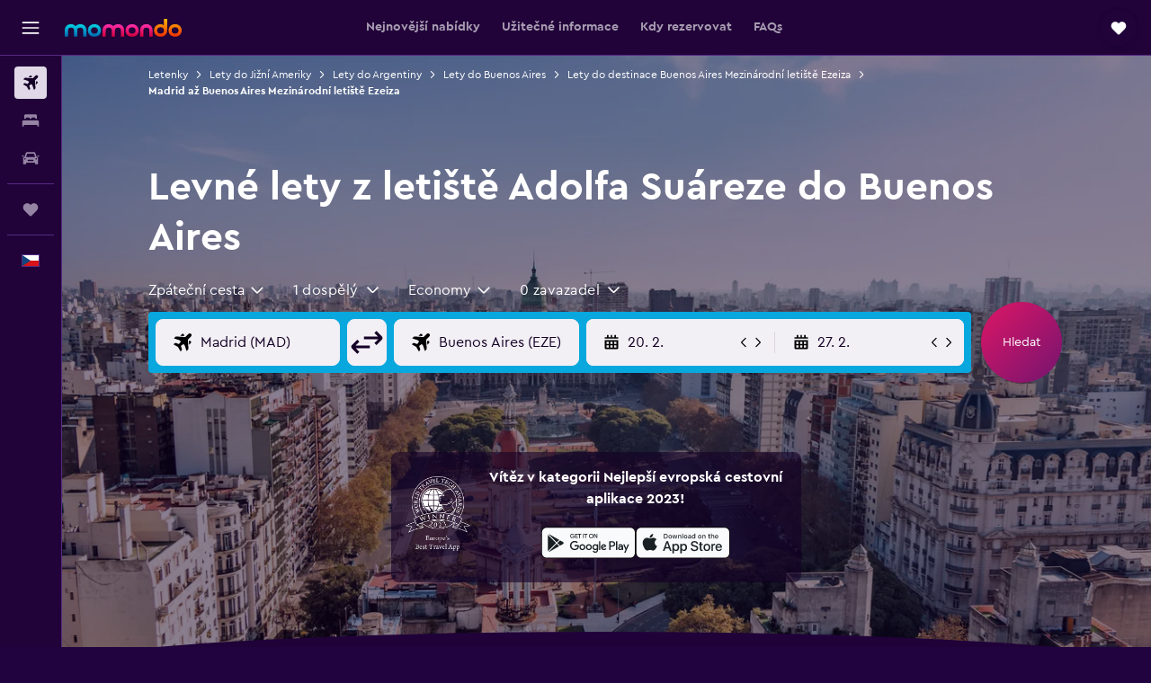

--- FILE ---
content_type: text/html;charset=UTF-8
request_url: https://www.momondo.cz/lety/madrid/mezinarodni-letiste-ezeiza-eze
body_size: 103024
content:
<!DOCTYPE html>
<html lang='cs-cz' dir='ltr'>
<head>
<meta name="r9-version" content="R801c"/><meta name="r9-built" content="20260121.113800"/><meta name="r9-rendered" content="Wed, 21 Jan 2026 23:19:34 GMT"/><meta name="r9-build-number" content="14"/><link rel="stylesheet" href="https://content.r9cdn.net/res/combined.css?v=948ea7f5090d436fa333e8f8fe4e75e9a07d82a8&amp;cluster=4"/><link rel="stylesheet" href="https://content.r9cdn.net/res/combined.css?v=016552eba0fd02beb01fb42c9d9145c11a323449&amp;cluster=4"/><meta name="viewport" content="width=device-width, initial-scale=1, minimum-scale=1"/><meta name="format-detection" content="telephone=no"/><link rel="icon" href="/favicon.ico" sizes="any"/><link rel="icon" href="/icon.svg" type="image/svg+xml"/><title>Najděte levné letenky Madrid–Buenos Aires Mezinárodní letiště Ezeiza v roce 2026 | momondo</title><meta name="description" content="S momondo vyhledejte a porovnejte letenky u 1 000+ leteckých společností a na stránkách pro cestovatele a najděte nejlevnější letenky Madrid–Buenos Aires Mezinárodní letiště Ezeiza."/><link rel="preconnect" href="apis.google.com"/><link rel="dns-prefetch" href="apis.google.com"/><link rel="preconnect" href="www.googletagmanager.com"/><link rel="dns-prefetch" href="www.googletagmanager.com"/><link rel="preconnect" href="www.google-analytics.com"/><link rel="dns-prefetch" href="www.google-analytics.com"/><script type="text/javascript">
var safari13PlusRegex = /Macintosh;.*?Version\/(1[3-9]|[2-9][0-9]+)(\.[0-9]+)* Safari/;
if (
window &&
window.navigator &&
window.navigator.userAgent &&
window.navigator.userAgent.indexOf('Safari') > -1 &&
window.navigator.userAgent.indexOf('Chrome') === -1 &&
safari13PlusRegex.test(window.navigator.userAgent)
) {
if (
'ontouchstart' in window &&
(!('cookieEnabled' in window.navigator) || window.navigator.cookieEnabled)
) {
if (
decodeURIComponent(document.cookie).indexOf('pmov=') < 0 &&
decodeURIComponent(document.cookie).indexOf('oo.tweb=') < 0
) {
var d = new Date();
d.setTime(d.getTime() + 90 * 24 * 60 * 60 * 1000);
document.cookie = 'pmov=tb;path=/;expires=' + d.toUTCString();
}
}
}
</script><meta name="kayak_page" content="flight,static-flight-route,route"/><meta name="seop" content="madrid-mezinarodni-letiste-ezeiza-eze"/><meta name="seo-cache" content="true"/><meta name="kayak_seo_splitxp" content="seo-mm-flight-routes-add-iata-codes=control-group,seo-flights-shared-ui-form=disabled"/><script type="text/javascript">
var DynamicContextPromise = (function (handler) {
this.status = 0;
this.value = undefined;
this.thenCallbacks = [];
this.catchCallbacks = [];
this.then = function(fn) {
if (this.status === 0) {
this.thenCallbacks.push(fn);
}
if (this.status === 1) {
fn(this.value);
}
return this;
}.bind(this);
this.catch = function(fn) {
if (this.status === 0) {
this.catchCallbacks.push(fn);
}
if (this.status === 2) {
fn(this.value);
}
return this;
}.bind(this);
var resolve = function(value) {
if (this.status === 0) {
this.status = 1;
this.value = value;
this.thenCallbacks.forEach(function(fn) {
fn(value)
});
}
}.bind(this);
var reject = function(value) {
if (this.status === 0) {
this.status = 2;
this.value = value;
this.catchCallbacks.forEach(function(fn) {
fn(value)
});
}
}.bind(this);
try {
handler(resolve, reject);
} catch (err) {
reject(err);
}
return {
then: this.then,
catch: this.catch,
};
}).bind({})
var ie = (function () {
var undef,
v = 3,
div = document.createElement('div'),
all = div.getElementsByTagName('i');
while (div.innerHTML = '<!--[if gt IE ' + (++v) + ']><i></i><![endif]-->', all[0]);
return v > 4 ? v : undef;
}());
var xhr = ie <= 9 ? new XDomainRequest() : new XMLHttpRequest();
var trackingQueryParams = "";
var getOnlyValidParams = function(paramsList, reservedParamsList) {
var finalParamsList = [];
for (var i = 0; i < paramsList.length; i++) {
if (reservedParamsList.indexOf(paramsList[i].split('=')[0]) == -1) {
finalParamsList.push(paramsList[i]);
}
}
return finalParamsList;
}
var removeUnnecessaryQueryStringChars = function(paramsString) {
if (paramsString.charAt(0) === '?') {
return paramsString.substr(1);
}
return paramsString;
}
var reservedParamsList = ['vertical', 'pageId', 'subPageId', 'originalReferrer', 'seoPlacementId', 'seoLanguage', 'seoCountry', 'tags'];
var paramsString = window.location && window.location.search;
if (paramsString) {
paramsString = removeUnnecessaryQueryStringChars(paramsString);
var finalParamsList = getOnlyValidParams(paramsString.split('&'), reservedParamsList)
trackingQueryParams = finalParamsList.length > 0 ? "&" + finalParamsList.join("&") + "&seo=true" : "";
}
var trackingUrl = '/s/run/fpc/context' +
'?vertical=flight' +
'&pageId=static-flight-route' +
'&subPageId=route' +
'&originalReferrer=' + encodeURIComponent(document.referrer) +
'&seoPlacementId=' + encodeURIComponent('madrid-mezinarodni-letiste-ezeiza-eze') +
'&tags=' + encodeURIComponent('') +
'&origin=' + encodeURIComponent('MAD') +
'&destination=' + encodeURIComponent('EZE') +
'&isSeoPage=' + encodeURIComponent('true') +
'&domain=' + encodeURIComponent(window.location.host) +
trackingQueryParams;
xhr.open('GET', trackingUrl, true);
xhr.responseType = 'json';
window.R9 = window.R9 || {};
window.R9.unhiddenElements = [];
window.R9.dynamicContextPromise = new DynamicContextPromise(function(resolve, reject) {
xhr.onload = function () {
if (xhr.readyState === xhr.DONE && xhr.status === 200) {
window.R9 = window.R9 || {};
window.R9.globals = window.R9.globals || {};
resolve(xhr.response);
if (xhr.response['formToken']) {
R9.globals.formtoken = xhr.response['formToken'];
}
if (xhr.response['jsonPlacementEnabled'] && xhr.response['jsonGlobalPlacementEnabled']) {
if (xhr.response['placement']) {
R9.globals.placement = xhr.response['placement'];
}
if (xhr.response['affiliate']) {
R9.globals.affiliate = xhr.response['affiliate'];
}
}
if (xhr.response['dsaRemovableFields']) {
var dsaRemovableParamsList = xhr.response['dsaRemovableFields'];
var query = window.location.search.slice(1) || "";
var params = query.split('&');
var needRemoveParams = false;
for (var i = 0; i < dsaRemovableParamsList.length; i++) {
if (query.indexOf(dsaRemovableParamsList[i] + '=') != -1) {
needRemoveParams = true;
break;
}
}
if (needRemoveParams) {
var path = window.location.pathname;
var finalQuery = [];
for (var i = 0; i < params.length; i++) {
if (dsaRemovableParamsList.indexOf(params[i].split('=')[0]) == -1) {
finalQuery.push(params[i]);
}
}
if (window.history.replaceState) {
window.history.replaceState({}, document.title, path + (finalQuery.length > 0 ? '?' + finalQuery.join('&') : ''));
}
}
if(xhr.response['cachedCookieConsentEnabled']) {
var unhideElement = (elementId) => {
var elementToUnhide = document.querySelector(elementId);
if (elementToUnhide) {
window.R9.unhiddenElements = window.R9.unhiddenElements || [];
window.R9.unhiddenElements.push(elementId.replace('#', ''));
elementToUnhide.removeAttribute('hidden');
elementToUnhide.dispatchEvent(new Event('initialStaticHideRemove'));
}
}
var unhideCookieConsent = () => {
if (xhr.response['showSharedIabTcfDialog']) {
unhideElement('#iab-tcf-dialog');
}
if (xhr.response['showDataTransferDisclaimerDialog']) {
unhideElement('#shared-data-transfer-disclaimer-dialog');
}
if (xhr.response['showTwoPartyConsentDialog']) {
unhideElement('#shared-two-part-consent-dialog');
}
}
if (document.readyState === "loading") {
document.addEventListener("DOMContentLoaded", unhideCookieConsent);
} else {
unhideCookieConsent();
}
}
}
} else {
reject(xhr.response);
}
};
})
xhr.send('');
</script><link rel="canonical" href="https://www.momondo.cz/lety/madrid/mezinarodni-letiste-ezeiza-eze"/><link rel="alternate" hrefLang="nl-BE" href="https://www.momondo.be/vluchten/madrid/luchthaven-ezeiza-eze"/><link rel="alternate" hrefLang="cs-CZ" href="https://www.momondo.cz/lety/madrid/mezinarodni-letiste-ezeiza-eze"/><link rel="alternate" hrefLang="es-ES" href="https://www.momondo.es/vuelos/madrid/aeropuerto-internacional-ministro-pistarini-eze"/><link rel="alternate" hrefLang="es-UY" href="https://www.es.momondo.com/vuelos/madrid/aeropuerto-internacional-ministro-pistarini-eze"/><link rel="alternate" hrefLang="en-GB" href="https://www.momondo.co.uk/flights/madrid/pistarini-eze"/><link rel="alternate" hrefLang="it-IT" href="https://www.momondo.it/volo/madrid/aeroporto-di-buenos-aires-ministro-pistarini-eze"/><link rel="alternate" hrefLang="ro-RO" href="https://www.momondo.ro/zboruri/madrid/pistarini-eze"/><link rel="alternate" hrefLang="ru-UA" href="https://www.ru.momondo.ua/aviabilety/madrid/mezhdunarodnyi-aeroport-ministra-pistarini-eze"/><link rel="alternate" hrefLang="uk-UA" href="https://www.momondo.ua/aviakvytky/madryd/ministro-pistarini-eze"/><link rel="alternate" hrefLang="en-US" href="https://www.momondo.com/flights/madrid/pistarini-eze"/><meta property="og:image" content="https://content.r9cdn.net/rimg/dimg/16/c4/ea65cb21-city-19264-1645c689578.jpg?width=1200&amp;height=630&amp;crop=false"/><meta property="og:image:width" content="1200"/><meta property="og:image:height" content="630"/><meta property="og:title" content="Najděte levné letenky Madrid–Buenos Aires Mezinárodní letiště Ezeiza v roce 2026 | momondo"/><meta property="og:type" content="website"/><meta property="og:description" content="S momondo vyhledejte a porovnejte letenky u 1 000+ leteckých společností a na stránkách pro cestovatele a najděte nejlevnější letenky Madrid–Buenos Aires Mezinárodní letiště Ezeiza."/><meta property="og:url" content="https://www.momondo.cz/lety/madrid/mezinarodni-letiste-ezeiza-eze"/><meta property="og:site_name" content="momondo"/><meta property="fb:pages" content="148785901841216"/><meta property="twitter:title" content="Najděte levné letenky Madrid–Buenos Aires Mezinárodní letiště Ezeiza v roce 2026 | momondo"/><meta name="twitter:description" content="S momondo vyhledejte a porovnejte letenky u 1 000+ leteckých společností a na stránkách pro cestovatele a najděte nejlevnější letenky Madrid–Buenos Aires Mezinárodní letiště Ezeiza."/><meta name="twitter:image:src" content="https://content.r9cdn.net/rimg/dimg/16/c4/ea65cb21-city-19264-1645c689578.jpg?width=440&amp;height=220&amp;crop=false"/><meta name="twitter:card" content="summary_large_image"/><meta name="twitter:site" content="@momondo"/><meta name="twitter:creator" content="@momondo"/><meta name="robots" content="noodp"/><link rel="apple-touch-icon" href="/apple-touch-icon.png"/><link rel="apple-touch-icon" sizes="60x60" href="/apple-touch-icon-60x60.png"/><link rel="apple-touch-icon" sizes="76x76" href="/apple-touch-icon-76x76.png"/><link rel="apple-touch-icon" sizes="120x120" href="/apple-touch-icon-120x120.png"/><link rel="apple-touch-icon" sizes="152x152" href="/apple-touch-icon-152x152.png"/><link rel="apple-touch-icon" sizes="167x167" href="/apple-touch-icon-167x167.png"/><link rel="apple-touch-icon" sizes="180x180" href="/apple-touch-icon-180x180.png"/><script type="application/ld+json">{"@context":"https://schema.org","@type":"Website","name":"momondo","url":"https://www.momondo.cz"}</script><script type="application/ld+json">{"@context":"http://schema.org","@type":"Organization","name":"momondo","url":"https://www.momondo.cz/lety/madrid/mezinarodni-letiste-ezeiza-eze","sameAs":["https://www.facebook.com/momondo","https://www.instagram.com/momondo","https://x.com/momondo"]}</script><script type="application/ld+json">{"@context":"http://schema.org","@type":"WebPage","url":"https://www.momondo.cz/lety/madrid/mezinarodni-letiste-ezeiza-eze","name":"Najděte levné letenky Madrid–Buenos Aires Mezinárodní letiště Ezeiza v roce 2026 | momondo","description":"S momondo vyhledejte a porovnejte letenky u 1 000+ leteckých společností a na stránkách pro cestovatele a najděte nejlevnější letenky Madrid–Buenos Aires Mezinárodní letiště Ezeiza.","publisher":"momondo"}</script><script type="application/ld+json">{"@context":"http://schema.org","@type":"FAQPage","mainEntity":[{"@type":"Question","name":"Která letecká trasa Madrid Letiště Adolfa Suáreze–Buenos Aires Mezinárodní letiště Ezeiza je nejlevnější?","acceptedAnswer":{"@type":"Answer","text":"Let Madrid Letiště Adolfa Suáreze–Buenos Aires Mezinárodní letiště Ezeiza pro nejlepší ceny letenek Madrid Letiště Adolfa Suáreze–Buenos Aires Mezinárodní letiště Ezeiza"}},{"@type":"Question","name":"Jaké cestovní třídy jsou v případě letů Madrid Letiště Adolfa Suáreze – Buenos Aires Mezinárodní letiště Ezeiza k dispozici?","acceptedAnswer":{"@type":"Answer","text":"V případě letů Madrid Letiště Adolfa Suáreze – Buenos Aires Mezinárodní letiště Ezeiza lze vybírat pouze z 1 cestovní třídy. Cena a dostupnost cestovních tříd se u jednotlivých leteckých společností liší. Pomocí vyhledávání výše najděte ty správné nabídky pro vás."}},{"@type":"Question","name":"Jak moc dopředu bych si měl/a zarezervovat letenku do destinace Buenos Aires Mezinárodní letiště Ezeiza?","acceptedAnswer":{"@type":"Answer","text":"Je pravděpodobnější, že narazíte na levnější lety Madrid–Buenos Aires Mezinárodní letiště Ezeiza, pokud si let zarezervujete týdnů před datem odletu. Obecně lze říct, že lety do destinace Buenos Aires Mezinárodní letiště Ezeiza lze najít přibližně za 26 823 Kč, pokud vyhledáváte týdnů předem. Ceny letenek mimo tento časový rámec však mohou být nižší. Ostatní například nedávno našli lety lety Madrid – Buenos Aires Mezinárodní letiště Ezeiza na stránkách momondo za pouhých 24 121 Kč."}},{"@type":"Question","name":"Ve který den v týdnu mívají lety na této trase nejméně zpoždění?","acceptedAnswer":{"@type":"Answer","text":"pondělí je statisticky dnem v týdnu, kdy na této letecké trase dochází k nejméně zpožděním. čtvrtek se vyznačuje průměrně více zpožděními v minulosti ve srovnání s ostatními dny v týdnu."}},{"@type":"Question","name":"Jak se ceny letenek Madrid – Buenos Aires Mezinárodní letiště Ezeiza změnily v průběhu času?","acceptedAnswer":{"@type":"Answer","text":"V období leden 2026 jsou ceny letenek Madrid – Buenos Aires Mezinárodní letiště Ezeiza přibližně o 1 % levnější než letenky ve stejném období minulý rok."}},{"@type":"Question","name":"Jako často mívají lety z Madridudo Buenos Aires zpoždění?","acceptedAnswer":{"@type":"Answer","text":"Historicky průměrně cca 14% letů Madrid a Buenos Aires mělo v libovolném týdnu zpoždění. Průměrná délka zpoždění v průběhu posledních 12 měsíců byla 162 minut."}},{"@type":"Question","name":"Kdy lety z Madridu do Buenos Aires mívají nejpřesnější čas odletu?","acceptedAnswer":{"@type":"Answer","text":"Obecně vzato lety odlétající večer mají tendenci mívat méně zpoždění. Lety brzy odpoledne měly naopak v minulosti více častá zpoždění."}},{"@type":"Question","name":"Která letecká společnost má nejlepší statistiky dochvilnosti letů z Madridu do Buenos Aires?","acceptedAnswer":{"@type":"Answer","text":"Podle našich dat, měla nejméně zpoždění na této trase během posledních 12 měsíců společnost Aerolineas Argentinas; přibližně 10 % jejích letů mělo nějakou formu zpoždění."}},{"@type":"Question","name":"Který měsíc je pro let do destinace Buenos Aires Mezinárodní letiště Ezeiza nejlevnější?","acceptedAnswer":{"@type":"Answer","text":"Nejlevnější měsíc pro lety Madrid – Buenos Aires Mezinárodní letiště Ezeiza je březen. Ceny letenek, které se pohybují okolo 24 536 Kč, jsou v tomto období často nižší, protože je mimo sezónu. květen je další skvělou volbou pro cestu do destinace Buenos Aires Mezinárodní letiště Ezeiza, průměrné ceny letů ze země Madrid se pohybují okolo 24 578 Kč."}},{"@type":"Question","name":"Kdy byly na stránkách momondo naposledy aktualizovány ceny pro letů z místa Madrid Letiště Adolfa Suáreze až Buenos Aires Mezinárodní letiště Ezeiza?","acceptedAnswer":{"@type":"Answer","text":"Ceny pro letů z místa Madrid Letiště Adolfa Suáreze až Buenos Aires Mezinárodní letiště Ezeiza jsou aktualizovány každý den."}},{"@type":"Question","name":"V jakém věku lze cestovat z odletového místa Madrid Letiště Adolfa Suáreze až Buenos Aires Mezinárodní letiště Ezeiza?","acceptedAnswer":{"@type":"Answer","text":"Minimální věk dítěte nutný k cestě letadlem bez doprovodu je pět let. Letecké společnosti nabízející službu doprovodu nezletilých však mají svá vlastní věková omezení, včetně pravidel ohledně délky letu, časů a mezipřistání. Informace doporučujeme zkontrolovat u letecké společnosti, se kterou jste si cestu z odletového místa Madrid Letiště Adolfa Suáreze až Buenos Aires Mezinárodní letiště Ezeiza zarezervovali."}},{"@type":"Question","name":"Jaká dokumentace nebo průkaz totožnosti jsou nutné k letu do destinace Buenos Aires Mezinárodní letiště Ezeiza?","acceptedAnswer":{"@type":"Answer","text":"Potřebné cestovní dokumenty a dokumenty týkající se zdravotního stavu pro vaši cestu do destinace Buenos Aires Mezinárodní letiště Ezeiza se mohou lišit v závislosti na vašem itineráři a individuálních okolnostech. Obecně byste měli mít několik dokumentů jako občanský nebo řidičský průkaz a cestovní pas s platností šesti měsíců po plánovaném datu příjezdu. Doporučujeme požádat o radu danou leteckou společnost nebo věrohodnou třetí stranu jako IATA."}}]}</script><script type="application/ld+json">[{"@context":"http://schema.org","@type":"BreadcrumbList","name":"r9-alt","itemListElement":[{"@type":"ListItem","position":"1","item":{"@id":"/flights","name":"Letenky"}},{"@type":"ListItem","position":"2","item":{"@id":"/lety/buenos-aires","name":"Lety do Buenos Aires"}},{"@type":"ListItem","position":"3","item":{"@id":"/lety/madrid/mezinarodni-letiste-ezeiza-eze","name":"Madrid až Buenos Aires Mezinárodní letiště Ezeiza"}}]},{"@context":"http://schema.org","@type":"BreadcrumbList","name":"r9-full","itemListElement":[{"@type":"ListItem","position":"1","item":{"@id":"/flights","name":"Letenky"}},{"@type":"ListItem","position":"2","item":{"@id":"/lety/jizni-amerika","name":"Lety do Jižní Ameriky"}},{"@type":"ListItem","position":"3","item":{"@id":"/lety/argentina","name":"Lety do Argentiny"}},{"@type":"ListItem","position":"4","item":{"@id":"/lety/buenos-aires","name":"Lety do Buenos Aires"}},{"@type":"ListItem","position":"5","item":{"@id":"/lety/mezinarodni-letiste-ezeiza-eze","name":"Lety do destinace Buenos Aires Mezinárodní letiště Ezeiza"}},{"@type":"ListItem","position":"6","item":{"@id":"/lety/madrid/mezinarodni-letiste-ezeiza-eze","name":"Madrid až Buenos Aires Mezinárodní letiště Ezeiza"}}]}]</script><meta name="kayak_content_type" content="MAD-EZE,standard"/><script type="application/ld+json">{"@context":"http://schema.org","@type":"Trip","name":"Najděte levné letenky Madrid–Buenos Aires Mezinárodní letiště Ezeiza v roce 2026 | momondo","description":"S momondo vyhledejte a porovnejte letenky u 1 000+ leteckých společností a na stránkách pro cestovatele a najděte nejlevnější letenky Madrid–Buenos Aires Mezinárodní letiště Ezeiza.","itinerary":{"@type":"ItemList","numberOfItems":0,"itemListElement":[]}}</script>
</head>
<body class='bd-default bd-mo react react-st cs_CZ '><div id='root'><div class="c--AO"><nav class="mZv3" aria-label="Rychlé odkazy"><a href="#main">Přeskočit na hlavní obsah</a></nav><div data-testid="page-top-anchor" aria-live="polite" aria-atomic="true" tabindex="-1" style="position:absolute;width:1px;height:1px;margin:-1px;padding:0;overflow:hidden;clip-path:inset(50%);white-space:nowrap;border:0"></div><header class="mc6t mc6t-mod-sticky-always" style="height:62px;top:0px"><div class="mc6t-wrapper"><div><div class="mc6t-banner mc6t-mod-sticky-non-mobile"></div></div><div class="mc6t-main-content mc6t-mod-bordered" style="height:62px"><div class="common-layout-react-HeaderV2 V_0p V_0p-mod-branded V_0p-mod-side-nav-ux-v2"><div class="wRhj wRhj-mod-justify-start wRhj-mod-grow"><div class="mc6t-nav-button mc6t-mod-hide-empty"><div role="button" tabindex="0" class="ZGw- ZGw--mod-size-medium ZGw--mod-variant-default" aria-label="Otevřít hlavní nabídku"><svg viewBox="0 0 200 200" width="20" height="20" xmlns="http://www.w3.org/2000/svg" role="presentation"><path d="M191.67 50H8.33V33.33h183.33V50zm0 100H8.33v16.67h183.33V150zm0-58.33H8.33v16.67h183.33V91.67z"/></svg></div></div><div class="mc6t-logo mc6t-mod-hide-empty"><div class="gPDR gPDR-mod-focus-keyboard gPDR-momondo gPDR-non-compact gPDR-main-logo-mobile gPDR-mod-reduced-size"><a class="gPDR-main-logo-link" href="/" itemProp="https://schema.org/logo" aria-label="Přejít na domovskou stránku momondo"><div class="gPDR-main-logo" style="animation-duration:2000ms"><span style="transform:translate3d(0,0,0);vertical-align:middle;-webkit-font-smoothing:antialiased;-moz-osx-font-smoothing:grayscale;width:auto;height:auto" class="gPDR-logo-image"><svg width="100%" height="100%" xmlns="http://www.w3.org/2000/svg" viewBox="0 0 250 38" role="presentation" style="width:inherit;height:inherit;line-height:inherit;color:inherit"><defs><linearGradient id="logos806a-1" x2="0" y2="100%"><stop offset="0" stop-color="#00d7e5"/><stop offset="1" stop-color="#0066ae"/></linearGradient><linearGradient id="logos806b-1" x2="0" y2="100%"><stop offset="0" stop-color="#ff30ae"/><stop offset="1" stop-color="#d1003a"/></linearGradient><linearGradient id="logos806c-1" x2="0" y2="100%"><stop offset="0" stop-color="#ffba00"/><stop offset="1" stop-color="#f02e00"/></linearGradient></defs><path fill="url(#logos806a-1)" d="M23.2 15.5c2.5-2.7 6-4.4 9.9-4.4 8.7 0 13.4 6 13.4 13.4v12.8c0 .3-.3.5-.5.5h-6c-.3 0-.5-.2-.5-.5V24.5c0-4.6-3.1-5.9-6.4-5.9-3.2 0-6.4 1.3-6.4 5.9v12.8c0 .3-.3.5-.5.5h-5.9c-.3 0-.5-.2-.5-.5V24.5c0-4.6-3.1-5.9-6.4-5.9-3.2 0-6.4 1.3-6.4 5.9v12.8c0 .3-.3.5-.5.5h-6c-.3 0-.5-.2-.5-.5V24.5c0-7.4 4.7-13.4 13.3-13.4 4 0 7.5 1.7 9.9 4.4m54.3 9.1c0 7.5-5.2 13.4-14 13.4s-14-5.9-14-13.4c0-7.6 5.2-13.4 14-13.4 8.8-.1 14 5.9 14 13.4zm-6.7 0c0-3.7-2.4-6.8-7.3-6.8-5.2 0-7.3 3.1-7.3 6.8 0 3.7 2.1 6.8 7.3 6.8 5.1-.1 7.3-3.1 7.3-6.8z"/><path fill="url(#logos806b-1)" d="M103.8 15.5c2.5-2.7 6-4.4 9.9-4.4 8.7 0 13.4 6 13.4 13.4v12.8c0 .3-.3.5-.5.5h-5.9c-.3 0-.5-.2-.5-.5V24.5c0-4.6-3.1-5.9-6.4-5.9-3.2 0-6.4 1.3-6.4 5.9v12.8c0 .3-.3.5-.5.5H101c-.3 0-.5-.2-.5-.5V24.5c0-4.6-3.1-5.9-6.4-5.9-3.2 0-6.4 1.3-6.4 5.9v12.8c0 .3-.3.5-.5.5h-5.9c-.3 0-.5-.2-.5-.5V24.5c0-7.4 4.7-13.4 13.3-13.4 3.8 0 7.3 1.7 9.7 4.4m54.3 9.1c0 7.5-5.2 13.4-14 13.4s-14-5.9-14-13.4c0-7.6 5.2-13.4 14-13.4 8.7-.1 14 5.9 14 13.4zm-6.7 0c0-3.7-2.3-6.8-7.3-6.8-5.2 0-7.3 3.1-7.3 6.8 0 3.7 2.1 6.8 7.3 6.8 5.1-.1 7.3-3.1 7.3-6.8zm9.8-.1v12.8c0 .3.2.5.5.5h5.9c.3 0 .5-.2.5-.5V24.5c0-4.6 3.1-5.9 6.4-5.9 3.3 0 6.4 1.3 6.4 5.9v12.8c0 .3.2.5.5.5h5.9c.3 0 .5-.2.5-.5V24.5c0-7.4-4.5-13.4-13.4-13.4-8.7 0-13.2 6-13.2 13.4"/><path fill="url(#logos806c-1)" d="M218.4 0h-5.9c-.3 0-.5.2-.5.5v13c-1.3-1.2-4.3-2.4-7-2.4-8.8 0-14 5.9-14 13.4s5.2 13.4 14 13.4c8.7 0 14-5.2 14-14.6V.4c-.1-.2-.3-.4-.6-.4zm-13.5 31.3c-5.2 0-7.3-3-7.3-6.8 0-3.7 2.1-6.8 7.3-6.8 4.9 0 7.3 3 7.3 6.8s-2.2 6.8-7.3 6.8zM236 11.1c-8.8 0-14 5.9-14 13.4s5.2 13.4 14 13.4 14-5.9 14-13.4c0-7.4-5.3-13.4-14-13.4zm0 20.2c-5.2 0-7.3-3.1-7.3-6.8 0-3.7 2.1-6.8 7.3-6.8 4.9 0 7.3 3.1 7.3 6.8 0 3.8-2.2 6.8-7.3 6.8z"/></svg></span></div></a></div></div></div><div class="wRhj wRhj-mod-width-full-mobile wRhj-mod-justify-center wRhj-mod-allow-shrink"><div class="V_0p-search-display-wrapper"></div></div><div class="V_0p-secondary-navigation" style="margin:0;top:61px"><div class="N_ex N_ex-pres-default N_ex-mod-inline-spacing-top-none N_ex-mod-inline"><div class="N_ex-navigation-wrapper N_ex-mod-inline"><div class="N_ex-navigation-container"><div class="N_ex-navigation-items-wrapper"><div class="vHYk-button-wrapper vHYk-mod-pres-default"><div role="button" tabindex="0" class="vHYk vHYk-button" data-text="Nejnovější nabídky"><span>Nejnovější nabídky</span></div></div><div class="vHYk-button-wrapper vHYk-mod-pres-default"><div role="button" tabindex="0" class="vHYk vHYk-button" data-text="Užitečné informace"><span>Užitečné informace</span></div></div><div class="vHYk-button-wrapper vHYk-mod-pres-default"><div role="button" tabindex="0" class="vHYk vHYk-button" data-text="Kdy rezervovat"><span>Kdy rezervovat</span></div></div><div class="vHYk-button-wrapper vHYk-mod-pres-default"><div role="button" tabindex="0" class="vHYk vHYk-button" data-text="FAQs"><span>FAQs</span></div></div></div></div></div></div></div><div class="wRhj wRhj-mod-justify-end wRhj-mod-grow"><div><div class="common-layout-react-HeaderAccountWrapper theme-dark account--collapsible account--not-branded"><div class="ui-layout-header-HeaderTripsItem"><div class="trips-drawer-wrapper theme-dark"><div><div role="button" tabindex="0" class="ZGw- ZGw--mod-size-medium ZGw--mod-variant-round" aria-label="Otevřít nabídku cesty"><div class="c_EZE"><svg viewBox="0 0 200 200" width="1.25em" height="1.25em" xmlns="http://www.w3.org/2000/svg" class="" role="presentation" aria-hidden="true"><path d="M169.94 110.33l-19.75 19.75l-.92.92l-39.58 39.58c-.67.67-1.33 1.25-2 1.67c-.75.58-1.5 1.08-2.25 1.42c-.83.42-1.75.75-2.58 1c-.75.17-1.58.25-2.33.33h-1c-.75-.08-1.58-.17-2.33-.33c-.83-.25-1.75-.58-2.58-1c-.75-.33-1.5-.83-2.25-1.42c-.67-.42-1.33-1-2-1.67L50.79 131l-.92-.92l-19.75-19.75c-8.92-9-13.42-20.67-13.42-32.42s4.5-23.42 13.42-32.42c17.92-17.83 46.92-17.83 64.83 0l5.08 5.08l5.08-5.08c8.92-8.92 20.67-13.33 32.42-13.33s23.5 4.42 32.42 13.33c17.92 17.92 17.92 46.92 0 64.83z"/></svg></div></div></div></div></div></div></div></div><div class="c5ab7 c5ab7-mod-absolute c5ab7-collapsed c5ab7-mod-variant-accordion" style="top:62px"><div tabindex="-1" class="pRB0 pRB0-collapsed pRB0-mod-variant-accordion pRB0-mod-position-sticky" style="top:62px;height:calc(100vh - 62px)"><div><div class="pRB0-nav-items"><nav class="HtHs" aria-label="Vyhledávání"><ul class="HtHs-nav-list"><li><a href="/" aria-label="Search for flights " class="dJtn dJtn-active dJtn-collapsed dJtn-mod-variant-accordion" aria-current="page"><svg viewBox="0 0 200 200" width="1.25em" height="1.25em" xmlns="http://www.w3.org/2000/svg" class="ncEv ncEv-rtl-aware dJtn-menu-item-icon" role="presentation" aria-hidden="true"><path d="M107.91 115.59l-23.6 17.77l10.49 28.28c.83 4.36-.53 8.9-3.65 12.02l-9.78 9.78l-23.54-41.34l-41.28-23.48l9.78-9.66c3.12-3.12 7.6-4.42 11.9-3.65l28.4 10.37l17.71-23.66l-11.79-11.79l-52.86-17.5l13.14-13.49c2.77-2.77 6.6-4.24 10.49-4.01l27.05 1.83l33.12 2.24l22.1 1.47l29.46-29.34c6.48-6.48 17.09-6.48 23.57 0c3.24 3.24 4.89 7.48 4.83 11.79c.06 4.3-1.59 8.54-4.83 11.78l-29.46 29.34l1.47 22.1l2.24 33.12l1.83 27.16c.29 3.83-1.12 7.6-3.83 10.31l-13.44 13.44l-17.74-53.09l-11.79-11.79zm67.76-26.52c-4.77-4.77-12.32-4.89-17.21-.35l2.24 33l14.97-14.97a12.488 12.488 0 000-17.68zm-64.81-64.82a12.488 12.488 0 00-17.68 0L78.21 39.22l33 2.24c4.54-4.89 4.42-12.43-.35-17.21z"/></svg><div class="dJtn-menu-item-title">Letenky</div></a></li><li><a href="/hotel" aria-label="Vyhledat ubytování " class="dJtn dJtn-collapsed dJtn-mod-variant-accordion" aria-current="false"><svg viewBox="0 0 200 200" width="1.25em" height="1.25em" xmlns="http://www.w3.org/2000/svg" class="ncEv dJtn-menu-item-icon" role="presentation" aria-hidden="true"><path d="M170.83 46.67v36.67h-16.67v-3.33c0-7.42-5.92-13.33-13.33-13.33h-19.17c-7.42 0-13.33 5.92-13.33 13.33v3.33H91.66v-3.33c0-7.42-5.92-13.33-13.33-13.33H59.16c-7.42 0-13.33 5.92-13.33 13.33v3.33H29.16V46.67c0-7.42 5.92-13.33 13.33-13.33h115c7.42 0 13.33 5.92 13.33 13.33zm7.5 53.33H21.67c-7.42 0-13.33 5.92-13.33 13.33v53.33h16.67v-16.67h150v16.67h16.67v-53.33c0-7.42-5.92-13.33-13.33-13.33z"/></svg><div class="dJtn-menu-item-title">Pobyty</div></a></li><li><a href="/pronajem" aria-label="Search for cars " class="dJtn dJtn-collapsed dJtn-mod-variant-accordion" aria-current="false"><svg viewBox="0 0 200 200" width="1.25em" height="1.25em" xmlns="http://www.w3.org/2000/svg" class="ncEv dJtn-menu-item-icon" role="presentation" aria-hidden="true"><path d="M25.03 83.33H5.7c-.83 0-1.5-.67-1.5-1.5v-11h20.83v12.5zm150 0h19.33c.83 0 1.5-.67 1.5-1.5v-11h-20.83v12.5zm8.33 17.5v65.83h-33.33v-16.67h-100v16.58l-33.33.08V100.9c0-7.33 6-13.33 13.33-13.33l2.5-.08l14.58-44.92c1.75-5.5 6.92-9.25 12.75-9.25h80.33c5.83 0 11 3.75 12.75 9.25l14.58 44.92h2.5c7.33 0 13.33 6 13.33 13.33zm-137.5 7.5c0-4.58-3.75-8.33-8.33-8.33s-8.33 3.75-8.33 8.33s3.75 8.33 8.33 8.33s8.33-3.75 8.33-8.33zm87.5 16.67c0-4.58-3.75-8.33-8.33-8.33h-50c-4.58 0-8.33 3.75-8.33 8.33s3.75 8.33 8.33 8.33h50c4.58 0 8.33-3.75 8.33-8.33zm16.67-37.5L137.86 50H62.2L50.03 87.5h100zm20.83 20.83c0-4.58-3.75-8.33-8.33-8.33s-8.33 3.75-8.33 8.33s3.75 8.33 8.33 8.33s8.33-3.75 8.33-8.33z"/></svg><div class="dJtn-menu-item-title">Pronájem aut</div></a></li></ul></nav></div><div class="pRB0-line"></div><div class="pRB0-nav-items"><div><a href="#" class="eHiZ-mod-underline-none dJtn dJtn-collapsed dJtn-mod-variant-accordion" aria-label="Moje cesty " aria-current="false"><svg viewBox="0 0 200 200" width="1.25em" height="1.25em" xmlns="http://www.w3.org/2000/svg" class="ncEv dJtn-menu-item-icon" role="presentation" aria-hidden="true"><path d="M169.94 110.33l-19.75 19.75l-.92.92l-39.58 39.58c-.67.67-1.33 1.25-2 1.67c-.75.58-1.5 1.08-2.25 1.42c-.83.42-1.75.75-2.58 1c-.75.17-1.58.25-2.33.33h-1c-.75-.08-1.58-.17-2.33-.33c-.83-.25-1.75-.58-2.58-1c-.75-.33-1.5-.83-2.25-1.42c-.67-.42-1.33-1-2-1.67L50.79 131l-.92-.92l-19.75-19.75c-8.92-9-13.42-20.67-13.42-32.42s4.5-23.42 13.42-32.42c17.92-17.83 46.92-17.83 64.83 0l5.08 5.08l5.08-5.08c8.92-8.92 20.67-13.33 32.42-13.33s23.5 4.42 32.42 13.33c17.92 17.92 17.92 46.92 0 64.83z"/></svg><div class="dJtn-menu-item-title">Moje cesty</div></a></div></div><div class="pRB0-line"></div><div class="pRB0-nav-items"><div role="button" tabindex="0" aria-label="Vyberte jazyk " class="dJtn dJtn-collapsed dJtn-mod-variant-accordion"><div class="dJtn-menu-item-icon"><div class="IXOM IXOM-mod-size-xsmall"><span class="IXOM-flag-container IXOM-cz IXOM-mod-bordered"><img class="DU4n DU4n-hidden" alt="Česká republika (Čeština)" width="18" height="12"/></span></div></div><div class="dJtn-menu-item-title">Čeština</div></div></div></div><div class="pRB0-navigation-links"><div class="F-Tz"></div></div></div></div><div class="c1yxs-hidden"><div class="c-ulo c-ulo-mod-always-render" aria-modal="true"><div class="c-ulo-viewport"><div tabindex="-1" class="c-ulo-content" style="max-width:640px"><div class="BLL2 BLL2-mod-variant-row BLL2-mod-padding-top-small BLL2-mod-padding-bottom-base BLL2-mod-padding-x-large"><div class="BLL2-main BLL2-mod-close-variant-dismiss BLL2-mod-dialog-variant-bottom-sheet-popup"><span class="BLL2-close BLL2-mod-close-variant-dismiss BLL2-mod-close-orientation-left BLL2-mod-close-button-padding-none"><button role="button" class="Py0r Py0r-mod-full-height-width Py0r-mod-variant-solid Py0r-mod-theme-none Py0r-mod-shape-default Py0r-mod-size-xsmall Py0r-mod-outline-offset" tabindex="0" aria-disabled="false" aria-label="Zavřít"><div class="Py0r-button-container"><div class="Py0r-button-content"><svg viewBox="0 0 200 200" width="20" height="20" xmlns="http://www.w3.org/2000/svg" role="presentation"><path d="M111.83 100l61.83 61.83l-11.83 11.83L100 111.83l-61.83 61.83l-11.83-11.83L88.17 100L26.33 38.17l11.83-11.83l61.83 61.83l61.83-61.83l11.83 11.83L111.82 100z"/></svg></div></div></button></span><div class="BLL2-content"></div></div><div class="BLL2-bottom-content"><label class="hEI8" id="country-picker-search-label" for="country-picker-search">Vyhledejte zemi nebo jazyk</label><div role="presentation" tabindex="-1" class="puNl puNl-mod-cursor-inherit puNl-mod-font-size-base puNl-mod-radius-base puNl-mod-corner-radius-all puNl-mod-size-base puNl-mod-spacing-default puNl-mod-state-default puNl-mod-theme-form puNl-mod-validation-state-neutral puNl-mod-validation-style-border"><input class="NhpT NhpT-mod-radius-base NhpT-mod-corner-radius-all NhpT-mod-size-base NhpT-mod-state-default NhpT-mod-theme-form NhpT-mod-validation-state-neutral NhpT-mod-validation-style-border NhpT-mod-hide-native-clear-button" type="search" tabindex="0" aria-controls="country-picker-list" id="country-picker-search" autoComplete="off" placeholder="Vyhledejte zemi nebo jazyk" value=""/></div></div></div><div class="Qe5W Qe5W-mod-padding-none"><div class="daOL"><ul role="listbox" tabindex="0" id="country-picker-list" class="RHsd RHsd-mod-hide-focus-outline RHsd-mod-display-flex"><li id="en-AU-Australia (English)" role="option" class="pe5z" aria-selected="false"><a aria-current="false" class="dG4A" href="https://www.momondo.com.au" tabindex="-1"><div class="IXOM IXOM-mod-size-xsmall"><span class="IXOM-flag-container IXOM-au IXOM-mod-bordered"><img class="DU4n DU4n-hidden" alt="Australia (English)" width="18" height="12"/></span></div><span class="dG4A-label">Australia (English)</span></a></li><li id="fr-BE-Belgique (Français)" role="option" class="pe5z" aria-selected="false"><a aria-current="false" class="dG4A" href="https://www.fr.momondo.be/in?cc=be&amp;lc=fr&amp;url=/vluchten/madrid/luchthaven-ezeiza-eze" tabindex="-1"><div class="IXOM IXOM-mod-size-xsmall"><span class="IXOM-flag-container IXOM-be IXOM-mod-bordered"><img class="DU4n DU4n-hidden" alt="Belgique (Français)" width="18" height="12"/></span></div><span class="dG4A-label">Belgique (Français)</span></a></li><li id="nl-BE-België (Nederlands)" role="option" class="pe5z" aria-selected="false"><a aria-current="false" class="dG4A" href="https://www.momondo.be/in?cc=be&amp;lc=nl&amp;url=/vluchten/madrid/luchthaven-ezeiza-eze" tabindex="-1"><div class="IXOM IXOM-mod-size-xsmall"><span class="IXOM-flag-container IXOM-be IXOM-mod-bordered"><img class="DU4n DU4n-hidden" alt="België (Nederlands)" width="18" height="12"/></span></div><span class="dG4A-label">België (Nederlands)</span></a></li><li id="pt-BR-Brasil (Português)" role="option" class="pe5z" aria-selected="false"><a aria-current="false" class="dG4A" href="https://www.momondo.com.br" tabindex="-1"><div class="IXOM IXOM-mod-size-xsmall"><span class="IXOM-flag-container IXOM-br IXOM-mod-bordered"><img class="DU4n DU4n-hidden" alt="Brasil (Português)" width="18" height="12"/></span></div><span class="dG4A-label">Brasil (Português)</span></a></li><li id="en-CA-Canada (English)" role="option" class="pe5z" aria-selected="false"><a aria-current="false" class="dG4A" href="https://www.momondo.ca/in?cc=ca&amp;lc=en" tabindex="-1"><div class="IXOM IXOM-mod-size-xsmall"><span class="IXOM-flag-container IXOM-ca IXOM-mod-bordered"><img class="DU4n DU4n-hidden" alt="Canada (English)" width="18" height="12"/></span></div><span class="dG4A-label">Canada (English)</span></a></li><li id="fr-CA-Canada (Français)" role="option" class="pe5z" aria-selected="false"><a aria-current="false" class="dG4A" href="https://www.fr.momondo.ca/in?cc=ca&amp;lc=fr" tabindex="-1"><div class="IXOM IXOM-mod-size-xsmall"><span class="IXOM-flag-container IXOM-ca IXOM-mod-bordered"><img class="DU4n DU4n-hidden" alt="Canada (Français)" width="18" height="12"/></span></div><span class="dG4A-label">Canada (Français)</span></a></li><li id="es-CO-Colombia (Español)" role="option" class="pe5z" aria-selected="false"><a aria-current="false" class="dG4A" href="https://www.momondo.com.co" tabindex="-1"><div class="IXOM IXOM-mod-size-xsmall"><span class="IXOM-flag-container IXOM-co IXOM-mod-bordered"><img class="DU4n DU4n-hidden" alt="Colombia (Español)" width="18" height="12"/></span></div><span class="dG4A-label">Colombia (Español)</span></a></li><li id="cs-CZ-Česká republika (Čeština)" role="option" class="pe5z pe5z-mod-selected" aria-selected="true"><a aria-current="true" class="dG4A dG4A-mod-selected" href="https://www.momondo.cz/lety/madrid/mezinarodni-letiste-ezeiza-eze" tabindex="-1"><div class="IXOM IXOM-mod-size-xsmall"><span class="IXOM-flag-container IXOM-cz IXOM-mod-bordered"><img class="DU4n DU4n-hidden" alt="Česká republika (Čeština)" width="18" height="12"/></span></div><span class="dG4A-label">Česká republika (Čeština)</span></a></li><li id="da-DK-Danmark (Dansk)" role="option" class="pe5z" aria-selected="false"><a aria-current="false" class="dG4A" href="https://www.momondo.dk" tabindex="-1"><div class="IXOM IXOM-mod-size-xsmall"><span class="IXOM-flag-container IXOM-dk IXOM-mod-bordered"><img class="DU4n DU4n-hidden" alt="Danmark (Dansk)" width="18" height="12"/></span></div><span class="dG4A-label">Danmark (Dansk)</span></a></li><li id="de-DE-Deutschland (Deutsch)" role="option" class="pe5z" aria-selected="false"><a aria-current="false" class="dG4A" href="https://www.momondo.de" tabindex="-1"><div class="IXOM IXOM-mod-size-xsmall"><span class="IXOM-flag-container IXOM-de IXOM-mod-bordered"><img class="DU4n DU4n-hidden" alt="Deutschland (Deutsch)" width="18" height="12"/></span></div><span class="dG4A-label">Deutschland (Deutsch)</span></a></li><li id="et-EE-Eesti (Eesti)" role="option" class="pe5z" aria-selected="false"><a aria-current="false" class="dG4A" href="https://www.momondo.ee" tabindex="-1"><div class="IXOM IXOM-mod-size-xsmall"><span class="IXOM-flag-container IXOM-ee IXOM-mod-bordered"><img class="DU4n DU4n-hidden" alt="Eesti (Eesti)" width="18" height="12"/></span></div><span class="dG4A-label">Eesti (Eesti)</span></a></li><li id="es-ES-España (Español)" role="option" class="pe5z" aria-selected="false"><a aria-current="false" class="dG4A" href="https://www.momondo.es/vuelos/madrid/aeropuerto-internacional-ministro-pistarini-eze" tabindex="-1"><div class="IXOM IXOM-mod-size-xsmall"><span class="IXOM-flag-container IXOM-es IXOM-mod-bordered"><img class="DU4n DU4n-hidden" alt="España (Español)" width="18" height="12"/></span></div><span class="dG4A-label">España (Español)</span></a></li><li id="fr-FR-France (Français)" role="option" class="pe5z" aria-selected="false"><a aria-current="false" class="dG4A" href="https://www.momondo.fr" tabindex="-1"><div class="IXOM IXOM-mod-size-xsmall"><span class="IXOM-flag-container IXOM-fr IXOM-mod-bordered"><img class="DU4n DU4n-hidden" alt="France (Français)" width="18" height="12"/></span></div><span class="dG4A-label">France (Français)</span></a></li><li id="es-CL-Chile (Español)" role="option" class="pe5z" aria-selected="false"><a aria-current="false" class="dG4A" href="https://www.momondo.cl" tabindex="-1"><div class="IXOM IXOM-mod-size-xsmall"><span class="IXOM-flag-container IXOM-cl IXOM-mod-bordered"><img class="DU4n DU4n-hidden" alt="Chile (Español)" width="18" height="12"/></span></div><span class="dG4A-label">Chile (Español)</span></a></li><li id="en-IN-India (English)" role="option" class="pe5z" aria-selected="false"><a aria-current="false" class="dG4A" href="https://www.momondo.in" tabindex="-1"><div class="IXOM IXOM-mod-size-xsmall"><span class="IXOM-flag-container IXOM-in IXOM-mod-bordered"><img class="DU4n DU4n-hidden" alt="India (English)" width="18" height="12"/></span></div><span class="dG4A-label">India (English)</span></a></li><li id="en-IE-Ireland (English)" role="option" class="pe5z" aria-selected="false"><a aria-current="false" class="dG4A" href="https://www.momondo.ie" tabindex="-1"><div class="IXOM IXOM-mod-size-xsmall"><span class="IXOM-flag-container IXOM-ie IXOM-mod-bordered"><img class="DU4n DU4n-hidden" alt="Ireland (English)" width="18" height="12"/></span></div><span class="dG4A-label">Ireland (English)</span></a></li><li id="it-IT-Italia (Italiano)" role="option" class="pe5z" aria-selected="false"><a aria-current="false" class="dG4A" href="https://www.momondo.it/volo/madrid/aeroporto-di-buenos-aires-ministro-pistarini-eze" tabindex="-1"><div class="IXOM IXOM-mod-size-xsmall"><span class="IXOM-flag-container IXOM-it IXOM-mod-bordered"><img class="DU4n DU4n-hidden" alt="Italia (Italiano)" width="18" height="12"/></span></div><span class="dG4A-label">Italia (Italiano)</span></a></li><li id="es-MX-México (Español)" role="option" class="pe5z" aria-selected="false"><a aria-current="false" class="dG4A" href="https://www.momondo.mx" tabindex="-1"><div class="IXOM IXOM-mod-size-xsmall"><span class="IXOM-flag-container IXOM-mx IXOM-mod-bordered"><img class="DU4n DU4n-hidden" alt="México (Español)" width="18" height="12"/></span></div><span class="dG4A-label">México (Español)</span></a></li><li id="nl-NL-Nederland (Nederlands)" role="option" class="pe5z" aria-selected="false"><a aria-current="false" class="dG4A" href="https://www.momondo.nl" tabindex="-1"><div class="IXOM IXOM-mod-size-xsmall"><span class="IXOM-flag-container IXOM-nl IXOM-mod-bordered"><img class="DU4n DU4n-hidden" alt="Nederland (Nederlands)" width="18" height="12"/></span></div><span class="dG4A-label">Nederland (Nederlands)</span></a></li><li id="no-NO-Norge (Norsk)" role="option" class="pe5z" aria-selected="false"><a aria-current="false" class="dG4A" href="https://www.momondo.no" tabindex="-1"><div class="IXOM IXOM-mod-size-xsmall"><span class="IXOM-flag-container IXOM-no IXOM-mod-bordered"><img class="DU4n DU4n-hidden" alt="Norge (Norsk)" width="18" height="12"/></span></div><span class="dG4A-label">Norge (Norsk)</span></a></li><li id="de-AT-Österreich (Deutsch)" role="option" class="pe5z" aria-selected="false"><a aria-current="false" class="dG4A" href="https://www.momondo.at" tabindex="-1"><div class="IXOM IXOM-mod-size-xsmall"><span class="IXOM-flag-container IXOM-at IXOM-mod-bordered"><img class="DU4n DU4n-hidden" alt="Österreich (Deutsch)" width="18" height="12"/></span></div><span class="dG4A-label">Österreich (Deutsch)</span></a></li><li id="es-PE-Perú (Español)" role="option" class="pe5z" aria-selected="false"><a aria-current="false" class="dG4A" href="https://www.momondo.com.pe" tabindex="-1"><div class="IXOM IXOM-mod-size-xsmall"><span class="IXOM-flag-container IXOM-pe IXOM-mod-bordered"><img class="DU4n DU4n-hidden" alt="Perú (Español)" width="18" height="12"/></span></div><span class="dG4A-label">Perú (Español)</span></a></li><li id="pl-PL-Polska (Polski)" role="option" class="pe5z" aria-selected="false"><a aria-current="false" class="dG4A" href="https://www.momondo.pl" tabindex="-1"><div class="IXOM IXOM-mod-size-xsmall"><span class="IXOM-flag-container IXOM-pl IXOM-mod-bordered"><img class="DU4n DU4n-hidden" alt="Polska (Polski)" width="18" height="12"/></span></div><span class="dG4A-label">Polska (Polski)</span></a></li><li id="pt-PT-Portugal (Português)" role="option" class="pe5z" aria-selected="false"><a aria-current="false" class="dG4A" href="https://www.momondo.pt" tabindex="-1"><div class="IXOM IXOM-mod-size-xsmall"><span class="IXOM-flag-container IXOM-pt IXOM-mod-bordered"><img class="DU4n DU4n-hidden" alt="Portugal (Português)" width="18" height="12"/></span></div><span class="dG4A-label">Portugal (Português)</span></a></li><li id="ro-RO-România (Română)" role="option" class="pe5z" aria-selected="false"><a aria-current="false" class="dG4A" href="https://www.momondo.ro/zboruri/madrid/pistarini-eze" tabindex="-1"><div class="IXOM IXOM-mod-size-xsmall"><span class="IXOM-flag-container IXOM-ro IXOM-mod-bordered"><img class="DU4n DU4n-hidden" alt="România (Română)" width="18" height="12"/></span></div><span class="dG4A-label">România (Română)</span></a></li><li id="fr-CH-Suisse (Français)" role="option" class="pe5z" aria-selected="false"><a aria-current="false" class="dG4A" href="https://www.fr.momondo.ch/in?cc=ch&amp;lc=fr" tabindex="-1"><div class="IXOM IXOM-mod-size-xsmall"><span class="IXOM-flag-container IXOM-ch IXOM-mod-bordered"><img class="DU4n DU4n-hidden" alt="Suisse (Français)" width="18" height="12"/></span></div><span class="dG4A-label">Suisse (Français)</span></a></li><li id="de-CH-Schweiz (Deutsch)" role="option" class="pe5z" aria-selected="false"><a aria-current="false" class="dG4A" href="https://www.momondo.ch/in?cc=ch&amp;lc=de" tabindex="-1"><div class="IXOM IXOM-mod-size-xsmall"><span class="IXOM-flag-container IXOM-ch IXOM-mod-bordered"><img class="DU4n DU4n-hidden" alt="Schweiz (Deutsch)" width="18" height="12"/></span></div><span class="dG4A-label">Schweiz (Deutsch)</span></a></li><li id="it-CH-Svizzera (Italiano)" role="option" class="pe5z" aria-selected="false"><a aria-current="false" class="dG4A" href="https://www.it.momondo.ch/in?cc=ch&amp;lc=it" tabindex="-1"><div class="IXOM IXOM-mod-size-xsmall"><span class="IXOM-flag-container IXOM-ch IXOM-mod-bordered"><img class="DU4n DU4n-hidden" alt="Svizzera (Italiano)" width="18" height="12"/></span></div><span class="dG4A-label">Svizzera (Italiano)</span></a></li><li id="en-ZA-South Africa (English)" role="option" class="pe5z" aria-selected="false"><a aria-current="false" class="dG4A" href="https://www.momondo.co.za" tabindex="-1"><div class="IXOM IXOM-mod-size-xsmall"><span class="IXOM-flag-container IXOM-za IXOM-mod-bordered"><img class="DU4n DU4n-hidden" alt="South Africa (English)" width="18" height="12"/></span></div><span class="dG4A-label">South Africa (English)</span></a></li><li id="fi-FI-Suomi (Suomi)" role="option" class="pe5z" aria-selected="false"><a aria-current="false" class="dG4A" href="https://www.momondo.fi" tabindex="-1"><div class="IXOM IXOM-mod-size-xsmall"><span class="IXOM-flag-container IXOM-fi IXOM-mod-bordered"><img class="DU4n DU4n-hidden" alt="Suomi (Suomi)" width="18" height="12"/></span></div><span class="dG4A-label">Suomi (Suomi)</span></a></li><li id="sv-SE-Sverige (Svenska)" role="option" class="pe5z" aria-selected="false"><a aria-current="false" class="dG4A" href="https://www.momondo.se" tabindex="-1"><div class="IXOM IXOM-mod-size-xsmall"><span class="IXOM-flag-container IXOM-se IXOM-mod-bordered"><img class="DU4n DU4n-hidden" alt="Sverige (Svenska)" width="18" height="12"/></span></div><span class="dG4A-label">Sverige (Svenska)</span></a></li><li id="tr-TR-Türkiye (Türkçe)" role="option" class="pe5z" aria-selected="false"><a aria-current="false" class="dG4A" href="https://www.momondo.com.tr" tabindex="-1"><div class="IXOM IXOM-mod-size-xsmall"><span class="IXOM-flag-container IXOM-tr IXOM-mod-bordered"><img class="DU4n DU4n-hidden" alt="Türkiye (Türkçe)" width="18" height="12"/></span></div><span class="dG4A-label">Türkiye (Türkçe)</span></a></li><li id="en-GB-United Kingdom (English)" role="option" class="pe5z" aria-selected="false"><a aria-current="false" class="dG4A" href="https://www.momondo.co.uk/flights/madrid/pistarini-eze" tabindex="-1"><div class="IXOM IXOM-mod-size-xsmall"><span class="IXOM-flag-container IXOM-gb IXOM-mod-bordered"><img class="DU4n DU4n-hidden" alt="United Kingdom (English)" width="18" height="12"/></span></div><span class="dG4A-label">United Kingdom (English)</span></a></li><li id="en-US-United States (English)" role="option" class="pe5z" aria-selected="false"><a aria-current="false" class="dG4A" href="https://www.momondo.com/in?cc=us&amp;lc=en&amp;url=/flights/madrid/pistarini-eze" tabindex="-1"><div class="IXOM IXOM-mod-size-xsmall"><span class="IXOM-flag-container IXOM-us IXOM-mod-bordered"><img class="DU4n DU4n-hidden" alt="United States (English)" width="18" height="12"/></span></div><span class="dG4A-label">United States (English)</span></a></li><li id="es-UY-Estados Unidos (Español)" role="option" class="pe5z" aria-selected="false"><a aria-current="false" class="dG4A" href="https://www.es.momondo.com/in?cc=uy&amp;lc=es&amp;url=/flights/madrid/pistarini-eze" tabindex="-1"><div class="IXOM IXOM-mod-size-xsmall"><span class="IXOM-flag-container IXOM-us IXOM-mod-bordered"><img class="DU4n DU4n-hidden" alt="Estados Unidos (Español)" width="18" height="12"/></span></div><span class="dG4A-label">Estados Unidos (Español)</span></a></li><li id="es-UY-Uruguay (Español)" role="option" class="pe5z" aria-selected="false"><a aria-current="false" class="dG4A" href="https://www.es.momondo.com/vuelos/madrid/aeropuerto-internacional-ministro-pistarini-eze" tabindex="-1"><div class="IXOM IXOM-mod-size-xsmall"><span class="IXOM-flag-container IXOM-uy IXOM-mod-bordered"><img class="DU4n DU4n-hidden" alt="Uruguay (Español)" width="18" height="12"/></span></div><span class="dG4A-label">Uruguay (Español)</span></a></li><li id="uk-UA-Україна (Українська)" role="option" class="pe5z" aria-selected="false"><a aria-current="false" class="dG4A" href="https://www.momondo.ua/in?cc=ua&amp;lc=uk&amp;url=/aviakvytky/madryd/ministro-pistarini-eze" tabindex="-1"><div class="IXOM IXOM-mod-size-xsmall"><span class="IXOM-flag-container IXOM-ua IXOM-mod-bordered"><img class="DU4n DU4n-hidden" alt="Україна (Українська)" width="18" height="12"/></span></div><span class="dG4A-label">Україна (Українська)</span></a></li><li id="ru-UA-Украина (Русский)" role="option" class="pe5z" aria-selected="false"><a aria-current="false" class="dG4A" href="https://www.ru.momondo.ua/in?cc=ua&amp;lc=ru&amp;url=/aviakvytky/madryd/ministro-pistarini-eze" tabindex="-1"><div class="IXOM IXOM-mod-size-xsmall"><span class="IXOM-flag-container IXOM-ua IXOM-mod-bordered"><img class="DU4n DU4n-hidden" alt="Украина (Русский)" width="18" height="12"/></span></div><span class="dG4A-label">Украина (Русский)</span></a></li></ul></div></div></div></div></div></div><div class="V_0p-loader"></div></div></div></div></header><div class="c--AO-main c--AO-new-nav-breakpoints" id="main" style="margin:0"><div class="BqJN BqJN-full-height-mobile"><div class="BqJN-image-container BqJN-mod-deals-with-trust-seals"><picture><source srcSet="[data-uri]" media="(max-width: 639px)"/><source srcSet="/rimg/dimg/16/c4/ea65cb21-city-19264-1645c689578.jpg?width=360&amp;height=203&amp;xhint=2152&amp;yhint=1148&amp;crop=true&amp;outputtype=webp 360w,/rimg/dimg/16/c4/ea65cb21-city-19264-1645c689578.jpg?width=640&amp;height=360&amp;xhint=2152&amp;yhint=1148&amp;crop=true&amp;outputtype=webp 640w,/rimg/dimg/16/c4/ea65cb21-city-19264-1645c689578.jpg?width=768&amp;height=432&amp;xhint=2152&amp;yhint=1148&amp;crop=true&amp;outputtype=webp 768w,/rimg/dimg/16/c4/ea65cb21-city-19264-1645c689578.jpg?width=960&amp;height=540&amp;xhint=2152&amp;yhint=1148&amp;crop=true&amp;outputtype=webp 960w,/rimg/dimg/16/c4/ea65cb21-city-19264-1645c689578.jpg?width=1024&amp;height=576&amp;xhint=2152&amp;yhint=1148&amp;crop=true&amp;outputtype=webp 1024w,/rimg/dimg/16/c4/ea65cb21-city-19264-1645c689578.jpg?width=1280&amp;height=720&amp;xhint=2152&amp;yhint=1148&amp;crop=true&amp;outputtype=webp 1280w,/rimg/dimg/16/c4/ea65cb21-city-19264-1645c689578.jpg?width=1440&amp;height=810&amp;xhint=2152&amp;yhint=1148&amp;crop=true&amp;outputtype=webp 1440w,/rimg/dimg/16/c4/ea65cb21-city-19264-1645c689578.jpg?width=2160&amp;height=1215&amp;xhint=2152&amp;yhint=1148&amp;crop=true&amp;outputtype=webp 2160w" sizes="100vw" type="image/webp"/><img class="BqJN-image" srcSet="/rimg/dimg/16/c4/ea65cb21-city-19264-1645c689578.jpg?width=360&amp;height=203&amp;xhint=2152&amp;yhint=1148&amp;crop=true 360w,/rimg/dimg/16/c4/ea65cb21-city-19264-1645c689578.jpg?width=640&amp;height=360&amp;xhint=2152&amp;yhint=1148&amp;crop=true 640w,/rimg/dimg/16/c4/ea65cb21-city-19264-1645c689578.jpg?width=768&amp;height=432&amp;xhint=2152&amp;yhint=1148&amp;crop=true 768w,/rimg/dimg/16/c4/ea65cb21-city-19264-1645c689578.jpg?width=960&amp;height=540&amp;xhint=2152&amp;yhint=1148&amp;crop=true 960w,/rimg/dimg/16/c4/ea65cb21-city-19264-1645c689578.jpg?width=1024&amp;height=576&amp;xhint=2152&amp;yhint=1148&amp;crop=true 1024w,/rimg/dimg/16/c4/ea65cb21-city-19264-1645c689578.jpg?width=1280&amp;height=720&amp;xhint=2152&amp;yhint=1148&amp;crop=true 1280w,/rimg/dimg/16/c4/ea65cb21-city-19264-1645c689578.jpg?width=1440&amp;height=810&amp;xhint=2152&amp;yhint=1148&amp;crop=true 1440w,/rimg/dimg/16/c4/ea65cb21-city-19264-1645c689578.jpg?width=2160&amp;height=1215&amp;xhint=2152&amp;yhint=1148&amp;crop=true 2160w" sizes="100vw" src="/rimg/dimg/16/c4/ea65cb21-city-19264-1645c689578.jpg?width=1366&amp;height=768&amp;xhint=2152&amp;yhint=1148&amp;crop=true" role="presentation" alt="" loading="eager"/></picture></div><div class="BqJN-color-overlay BqJN-mod-deals-with-trust-seals"><div class="kml-layout edges-m mobile-edges c31EJ"><nav aria-label="Breadcrumb" class="qLKa-mod-desktop qLKa-mod-paddings-small"><ol class="qLKa-list"><li class="qLKa-list-item"><a class="qLKa-item qLKa-mod-theme-default qLKa-mod-size-small qLKa-mod-color-app-content" href="/flights">Letenky</a><svg viewBox="0 0 200 200" width="12" height="12" xmlns="http://www.w3.org/2000/svg" class="qLKa-separator qLKa-mod-theme-default" role="presentation"><path d="M75 32.5l57.95 58.09c5.19 5.2 5.19 13.62 0 18.82L75 167.5l-11.83-11.83L118.84 100L63.17 44.33L75 32.5z"/></svg></li><li class="qLKa-list-item"><a class="qLKa-item qLKa-mod-theme-default qLKa-mod-size-small qLKa-mod-color-app-content" href="/lety/jizni-amerika">Lety do Jižní Ameriky</a><svg viewBox="0 0 200 200" width="12" height="12" xmlns="http://www.w3.org/2000/svg" class="qLKa-separator qLKa-mod-theme-default" role="presentation"><path d="M75 32.5l57.95 58.09c5.19 5.2 5.19 13.62 0 18.82L75 167.5l-11.83-11.83L118.84 100L63.17 44.33L75 32.5z"/></svg></li><li class="qLKa-list-item"><a class="qLKa-item qLKa-mod-theme-default qLKa-mod-size-small qLKa-mod-color-app-content" href="/lety/argentina">Lety do Argentiny</a><svg viewBox="0 0 200 200" width="12" height="12" xmlns="http://www.w3.org/2000/svg" class="qLKa-separator qLKa-mod-theme-default" role="presentation"><path d="M75 32.5l57.95 58.09c5.19 5.2 5.19 13.62 0 18.82L75 167.5l-11.83-11.83L118.84 100L63.17 44.33L75 32.5z"/></svg></li><li class="qLKa-list-item"><a class="qLKa-item qLKa-mod-theme-default qLKa-mod-size-small qLKa-mod-color-app-content" href="/lety/buenos-aires">Lety do Buenos Aires</a><svg viewBox="0 0 200 200" width="12" height="12" xmlns="http://www.w3.org/2000/svg" class="qLKa-separator qLKa-mod-theme-default" role="presentation"><path d="M75 32.5l57.95 58.09c5.19 5.2 5.19 13.62 0 18.82L75 167.5l-11.83-11.83L118.84 100L63.17 44.33L75 32.5z"/></svg></li><li class="qLKa-list-item"><a class="qLKa-item qLKa-mod-theme-default qLKa-mod-size-small qLKa-mod-color-app-content" href="/lety/mezinarodni-letiste-ezeiza-eze">Lety do destinace Buenos Aires Mezinárodní letiště Ezeiza</a><svg viewBox="0 0 200 200" width="12" height="12" xmlns="http://www.w3.org/2000/svg" class="qLKa-separator qLKa-mod-theme-default" role="presentation"><path d="M75 32.5l57.95 58.09c5.19 5.2 5.19 13.62 0 18.82L75 167.5l-11.83-11.83L118.84 100L63.17 44.33L75 32.5z"/></svg></li><li class="qLKa-list-item"><span class="qLKa-current-item qLKa-mod-size-small qLKa-mod-theme-default qLKa-mod-bold" aria-current="page">Madrid až Buenos Aires Mezinárodní letiště Ezeiza</span></li></ol></nav><div><div class="BqJN-spacer BqJN-mod-narrow"></div><div class="BqJN-header-wrapper"><div class="xQjA xQjA-header"><div class="k6F4-header-container k6F4-mod-title-container-spacing-none"><h1 class="k6F4-header k6F4-mod-title-size-xlarge k6F4-mod-title-sub-text-size-undefined k6F4-mod-title-color-app-content k6F4-mod-title-spacing-none k6F4-mod-text-align-center-mobile k6F4-mod-font-weight-default">Levné lety z letiště Adolfa Suáreze do Buenos Aires </h1></div></div></div><div class="kml-layout mod-full bWl2 bWl2-layout-wrapper"><div class="pTNb pTNb-pres-default"><div class="kml-layout pTNb-formAndCmp2Container pTNb-mod-align-center"><div class="pTNb-formContainer"><div class="zcIg"><div><div class="c2cnN c2cnN-mod-size-base c2cnN-mod-full-width"><div class="udzg udzg-mod-size-base udzg-mod-radius-none udzg-mod-state-default udzg-mod-alignment-left udzg-pres-default udzg-mod-variant-default udzg-mod-dirty udzg-mod-full-width" role="combobox" aria-haspopup="listbox" aria-expanded="false" tabindex="0" aria-label="Druh cesty Zpáteční cesta"><div class="Uqct-title"><span class="Uczr-select-title Uczr-mod-alignment-left">Zpáteční cesta</span></div><div class="c15uy c15uy-pres-default c15uy-mod-variant-default"><svg viewBox="0 0 200 200" width="1.25em" height="1.25em" xmlns="http://www.w3.org/2000/svg" role="presentation"><path d="M167.5 75l-58.09 57.95c-5.2 5.19-13.62 5.19-18.82 0L32.5 75l11.83-11.83L100 118.84l55.67-55.67L167.5 75z"/></svg></div></div></div></div><div class="Om28"><div role="button" tabindex="0" class="uVPW uVPW-pres-default"><span class="uVPW-title">1 dospělý</span><span style="transform:translate3d(0,0,0);vertical-align:middle;-webkit-font-smoothing:antialiased;-moz-osx-font-smoothing:grayscale" class="uVPW-chevron-icon-wrapper"><svg viewBox="0 0 200 200" width="100%" height="100%" xmlns="http://www.w3.org/2000/svg" class="uVPW-chevron" role="presentation" style="width:inherit;height:inherit;line-height:inherit;color:inherit"><path d="M167.5 75l-58.09 57.95c-5.2 5.19-13.62 5.19-18.82 0L32.5 75l11.83-11.83L100 118.84l55.67-55.67L167.5 75z"/></svg></span></div></div><div class="c2cnN c2cnN-mod-size-base c2cnN-mod-full-width"><div class="udzg udzg-mod-size-base udzg-mod-radius-none udzg-mod-state-default udzg-mod-alignment-left udzg-pres-default udzg-mod-variant-default udzg-mod-full-width" role="combobox" aria-controls="flight-cabin-class-leg-0-dropdown" aria-haspopup="listbox" aria-expanded="false" tabindex="0" aria-label="Typ cestovní třídy Economy"><div class="Uqct-title"><span class="Uczr-select-title Uczr-mod-alignment-left">Economy</span></div><div class="c15uy c15uy-pres-default c15uy-mod-variant-default"><svg viewBox="0 0 200 200" width="1.25em" height="1.25em" xmlns="http://www.w3.org/2000/svg" role="presentation"><path d="M167.5 75l-58.09 57.95c-5.2 5.19-13.62 5.19-18.82 0L32.5 75l11.83-11.83L100 118.84l55.67-55.67L167.5 75z"/></svg></div></div></div><div class="Om28"><div role="button" tabindex="0" class="uVPW uVPW-pres-default"><span class="uVPW-title">0 zavazadel</span><span style="transform:translate3d(0,0,0);vertical-align:middle;-webkit-font-smoothing:antialiased;-moz-osx-font-smoothing:grayscale" class="uVPW-chevron-icon-wrapper"><svg viewBox="0 0 200 200" width="100%" height="100%" xmlns="http://www.w3.org/2000/svg" class="uVPW-chevron" role="presentation" style="width:inherit;height:inherit;line-height:inherit;color:inherit"><path d="M167.5 75l-58.09 57.95c-5.2 5.19-13.62 5.19-18.82 0L32.5 75l11.83-11.83L100 118.84l55.67-55.67L167.5 75z"/></svg></span></div></div><div class="c-F5M-optionsWrapper"><div class="Pj82 Pj82-mod-seo"></div></div></div><div class="pTNb-formBody"><div class="pTNb-formFieldOutline"><div class="pTNb-formField pTNb-origin"><div class="c4Nju"><div class="VzQg VzQg-mod-border-radius-medium c4Nju-block c4Nju-mod-size-large"></div></div></div><div class="pTNb-formField pTNb-switch"><div role="button" tabindex="0" class="N-xT N-xT-mod-variant-mcfly N-xT-mod-size-large N-xT-mod-radius-base N-xT-mod-shape-none N-xT-mod-alignment-center N-xT-mod-responsive N-xT-mod-shrink" aria-label="Vyměnit odletové a příletové letiště"><svg viewBox="0 0 200 200" width="1.25em" height="1.25em" xmlns="http://www.w3.org/2000/svg" class="mG6c-icon" role="presentation"><path d="M187.75 83.83l-31.67 31.67l-11.75-11.75l21.58-21.58H83.33V65.5h81.42l-20.42-20.42l11.75-11.75l29.33 29.33l2.33 2.33c5.25 5.17 5.25 13.67 0 18.83zm-71.06 34H34.1l21.58-21.58L43.93 84.5l-31.67 31.67c-5.25 5.17-5.25 13.67 0 18.83l2.33 2.33l29.33 29.33l11.75-11.75l-20.42-20.42h81.42v-16.67z"/></svg></div></div><div class="pTNb-formField pTNb-destination"><div class="c4Nju"><div class="VzQg VzQg-mod-border-radius-medium c4Nju-block c4Nju-mod-size-large"></div></div></div><div class="pTNb-formField pTNb-dates"><div class="c4Nju"><div class="VzQg VzQg-mod-border-radius-medium c4Nju-block c4Nju-mod-size-large"></div></div></div></div></div><div class="pTNb-formField pTNb-submit"><button class="RxNS RxNS-mod-disabled RxNS-mod-stretch RxNS-mod-animation-search RxNS-mod-variant-solid RxNS-mod-theme-progress RxNS-mod-shape-round-l RxNS-mod-spacing-base RxNS-mod-size-default" tabindex="-1" disabled="" aria-disabled="true" role="button" type="submit" aria-label="Hledat"><div class="RxNS-button-container"><div class="RxNS-button-content"><div class="a7Uc"><div class="a7Uc-infix"><span class="A_8a-title">Hledat</span></div></div></div></div></button></div></div><div class="pTNb-bottomContainer"><div class="pTNb-cmp2Container"><div class="N8pr N8pr-mod-margin-top-small"><div class="N8pr-title-placeholder"></div><div class="N8pr-items-placeholder"><div class="N8pr-cmp2-item-placeholder"></div></div></div></div></div></div></div></div><div class="RziN"><div class="kml-layout edges-m mobile-edges c31EJ"><div class="aZJU aZJU-mod-spacing-default aZJU-mod-alignment-center aZJU-mod-wrap"><div class="ZwWv ZwWv-mod-max-width-default ZwWv-mod-margin-default ZwWv-mod-background-color-transparent ZwWv-mod-text-alignment-center ZwWv-mod-two-in-row ZwWv-mod-centered-items"><button class="ZwWv-image-wrapper ZwWv-mod-disable-mouse-events"><img class="ATNn ATNn-hidden ZwWv-image" alt="Vítěz v kategorii Nejlepší evropská cestovní aplikace 2023!"/></button><div class="ZwWv-content"><div class="ZwWv-title">Vítěz v kategorii Nejlepší evropská cestovní aplikace 2023!</div><div class="CoyE"><a href="#" class="eHiZ-mod-underline-none" title="Stáhnout prostřednictvím Google Play" aria-label="Stáhnout prostřednictvím Google Play" target="_blank"><svg width="105" height="46" viewBox="0 0 185 62" fill="none" xmlns="http://www.w3.org/2000/svg" role="presentation" url="https://app.adjust.com/nrro0e_fiwyk9?campaign=M-Brand-NA-CZ-CS-SEO&amp;adgroup=flights&amp;creative=Travel_App_Awards_module&amp;fallback=https://www.momondo.cz/mobile&amp;redirect_macos=https://www.momondo.cz/mobile"> <path d="M169.899 0.000154H14.7087C14.143 0.000154 13.5841 0.000153999 13.0198 0.00323399C12.5476 0.00631398 12.0791 0.015246 11.6023 0.0227919C10.5664 0.0349558 9.53296 0.125925 8.51094 0.294909C7.49035 0.467573 6.50173 0.793102 5.57852 1.26049C4.65647 1.73185 3.81398 2.34432 3.08159 3.07568C2.34536 3.80493 1.73164 4.64785 1.26405 5.57201C0.795147 6.49443 0.470018 7.48289 0.299891 8.50324C0.128134 9.52227 0.0357098 10.553 0.0234482 11.5863C0.00910162 12.0585 0.00755897 12.5322 0 13.0045V48.6003C0.00755897 49.0784 0.00910162 49.5417 0.0234482 50.0202C0.0357214 51.0533 0.128145 52.084 0.299891 53.1029C0.469561 54.1238 0.794708 55.1128 1.26405 56.0355C1.73142 56.9568 2.34522 57.7963 3.08159 58.5215C3.8112 59.2561 4.65424 59.869 5.57852 60.3367C6.50173 60.8054 7.49024 61.1328 8.51094 61.3082C9.53313 61.4758 10.5665 61.5668 11.6023 61.5804C12.0789 61.5909 12.5476 61.5969 13.0199 61.5969C13.5841 61.6 14.143 61.6 14.7087 61.6H169.899C170.454 61.6 171.017 61.6 171.571 61.5969C172.041 61.5969 172.524 61.5909 172.994 61.5804C174.027 61.5675 175.059 61.4765 176.079 61.3082C177.103 61.1316 178.095 60.8042 179.023 60.3367C179.946 59.8687 180.788 59.2559 181.517 58.5215C182.252 57.7935 182.867 56.9545 183.34 56.0355C183.806 55.1121 184.128 54.1232 184.295 53.1029C184.467 52.0838 184.563 51.0533 184.581 50.02C184.588 49.5417 184.588 49.0784 184.588 48.6003C184.6 48.0408 184.6 47.4844 184.6 46.9158V14.6859C184.6 14.1218 184.6 13.5624 184.588 13.0045C184.588 12.5322 184.588 12.0585 184.581 11.5862C184.563 10.5528 184.467 9.52225 184.295 8.50309C184.128 7.48343 183.805 6.49516 183.34 5.57217C182.388 3.71961 180.878 2.21164 179.023 1.26033C178.095 0.794094 177.103 0.468651 176.079 0.294755C175.059 0.125053 174.028 0.0340773 172.994 0.0226379C172.524 0.015092 172.041 0.00600599 171.571 0.00307999C171.017 0 170.454 0 169.899 0L169.899 0.000154Z" fill="black"/> <path d="M13.0274 60.2525C12.5573 60.2525 12.0987 60.2465 11.6324 60.2361C10.6664 60.2235 9.70261 60.1396 8.74901 59.985C7.85983 59.8321 6.99846 59.5477 6.19331 59.1411C5.39551 58.738 4.66786 58.2094 4.03823 57.5756C3.39943 56.9492 2.8676 56.2228 2.4638 55.425C2.0556 54.622 1.7731 53.7613 1.62614 52.8729C1.4675 51.9183 1.38168 50.953 1.36945 49.9854C1.35958 49.6606 1.34677 48.5794 1.34677 48.5794V13.0044C1.34677 13.0044 1.36035 11.9396 1.36945 11.6267C1.3812 10.6607 1.46655 9.69693 1.62476 8.74383C1.772 7.85297 2.05474 6.9898 2.46319 6.1842C2.86543 5.38694 3.39424 4.65991 4.02913 4.03129C4.66334 3.39669 5.39335 2.86535 6.19254 2.45664C6.99585 2.05146 7.85561 1.76911 8.74299 1.61904C9.69974 1.46291 10.6669 1.37854 11.6362 1.36663L13.0282 1.34753H171.564L172.972 1.36709C173.933 1.37848 174.891 1.46219 175.839 1.6175C176.736 1.76949 177.605 2.05387 178.417 2.46126C180.018 3.2849 181.321 4.588 182.143 6.1879C182.545 6.98797 182.823 7.84414 182.968 8.72735C183.128 9.68825 183.218 10.6595 183.236 11.6335C183.241 12.0696 183.241 12.5381 183.241 13.0044C183.253 13.5819 183.253 14.1315 183.253 14.6857V46.9157C183.253 47.4752 183.253 48.0211 183.241 48.5715C183.241 49.0723 183.241 49.5311 183.235 50.0032C183.217 50.9599 183.129 51.9139 182.971 52.8576C182.827 53.7525 182.546 54.6199 182.138 55.4294C181.731 56.2185 181.203 56.9387 180.571 57.5634C179.941 58.2006 179.212 58.7323 178.413 59.138C177.602 59.5477 176.735 59.8331 175.839 59.9847C174.886 60.1402 173.922 60.2242 172.956 60.2359C172.495 60.2467 172.033 60.2522 171.572 60.2524L169.899 60.2555L13.0274 60.2525Z" fill="#F9FAFB"/> <path d="M64.8401 17.9981C64.8401 19.1436 64.5009 20.0558 63.8214 20.7363C63.0496 21.5455 62.0438 21.9503 60.8072 21.9503C59.623 21.9503 58.6162 21.5402 57.7882 20.7187C56.9588 19.8978 56.5448 18.8798 56.5448 17.6653C56.5448 16.4503 56.9588 15.4329 57.7882 14.6114C58.6162 13.7905 59.623 13.3798 60.8072 13.3798C61.3948 13.3798 61.9573 13.4947 62.4914 13.7238C63.0255 13.9535 63.454 14.2584 63.7745 14.6402L63.0533 15.3618C62.5101 14.7129 61.7623 14.3887 60.8072 14.3887C59.9436 14.3887 59.1968 14.6921 58.5666 15.2993C57.9362 15.9072 57.6211 16.6954 57.6211 17.6653C57.6211 18.6353 57.9362 19.4235 58.5666 20.0314C59.1968 20.6386 59.9435 20.942 60.8072 20.942C61.7234 20.942 62.4872 20.637 63.0987 20.026C63.4957 19.628 63.7252 19.0748 63.7867 18.3644H60.8071V17.379H64.7829C64.8213 17.5933 64.8401 17.7989 64.8401 17.9981Z" fill="#192024"/> <path d="M64.8401 17.9981L64.7034 17.9981C64.7023 19.1175 64.3753 19.987 63.7247 20.6397L63.7233 20.6408L63.7227 20.6419C62.9754 21.4231 62.0149 21.812 60.8072 21.8136C59.6546 21.812 58.6899 21.4189 57.8844 20.622C57.0806 19.8236 56.6831 18.8488 56.6816 17.6653C56.6831 16.4813 57.0806 15.5071 57.8844 14.7092C58.6899 13.9118 59.6546 13.5181 60.8072 13.5165C61.3772 13.5165 61.9199 13.6277 62.4374 13.8493C62.9555 14.0726 63.3648 14.3652 63.6697 14.7285L63.7745 14.6402L63.6778 14.5436L62.9566 15.2656L63.0533 15.3618L63.1586 15.2743C62.5902 14.5932 61.7923 14.2499 60.8072 14.252C59.9116 14.2509 59.1237 14.5709 58.472 15.2011C57.8139 15.8334 57.4833 16.6661 57.4844 17.6653C57.4833 18.6647 57.8139 19.4972 58.472 20.1296C59.1237 20.7599 59.9116 21.0798 60.8072 21.0787C61.7537 21.0804 62.5604 20.7593 63.1954 20.1227C63.6195 19.6975 63.8599 19.1085 63.923 18.3762L63.9357 18.2277H60.944V17.5158H64.7829L64.7829 17.379L64.6483 17.4031C64.6857 17.6104 64.7034 17.8074 64.7034 17.9981H64.9768C64.9768 17.7903 64.9576 17.5767 64.9175 17.3546L64.8972 17.2423H60.6705V18.5011H63.7867L63.7867 18.3644L63.6505 18.3527C63.5902 19.0407 63.3711 19.5587 63.0021 19.9294C62.4145 20.5147 61.6934 20.8036 60.8072 20.8053C59.9757 20.8042 59.2701 20.5179 58.6617 19.9331C58.0592 19.3504 57.7595 18.6064 57.7579 17.6653C57.7595 16.7243 58.0592 15.9803 58.6617 15.3976C59.2701 14.8128 59.9756 14.5265 60.8072 14.5254C61.7319 14.5276 62.4301 14.8331 62.9488 15.4499L63.0449 15.5642L63.9598 14.6484L63.8791 14.5526C63.5432 14.1522 63.0956 13.8343 62.5454 13.5983C61.9942 13.3616 61.4125 13.243 60.8072 13.243C59.5916 13.242 58.5426 13.6692 57.6916 14.5148C56.8376 15.3586 56.4071 16.4194 56.4082 17.6653C56.4071 18.9108 56.8376 19.9721 57.6922 20.8164C58.5426 21.6614 59.5916 22.0882 60.8072 22.0871C62.0732 22.0882 63.1234 21.6678 63.9203 20.8308L63.8214 20.7363L63.9181 20.833C64.6264 20.1253 64.9778 19.1693 64.9768 17.9981L64.8401 17.9981ZM71.1429 14.5714H67.4066V17.1725H70.7761V18.1582H67.4066V20.7593H71.1429V21.7671H66.3533V13.5636H71.1429V14.5714Z" fill="#192024"/> <path d="M71.1429 14.5714L71.1429 14.4346H67.2699V17.3092H70.6393V18.0211L67.2698 18.0215V20.896H71.0061V21.6304H66.4901V13.7003H71.0061V14.5714L71.1429 14.5714L71.2796 14.5714V13.4268H66.2166V21.9038H71.2796V20.6226H67.5433V18.2949H70.9128V17.0357H67.5433V14.7081H71.2796V14.5714L71.1429 14.5714ZM75.5886 21.7672H74.5337V14.5713H72.2421V13.5635H77.8801V14.5713H75.5886V21.7672Z" fill="#192024"/> <path d="M75.5886 21.7672L75.5886 21.6304H74.6704V14.4346H72.3789V13.7003H77.7433V14.4346H75.4519V21.7671L75.5886 21.7672L75.7253 21.7671V14.7081H78.0168V13.4268H72.1054V14.708H74.3969V21.9038H75.7253V21.7671L75.5886 21.7672ZM81.9593 21.7672V13.5635H83.0132V21.7671L81.9593 21.7672Z" fill="#192024"/> <path d="M81.9593 21.7672H82.096V13.7003H82.8764V21.6304H81.9593L81.9593 21.7672L81.9593 21.9038H83.1498V13.4268H81.8226V21.9038H81.9593L81.9593 21.7672ZM87.6895 21.7672H86.6346V14.5713H84.3432V13.5635H89.981V14.5713H87.6895V21.7672Z" fill="#192024"/> <path d="M87.6895 21.7672L87.6896 21.6304H86.7714V14.4346H84.48V13.7003H89.8443V14.4346H87.5528V21.7671L87.6895 21.7672L87.8263 21.7671V14.7081H90.1178V13.4268H84.2065V14.708H86.4979V21.9038H87.8263V21.7671L87.6895 21.7672ZM95.4165 20.0202C96.0238 20.6349 96.7668 20.9419 97.6455 20.9419C98.5242 20.9419 99.2676 20.6349 99.8739 20.0202C100.482 19.4055 100.786 18.6197 100.786 17.6653C100.786 16.711 100.482 15.9252 99.8739 15.3105C99.2676 14.6958 98.5242 14.3887 97.6455 14.3887C96.7668 14.3887 96.0238 14.6958 95.4165 15.3105C94.8102 15.9252 94.5058 16.711 94.5058 17.6653C94.5058 18.6197 94.8102 19.4055 95.4165 20.0202ZM100.654 20.7069C99.8472 21.5363 98.8441 21.9503 97.6455 21.9503C96.4458 21.9503 95.4431 21.5363 94.6383 20.7069C93.8312 19.8785 93.4295 18.8644 93.4295 17.6653C93.4295 16.4662 93.8312 15.452 94.6383 14.6237C95.4432 13.7942 96.4458 13.3798 97.6455 13.3798C98.8377 13.3798 99.8381 13.7964 100.648 14.6291C101.458 15.4617 101.863 16.4737 101.863 17.6653C101.863 18.8644 101.459 19.8785 100.654 20.7069Z" fill="#192024"/> <path d="M95.4165 20.0202L95.3192 20.1163C95.9491 20.7556 96.7348 21.0804 97.6455 21.0787C98.5556 21.0804 99.3424 20.7556 99.9712 20.1163C100.605 19.4764 100.924 18.6486 100.923 17.6653C100.924 16.6822 100.605 15.8543 99.9712 15.2144C99.3424 14.5751 98.5556 14.2504 97.6455 14.252C96.7348 14.2504 95.9491 14.5751 95.3192 15.2144C94.6868 15.8543 94.3674 16.6822 94.369 17.6653C94.3674 18.6485 94.6868 19.4764 95.3192 20.1163L95.4165 20.0202L95.5138 19.924C94.9337 19.3338 94.6436 18.5914 94.6425 17.6653C94.6436 16.7393 94.9337 15.9969 95.5137 15.4066C96.0991 14.8165 96.7983 14.5271 97.6455 14.5255C98.492 14.5271 99.1928 14.8165 99.7767 15.4066C100.358 15.9969 100.648 16.7393 100.649 17.6653C100.648 18.5914 100.358 19.3338 99.7767 19.924C99.1928 20.5142 98.4921 20.8036 97.6455 20.8052C96.7983 20.8036 96.0991 20.5142 95.5138 19.924L95.4165 20.0202ZM100.654 20.7069L100.556 20.612C99.7719 21.4152 98.8131 21.812 97.6455 21.8136C96.4773 21.812 95.5185 21.4152 94.7359 20.612C93.9535 19.8059 93.5674 18.834 93.5663 17.6653C93.5674 16.4967 93.9535 15.5247 94.7359 14.7188C95.5185 13.9155 96.4773 13.5181 97.6455 13.5166C98.8056 13.5181 99.7622 13.9171 100.551 14.7246C101.336 15.5343 101.724 16.5048 101.726 17.6653C101.724 18.834 101.337 19.8059 100.556 20.612L100.654 20.7069L100.752 20.8019C101.581 19.9507 102 18.8948 101.999 17.6653C102 16.4429 101.579 15.3891 100.747 14.5341C99.9134 13.6756 98.8697 13.2416 97.6455 13.243C96.4148 13.2416 95.3679 13.6736 94.54 14.5287V14.5281C93.7094 15.38 93.2917 16.4359 93.2928 17.6653C93.2917 18.8948 93.7094 19.9507 94.54 20.8025L94.5437 20.8064L94.54 20.8019C95.3679 21.6571 96.4148 22.0882 97.6455 22.0871C98.8756 22.0882 99.9225 21.6571 100.752 20.8019L100.654 20.7069ZM103.342 21.7672V13.5635H104.625L108.612 19.9453H108.658L108.612 18.3644V13.5635H109.667V21.7671H108.567L104.395 15.076H104.35L104.395 16.6575V21.7671L103.342 21.7672Z" fill="#192024"/> <path d="M103.342 21.7672L103.479 21.7672V13.7003H104.549L108.537 20.0821H108.798L108.749 18.3624V13.7003H109.531V21.6304H108.643L104.471 14.9393H104.21L104.259 16.6597V21.6304H103.342L103.342 21.7672L103.342 21.9038H104.532V16.6554L104.487 15.0724L104.35 15.076L104.35 15.2128H104.395L104.395 15.076L104.279 15.1487L108.491 21.9038H109.804V13.4268H108.476V18.366L108.521 19.9491L108.658 19.9453L108.658 19.8086H108.612L108.612 19.9453L108.728 19.8728L104.701 13.4268H103.205V21.9038H103.342L103.342 21.7672ZM146.225 45.0106H148.776V27.9182H146.225L146.225 45.0106ZM169.207 34.0753L166.282 41.4857H166.194L163.159 34.0752H160.41L164.962 44.4326L162.367 50.1939H165.029L172.044 34.0752L169.207 34.0753ZM154.737 43.0692C153.9 43.0692 152.735 42.6515 152.735 41.6176C152.735 40.2983 154.187 39.7926 155.44 39.7926C156.562 39.7926 157.089 40.0344 157.771 40.3647C157.573 41.9476 156.209 43.0692 154.737 43.0692ZM155.044 33.7013C153.197 33.7013 151.284 34.5152 150.492 36.3184L152.757 37.2637C153.241 36.3184 154.142 36.0102 155.088 36.0102C156.408 36.0102 157.749 36.8022 157.771 38.2096V38.3853C157.309 38.1214 156.32 37.7257 155.11 37.7257C152.669 37.7257 150.183 39.0667 150.183 41.5737C150.183 43.8607 152.185 45.3342 154.428 45.3342C156.144 45.3342 157.089 44.5646 157.684 43.6631H157.771V44.9823H160.234V38.429C160.234 35.3949 157.969 33.7013 155.044 33.7013ZM139.276 36.1559H135.646V30.2971H139.276C141.183 30.2971 142.266 31.8763 142.266 33.2264C142.266 34.551 141.183 36.1559 139.276 36.1559ZM139.21 27.9182H133.096V45.0106H135.646V38.5348H139.21C142.038 38.5348 144.818 36.4876 144.818 33.2264C144.818 29.9654 142.038 27.9182 139.21 27.9182ZM105.871 43.0724C104.108 43.0724 102.633 41.5967 102.633 39.5698C102.633 37.5217 104.108 36.0235 105.871 36.0235C107.612 36.0235 108.977 37.5216 108.977 39.5698C108.977 41.5967 107.611 43.0724 105.871 43.0724ZM108.801 35.0323H108.713C108.14 34.3496 107.038 33.7329 105.651 33.7329C102.743 33.7329 100.077 36.2879 100.077 39.5698C100.077 42.83 102.743 45.3631 105.651 45.3631C107.038 45.3631 108.14 44.7462 108.713 44.0417H108.801V44.8786C108.801 47.1037 107.612 48.2931 105.695 48.2931C104.131 48.2931 103.162 47.1694 102.765 46.2224L100.54 47.1475C101.179 48.6893 102.875 50.5838 105.695 50.5838C108.691 50.5838 111.224 48.8213 111.224 44.5262V34.0854H108.801V35.0323ZM112.987 45.0106H115.542V27.9176H112.987V45.0106ZM119.309 39.3717C119.243 37.1248 121.049 35.9797 122.349 35.9797C123.363 35.9797 124.222 36.486 124.508 37.2135L119.309 39.3717ZM127.24 37.4335C126.756 36.1335 125.279 33.7329 122.261 33.7329C119.265 33.7329 116.776 36.0897 116.776 39.548C116.776 42.8081 119.243 45.3631 122.547 45.3631C125.213 45.3631 126.756 43.733 127.394 42.786L125.411 41.4642C124.751 42.4336 123.847 43.0724 122.547 43.0724C121.248 43.0724 120.323 42.4774 119.727 41.3103L127.504 38.0942L127.24 37.4335ZM65.285 35.5172V37.9841H71.1888C71.0126 39.3717 70.5499 40.3849 69.8449 41.0898C68.986 41.9492 67.6422 42.8961 65.285 42.8961C61.65 42.8961 58.8085 39.9666 58.8085 36.3321C58.8085 32.6977 61.65 29.7678 65.285 29.7678C67.2458 29.7678 68.6773 30.5389 69.7348 31.5302L71.4751 29.7902C69.9993 28.3802 68.0385 27.3009 65.285 27.3009C60.3062 27.3009 56.1207 31.354 56.1207 36.3321C56.1207 41.3103 60.3062 45.3631 65.285 45.3631C67.9728 45.3631 69.9993 44.4824 71.5852 42.83C73.2154 41.1999 73.7223 38.9092 73.7223 37.0591C73.7223 36.486 73.6785 35.9578 73.5898 35.5172H65.285ZM80.4344 43.0724C78.6716 43.0724 77.1515 41.6185 77.1515 39.548C77.1515 37.4553 78.6716 36.0235 80.4344 36.0235C82.1964 36.0235 83.7165 37.4553 83.7165 39.548C83.7165 41.6186 82.1964 43.0724 80.4344 43.0724ZM80.4344 33.7329C77.2177 33.7329 74.5961 36.1778 74.5961 39.548C74.5961 42.8961 77.2177 45.3631 80.4344 45.3631C83.6504 45.3631 86.2719 42.8961 86.2719 39.548C86.2719 36.1778 83.6504 33.7329 80.4344 33.7329ZM93.1692 43.0724C91.4072 43.0724 89.8869 41.6185 89.8869 39.548C89.8869 37.4553 91.4072 36.0235 93.1693 36.0235C94.9314 36.0235 96.4516 37.4553 96.4516 39.548C96.4516 41.6186 94.9314 43.0724 93.1692 43.0724ZM93.1692 33.7329C89.9527 33.7329 87.3317 36.1778 87.3317 39.548C87.3317 42.8961 89.9527 45.3631 93.1693 45.3631C96.3854 45.3631 99.007 42.8961 99.007 39.548C99.007 36.1778 96.3853 33.7329 93.1692 33.7329Z" fill="#192024"/> <path fill-rule="evenodd" clip-rule="evenodd" d="M28.9338 31.4434L12.8782 47.4718C12.7674 47.1508 12.7054 46.7773 12.7054 46.3519V16.5348C12.7054 16.1102 12.7676 15.7369 12.8786 15.4155L28.9338 31.4434ZM42.4743 29.4968L36.6495 26.1928L31.3901 31.4432L36.6495 36.6935L42.4743 33.3895C44.3615 32.3192 44.3615 30.5674 42.4743 29.4968ZM30.162 30.2173L35.083 25.3045L16.1371 14.558C15.3742 14.1253 14.67 14.0186 14.0986 14.1814L30.162 30.2173ZM30.162 32.6694L14.0988 48.7054C14.6712 48.868 15.3763 48.7603 16.1371 48.3287L35.083 37.5822L30.162 32.6694Z" fill="#192024"/> </svg></a><a href="#" class="eHiZ-mod-underline-none" title="Stáhnout prostřednictvím App Store" aria-label="Stáhnout prostřednictvím App Store" target="_blank"><svg width="105" height="46" viewBox="0 0 185 62" fill="none" xmlns="http://www.w3.org/2000/svg" role="presentation" href="https://app.adjust.com/nrro0e_fiwyk9?campaign=M-Brand-NA-CZ-CS-SEO&amp;adgroup=flights&amp;creative=Travel_App_Awards_module&amp;fallback=https://www.momondo.cz/mobile&amp;redirect_macos=https://www.momondo.cz/mobile"> <path d="M169.899 0.000154H14.7087C14.143 0.000154 13.5841 0.000153999 13.0198 0.00323399C12.5476 0.00631398 12.0791 0.015246 11.6023 0.0227919C10.5664 0.0349558 9.53296 0.125925 8.51094 0.294909C7.49035 0.467573 6.50173 0.793102 5.57852 1.26049C4.65647 1.73185 3.81398 2.34432 3.08159 3.07568C2.34536 3.80493 1.73164 4.64785 1.26405 5.57201C0.795147 6.49443 0.470018 7.48289 0.299891 8.50324C0.128134 9.52227 0.0357098 10.553 0.0234482 11.5863C0.00910162 12.0585 0.00755897 12.5322 0 13.0045V48.6003C0.00755897 49.0784 0.00910162 49.5417 0.0234482 50.0202C0.0357214 51.0533 0.128145 52.084 0.299891 53.1029C0.469561 54.1238 0.794708 55.1128 1.26405 56.0355C1.73142 56.9568 2.34522 57.7963 3.08159 58.5215C3.8112 59.2561 4.65424 59.869 5.57852 60.3367C6.50173 60.8054 7.49024 61.1328 8.51094 61.3082C9.53313 61.4758 10.5665 61.5668 11.6023 61.5804C12.0789 61.5909 12.5476 61.5969 13.0199 61.5969C13.5841 61.6 14.143 61.6 14.7087 61.6H169.899C170.454 61.6 171.017 61.6 171.571 61.5969C172.041 61.5969 172.524 61.5909 172.994 61.5804C174.027 61.5675 175.059 61.4765 176.079 61.3082C177.103 61.1316 178.095 60.8042 179.023 60.3367C179.946 59.8687 180.788 59.2559 181.517 58.5215C182.252 57.7935 182.867 56.9545 183.34 56.0355C183.806 55.1121 184.128 54.1232 184.295 53.1029C184.467 52.0838 184.563 51.0533 184.581 50.02C184.588 49.5417 184.588 49.0784 184.588 48.6003C184.6 48.0408 184.6 47.4844 184.6 46.9158V14.6859C184.6 14.1218 184.6 13.5624 184.588 13.0045C184.588 12.5322 184.588 12.0585 184.581 11.5862C184.563 10.5528 184.467 9.52225 184.295 8.50309C184.128 7.48343 183.805 6.49516 183.34 5.57217C182.388 3.71961 180.878 2.21164 179.023 1.26033C178.095 0.794094 177.103 0.468651 176.079 0.294755C175.059 0.125053 174.028 0.0340773 172.994 0.0226379C172.524 0.015092 172.041 0.00600599 171.571 0.00307999C171.017 0 170.454 0 169.899 0L169.899 0.000154Z" fill="black"/> <path d="M13.0274 60.2525C12.5573 60.2525 12.0987 60.2465 11.6324 60.2361C10.6664 60.2235 9.70261 60.1396 8.74901 59.985C7.85983 59.8321 6.99846 59.5477 6.19331 59.1411C5.39551 58.738 4.66786 58.2094 4.03823 57.5756C3.39943 56.9492 2.8676 56.2228 2.4638 55.425C2.0556 54.622 1.7731 53.7613 1.62614 52.8729C1.4675 51.9183 1.38168 50.953 1.36945 49.9854C1.35958 49.6606 1.34677 48.5794 1.34677 48.5794V13.0044C1.34677 13.0044 1.36035 11.9396 1.36945 11.6267C1.3812 10.6607 1.46655 9.69693 1.62476 8.74383C1.772 7.85297 2.05474 6.9898 2.46319 6.1842C2.86543 5.38694 3.39424 4.65991 4.02913 4.03129C4.66334 3.39669 5.39335 2.86535 6.19254 2.45664C6.99585 2.05146 7.85561 1.76911 8.74299 1.61904C9.69974 1.46291 10.6669 1.37854 11.6362 1.36663L13.0282 1.34753H171.564L172.972 1.36709C173.933 1.37848 174.891 1.46219 175.839 1.6175C176.736 1.76949 177.605 2.05387 178.417 2.46126C180.018 3.2849 181.321 4.588 182.143 6.1879C182.545 6.98797 182.823 7.84414 182.968 8.72735C183.128 9.68825 183.218 10.6595 183.236 11.6335C183.241 12.0696 183.241 12.5381 183.241 13.0044C183.253 13.5819 183.253 14.1315 183.253 14.6857V46.9157C183.253 47.4752 183.253 48.0211 183.241 48.5715C183.241 49.0723 183.241 49.5311 183.235 50.0032C183.217 50.9599 183.129 51.9139 182.971 52.8576C182.827 53.7525 182.546 54.6199 182.138 55.4294C181.731 56.2185 181.203 56.9387 180.571 57.5634C179.941 58.2006 179.212 58.7323 178.413 59.138C177.602 59.5477 176.735 59.8331 175.839 59.9847C174.886 60.1402 173.922 60.2242 172.956 60.2359C172.495 60.2467 172.033 60.2522 171.572 60.2524L169.899 60.2555L13.0274 60.2525Z" fill="#F9FAFB"/> <path d="M65.2568 41.7952H57.9548L56.2013 46.964H53.1083L60.0248 27.8403H63.2381L70.1544 46.964H67.009L65.2568 41.7952ZM58.711 39.4099H64.4991L61.6458 31.0212H61.5659L58.711 39.4099ZM85.0912 39.9935C85.0912 44.3261 82.7682 47.1098 79.2627 47.1098C78.3746 47.1562 77.4915 46.952 76.7143 46.5206C75.9372 46.0892 75.2974 45.448 74.8683 44.6705H74.8019V51.5764H71.9349V33.0213H74.71V35.3404H74.7628C75.2116 34.5666 75.8622 33.9288 76.6453 33.4947C77.4284 33.0607 78.3147 32.8467 79.2099 32.8755C82.7546 32.8755 85.0912 35.6729 85.0912 39.9935ZM82.1445 39.9935C82.1445 37.1707 80.6833 35.3149 78.4537 35.3149C76.2631 35.3149 74.7899 37.2097 74.7899 39.9934C74.7899 42.8028 76.2631 44.6842 78.4537 44.6842C80.6833 44.6842 82.1445 42.842 82.1445 39.9935ZM100.464 39.9935C100.464 44.3261 98.1405 47.1098 94.6348 47.1098C93.7468 47.1562 92.8637 46.952 92.0865 46.5206C91.3093 46.0892 90.6696 45.448 90.2405 44.6705H90.1741V51.5764H87.3073V33.0213H90.0822V35.3404H90.1349C90.5838 34.5666 91.2343 33.9288 92.0174 33.4947C92.8005 33.0607 93.6869 32.8467 94.5821 32.8755C98.1269 32.8755 100.464 35.6729 100.464 39.9935ZM97.5168 39.9935C97.5168 37.1707 96.0555 35.3149 93.8259 35.3149C91.6353 35.3149 90.1621 37.2097 90.1621 39.9934C90.1621 42.8028 91.6353 44.6842 93.8259 44.6842C96.0555 44.6842 97.5168 42.842 97.5168 39.9935ZM110.623 41.6358C110.835 43.5321 112.68 44.7774 115.202 44.7774C117.619 44.7774 119.357 43.5321 119.357 41.8221C119.357 40.3377 118.309 39.449 115.826 38.8399L113.343 38.2429C109.826 37.3946 108.193 35.7524 108.193 33.0874C108.193 29.7878 111.073 27.5216 115.162 27.5216C119.211 27.5216 121.986 29.7878 122.079 33.0874H119.185C119.012 31.179 117.432 30.027 115.122 30.027C112.813 30.027 111.233 31.1926 111.233 32.8889C111.233 34.241 112.242 35.0366 114.711 35.6455L116.822 36.1629C120.752 37.0908 122.384 38.667 122.384 41.4641C122.384 45.0419 119.53 47.2828 114.99 47.2828C110.741 47.2828 107.873 45.0944 107.688 41.6356L110.623 41.6358ZM128.574 29.7219V33.0213H131.23V35.2878H128.574V42.9742C128.574 44.1683 129.106 44.7247 130.273 44.7247C130.589 44.7192 130.903 44.6971 131.216 44.6585V46.9115C130.691 47.0093 130.158 47.0536 129.624 47.0436C126.796 47.0436 125.693 45.9835 125.693 43.2794V35.2878H123.663V33.0213H125.693V29.7219H128.574ZM132.766 39.9935C132.766 35.6065 135.355 32.8499 139.391 32.8499C143.44 32.8499 146.016 35.6065 146.016 39.9935C146.016 44.3924 143.453 47.1369 139.39 47.1369C135.329 47.1369 132.766 44.3924 132.766 39.9935ZM143.095 39.9935C143.095 36.9842 141.714 35.208 139.39 35.208C137.068 35.208 135.686 36.9976 135.686 39.9935C135.686 43.0148 137.068 44.7774 139.39 44.7774C141.714 44.7774 143.095 43.0148 143.095 39.9935ZM148.38 33.0213H151.114V35.3945H151.18C151.365 34.6533 151.8 33.9983 152.412 33.5395C153.024 33.0808 153.775 32.8463 154.54 32.8755C154.87 32.8743 155.2 32.9101 155.522 32.9822V35.6592C155.105 35.532 154.67 35.4736 154.234 35.4863C153.817 35.4694 153.402 35.5427 153.017 35.7011C152.631 35.8596 152.285 36.0994 152.001 36.4042C151.717 36.7089 151.503 37.0714 151.373 37.4666C151.242 37.8619 151.199 38.2806 151.247 38.6941V46.964H148.38V33.0213ZM168.74 42.8688C168.354 45.4 165.885 47.1369 162.726 47.1369C158.663 47.1369 156.141 44.4195 156.141 40.0596C156.141 35.6863 158.677 32.8499 162.606 32.8499C166.47 32.8499 168.9 35.4998 168.9 39.7273V40.7078H159.035V40.8807C158.99 41.3938 159.054 41.9108 159.224 42.3972C159.394 42.8836 159.666 43.3283 160.021 43.7019C160.376 44.0754 160.807 44.3692 161.285 44.5637C161.763 44.7582 162.277 44.849 162.792 44.83C163.47 44.8934 164.15 44.7367 164.731 44.3834C165.312 44.03 165.763 43.4988 166.018 42.8688H168.74ZM159.049 38.7076H166.031C166.057 38.2462 165.987 37.7845 165.826 37.3515C165.664 36.9184 165.415 36.5233 165.093 36.191C164.771 35.8587 164.384 35.5964 163.956 35.4205C163.528 35.2446 163.068 35.1589 162.606 35.1689C162.139 35.1661 161.676 35.2556 161.244 35.4323C160.812 35.609 160.419 35.8694 160.089 36.1984C159.758 36.5274 159.496 36.9185 159.317 37.3492C159.139 37.7799 159.047 38.2416 159.049 38.7076ZM58.3525 13.4458C58.9536 13.4028 59.5567 13.4934 60.1184 13.7112C60.6801 13.929 61.1864 14.2686 61.6007 14.7054C62.0151 15.1422 62.3271 15.6653 62.5144 16.2371C62.7017 16.8089 62.7595 17.415 62.6837 18.0118C62.6837 20.9473 61.0943 22.6348 58.3525 22.6348H55.0277V13.4457L58.3525 13.4458ZM56.4574 21.3352H58.1929C58.6223 21.3608 59.0521 21.2905 59.4509 21.1294C59.8498 20.9683 60.2076 20.7204 60.4983 20.4039C60.7891 20.0873 61.0055 19.71 61.1318 19.2994C61.2581 18.8888 61.291 18.4553 61.2283 18.0304C61.2865 17.6072 61.2502 17.1763 61.122 16.7688C60.9938 16.3612 60.7768 15.987 60.4867 15.6729C60.1966 15.3589 59.8405 15.1127 59.444 14.9522C59.0474 14.7917 58.6201 14.7207 58.1929 14.7444H56.4574V21.3352ZM64.2987 19.1645C64.255 18.7087 64.3072 18.2489 64.452 17.8146C64.5967 17.3802 64.8308 16.9808 65.1393 16.642C65.4477 16.3032 65.8237 16.0325 66.243 15.8473C66.6624 15.6621 67.1159 15.5664 67.5745 15.5664C68.0331 15.5664 68.4866 15.6621 68.906 15.8473C69.3253 16.0325 69.7013 16.3032 70.0097 16.642C70.3182 16.9808 70.5523 17.3802 70.697 17.8146C70.8418 18.2489 70.894 18.7087 70.8503 19.1645C70.8949 19.6207 70.8434 20.0812 70.6991 20.5164C70.5548 20.9516 70.3209 21.3518 70.0123 21.6914C69.7038 22.0309 69.3275 22.3022 68.9077 22.4879C68.4878 22.6736 68.0337 22.7695 67.5745 22.7695C67.1153 22.7695 66.6612 22.6736 66.2413 22.4879C65.8215 22.3022 65.4452 22.0309 65.1366 21.6914C64.8281 21.3518 64.5942 20.9516 64.4499 20.5164C64.3055 20.0812 64.254 19.6207 64.2987 19.1645ZM69.4403 19.1645C69.4403 17.6613 68.7639 16.7822 67.5768 16.7822C66.3851 16.7822 65.7148 17.6613 65.7148 19.1645C65.7148 20.6797 66.3853 21.5519 67.5768 21.5519C68.7639 21.5519 69.4403 20.6737 69.4403 19.1645ZM79.5595 22.6347H78.1371L76.7016 17.5274H76.5931L75.1635 22.6347H73.7549L71.8402 15.7001H73.2306L74.4751 20.9915H74.5775L76.0057 15.7001H77.3208L78.749 20.9915H78.8574L80.0957 15.7001H81.4666L79.5595 22.6347ZM83.077 15.7002H84.3968V16.8018H84.4992C84.673 16.4061 84.9661 16.0744 85.3377 15.8529C85.7093 15.6315 86.1408 15.5312 86.5722 15.5663C86.9102 15.5409 87.2496 15.5918 87.5652 15.7151C87.8808 15.8385 88.1646 16.0311 88.3955 16.2788C88.6264 16.5265 88.7985 16.8229 88.8991 17.146C88.9997 17.4691 89.0262 17.8107 88.9766 18.1454V22.6345H87.6056V18.4892C87.6056 17.3748 87.1204 16.8206 86.1066 16.8206C85.8771 16.8099 85.6481 16.8489 85.4351 16.9349C85.2221 17.0209 85.0303 17.1518 84.8728 17.3187C84.7152 17.4856 84.5957 17.6846 84.5224 17.9019C84.4491 18.1192 84.4237 18.3498 84.448 18.5779V22.6347H83.077V15.7002ZM91.1609 12.9931H92.5317V22.6347H91.1609V12.9931ZM94.4375 19.1645C94.3938 18.7087 94.4461 18.2488 94.5908 17.8144C94.7356 17.3799 94.9698 16.9805 95.2782 16.6417C95.5867 16.3028 95.9627 16.0321 96.3822 15.8469C96.8016 15.6616 97.2552 15.5659 97.7138 15.5659C98.1725 15.5659 98.626 15.6616 99.0455 15.8469C99.4649 16.0321 99.8409 16.3028 100.149 16.6417C100.458 16.9805 100.692 17.3799 100.837 17.8144C100.982 18.2488 101.034 18.7087 100.99 19.1645C101.034 19.6206 100.983 20.081 100.838 20.5161C100.694 20.9511 100.46 21.3512 100.151 21.6906C99.8428 22.03 99.4665 22.3012 99.0467 22.4868C98.627 22.6724 98.1729 22.7683 97.7138 22.7683C97.2547 22.7683 96.8007 22.6724 96.3809 22.4868C95.9611 22.3012 95.5848 22.03 95.2763 21.6906C94.9677 21.3512 94.7337 20.9511 94.5893 20.5161C94.4448 20.081 94.3931 19.6206 94.4375 19.1645ZM99.5792 19.1645C99.5792 17.6613 98.9027 16.7822 97.7157 16.7822C96.524 16.7822 95.8537 17.6613 95.8537 19.1645C95.8537 20.6797 96.5241 21.5519 97.7157 21.5519C98.9027 21.5519 99.5792 20.6737 99.5792 19.1645ZM102.433 20.6737C102.433 19.4253 103.364 18.7057 105.017 18.6034L106.898 18.4952V17.8966C106.898 17.1642 106.413 16.7507 105.476 16.7507C104.711 16.7507 104.181 17.0311 104.029 17.5214H102.701C102.841 16.3302 103.964 15.5664 105.54 15.5664C107.281 15.5664 108.263 16.4319 108.263 17.8966V22.6347H106.944V21.6602H106.835C106.615 22.0097 106.306 22.2947 105.939 22.486C105.573 22.6773 105.162 22.768 104.749 22.749C104.457 22.7792 104.162 22.7482 103.884 22.6578C103.605 22.5674 103.348 22.4197 103.13 22.2241C102.912 22.0286 102.737 21.7896 102.617 21.5226C102.497 21.2555 102.434 20.9663 102.433 20.6737ZM106.898 20.0811V19.5013L105.202 19.6095C104.246 19.6734 103.812 19.9984 103.812 20.6096C103.812 21.2337 104.354 21.597 105.1 21.597C105.318 21.6191 105.539 21.5971 105.749 21.5323C105.959 21.4675 106.153 21.3612 106.321 21.2197C106.489 21.0783 106.626 20.9046 106.726 20.709C106.825 20.5134 106.884 20.2998 106.898 20.0811ZM110.065 19.1645C110.065 16.9732 111.193 15.5852 112.949 15.5852C113.383 15.5652 113.814 15.669 114.191 15.8844C114.568 16.0999 114.876 16.4181 115.079 16.8018H115.181V12.9929H116.552V22.6345H115.238V21.5388H115.13C114.912 21.92 114.593 22.2342 114.208 22.4475C113.824 22.6607 113.388 22.765 112.949 22.7488C111.181 22.7488 110.065 21.3608 110.065 19.1645ZM111.481 19.1645C111.481 20.6352 112.176 21.5203 113.337 21.5203C114.493 21.5203 115.207 20.6225 115.207 19.1703C115.207 17.7252 114.485 16.8146 113.337 16.8146C112.183 16.8146 111.481 17.7056 111.481 19.1645ZM122.224 19.1645C122.18 18.7087 122.233 18.2489 122.377 17.8146C122.522 17.3802 122.756 16.9808 123.065 16.642C123.373 16.3032 123.749 16.0325 124.168 15.8473C124.588 15.6621 125.041 15.5664 125.5 15.5664C125.958 15.5664 126.412 15.6621 126.831 15.8473C127.251 16.0325 127.627 16.3032 127.935 16.642C128.243 16.9808 128.478 17.3802 128.622 17.8146C128.767 18.2489 128.819 18.7087 128.776 19.1645C128.82 19.6207 128.769 20.0812 128.624 20.5164C128.48 20.9516 128.246 21.3518 127.938 21.6914C127.629 22.0309 127.253 22.3022 126.833 22.4879C126.413 22.6736 125.959 22.7695 125.5 22.7695C125.041 22.7695 124.586 22.6736 124.167 22.4879C123.747 22.3022 123.371 22.0309 123.062 21.6914C122.753 21.3518 122.52 20.9516 122.375 20.5164C122.231 20.0812 122.179 19.6207 122.224 19.1645ZM127.366 19.1645C127.366 17.6613 126.689 16.7822 125.502 16.7822C124.31 16.7822 123.64 17.6613 123.64 19.1645C123.64 20.6797 124.311 21.5519 125.502 21.5519C126.689 21.5519 127.366 20.6737 127.366 19.1645ZM130.615 15.7002H131.935V16.8018H132.037C132.211 16.4061 132.504 16.0744 132.876 15.8529C133.247 15.6315 133.679 15.5312 134.11 15.5663C134.448 15.5409 134.788 15.5918 135.103 15.7151C135.419 15.8385 135.703 16.0311 135.934 16.2788C136.164 16.5265 136.337 16.8229 136.437 17.146C136.538 17.4691 136.564 17.8107 136.515 18.1454V22.6345H135.144V18.4892C135.144 17.3748 134.659 16.8206 133.645 16.8206C133.415 16.8099 133.186 16.8489 132.973 16.9349C132.76 17.0209 132.568 17.1518 132.411 17.3187C132.253 17.4856 132.134 17.6846 132.06 17.9019C131.987 18.1192 131.962 18.3498 131.986 18.5779V22.6347H130.615L130.615 15.7002ZM144.261 13.9737V15.7318H145.766V16.8845H144.261V20.4502C144.261 21.1766 144.561 21.4948 145.243 21.4948C145.418 21.4942 145.592 21.4836 145.766 21.4631V22.6031C145.52 22.6471 145.27 22.6705 145.02 22.673C143.496 22.673 142.889 22.1376 142.889 20.8007V16.8845H141.786V15.7316H142.889V13.9739L144.261 13.9737ZM147.639 12.9931H148.997V16.8146H149.106C149.288 16.4152 149.589 16.0816 149.968 15.8593C150.347 15.637 150.786 15.5368 151.224 15.5723C151.56 15.554 151.896 15.61 152.208 15.7364C152.52 15.8627 152.801 16.0563 153.029 16.3032C153.258 16.5502 153.429 16.8444 153.53 17.1649C153.632 17.4855 153.661 17.8244 153.616 18.1576V22.6347H152.244V18.4952C152.244 17.3875 151.727 16.8266 150.759 16.8266C150.523 16.8073 150.286 16.8397 150.064 16.9214C149.842 17.0031 149.641 17.1322 149.475 17.2996C149.308 17.4671 149.18 17.6688 149.1 17.8908C149.019 18.1128 148.989 18.3496 149.009 18.5846V22.6347H147.639V12.9931ZM161.61 20.7622C161.424 21.396 161.02 21.9442 160.47 22.311C159.92 22.6778 159.258 22.8397 158.6 22.7685C158.142 22.7806 157.687 22.6931 157.267 22.5121C156.847 22.3311 156.471 22.061 156.165 21.7204C155.86 21.3799 155.633 20.9771 155.499 20.54C155.365 20.1029 155.328 19.642 155.391 19.1892C155.33 18.7351 155.367 18.2732 155.501 17.8348C155.634 17.3964 155.86 16.9917 156.164 16.6481C156.468 16.3046 156.842 16.0302 157.261 15.8435C157.68 15.6569 158.135 15.5623 158.594 15.5663C160.527 15.5663 161.693 16.8845 161.693 19.062V19.5396H156.787V19.6163C156.766 19.8708 156.798 20.1269 156.882 20.3683C156.965 20.6097 157.098 20.831 157.272 21.018C157.446 21.2051 157.658 21.3537 157.893 21.4544C158.128 21.5552 158.382 21.6057 158.637 21.6029C158.965 21.6422 159.298 21.5833 159.592 21.4336C159.886 21.2839 160.129 21.0502 160.29 20.7622H161.61ZM156.787 18.5275H160.296C160.313 18.2948 160.282 18.061 160.203 17.8412C160.124 17.6214 160.001 17.4205 159.84 17.2513C159.679 17.0822 159.484 16.9485 159.268 16.8589C159.052 16.7693 158.82 16.7258 158.586 16.7311C158.349 16.7281 158.114 16.7726 157.894 16.8618C157.675 16.951 157.475 17.0833 157.307 17.2507C157.14 17.4181 157.007 17.6173 156.918 17.8366C156.829 18.0559 156.784 18.2908 156.787 18.5275Z" fill="#192024"/> <path fill-rule="evenodd" clip-rule="evenodd" d="M40.8782 24.4949C39.1868 22.3907 36.8135 21.1733 34.5744 21.1733C31.6109 21.1733 30.3588 22.5782 28.3028 22.5782C26.1838 22.5782 24.5728 21.1757 22.0096 21.1757C19.4923 21.1757 16.8154 22.7018 15.1183 25.3102C12.7304 28.9798 13.135 35.8831 17.0069 41.7659C18.3917 43.8689 20.2413 46.2345 22.6594 46.2562C24.8084 46.2759 25.4171 44.8872 28.3333 44.8711C31.2494 44.8551 31.8008 46.2712 33.9504 46.2516C36.3679 46.2283 38.3192 43.6098 39.7035 41.5056C40.696 39.9993 41.0648 39.2383 41.8357 37.5331C36.2377 35.4219 35.3374 27.5253 40.8782 24.4949ZM32.3265 18.8226C33.4027 17.4434 34.2206 15.4963 33.9236 13.5056C32.165 13.627 30.1081 14.7438 28.9072 16.1993C27.8174 17.5209 26.9173 19.4805 27.2676 21.3858C29.187 21.445 31.1738 20.3003 32.3265 18.8226Z" fill="#192024"/> </svg></a></div></div></div></div></div></div></div></div></div></div><div class="kml-layout edges-m mobile-edges c31EJ"><span id="" class="gZxZ-section-scroll-position" style="top:-150px"></span><section class="gZxZ gZxZ-mod-spacing-xxxxlarge"><div class="gZxZ-content gZxZ-content-standard gZxZ-mod-content-no-margin"><section class="bDbo bDbo-spacing-around" aria-label="Ušetřete a zarezervujte si letenku s momondo" role="group"><div class="kml-layout edges"><div><div class="M0iP M0iP-mod-easing-ease-in-out M0iP-mod-initialState-hidden" style="animation:750ms 75ms both mountTransitionClimbFadeIn;position:unset"><header class="KzeV KzeV-mod-personalized"><div class="KzeV-header"><div class="KzeV-info"><h2 class="KzeV-title">Ušetřete a zarezervujte si letenku s momondo</h2></div></div></header></div></div><div><div class="KXaf KXaf-mod-variant-default KXaf-pres-default"><div role="group" tabindex="-1" class="vdb4 vdb4-pres-quarter vdb4-mod-variant-inlined-title vdb4-mod-fluid-stretch vdb4-mod-theme-default"><div role="figure" class="vdb4-image-container"><div class="vdb4-empty-image vdb4-image"><svg viewBox="0 0 200 200" width="30px" height="30px" xmlns="http://www.w3.org/2000/svg" role="presentation"><path d="M131.85 78.17l-17.67 12.84l6.74 20.79c.64 1.95-1.6 3.58-3.26 2.38l-17.67-12.84l-17.67 12.84c-1.67 1.21-3.9-.43-3.26-2.38l6.74-20.79l-17.67-12.84c-1.67-1.21-.82-3.83 1.24-3.83h21.85l6.74-20.79c.64-1.95 3.41-1.95 4.04 0l6.74 20.79h21.85c2.06 0 2.91 2.63 1.24 3.83zM125 149.4v36.03l-25-12.5l-25 12.5V149.4c-25.57-10.03-43.75-34.89-43.75-63.97c0-37.91 30.84-68.75 68.75-68.75s68.75 30.84 68.75 68.75c0 29.08-18.18 53.94-43.75 63.97zm27.08-63.97c0-28.72-23.36-52.08-52.08-52.08S47.92 56.71 47.92 85.43s23.36 52.08 52.08 52.08s52.08-23.36 52.08-52.08z"/></svg></div></div><h3 class="vdb4-title vdb4-mod-title-with-icon">Známé značky, velké nabídky.</h3><div class="vdb4-content"><div class="vdb4-title-description"><h3 class="vdb4-title vdb4-mod-title-with-content">Známé značky, velké nabídky.</h3><span>Vyhledávejte na stovkách stránek a porovnejte ceny.</span></div></div></div><div role="group" tabindex="-1" class="vdb4 vdb4-pres-quarter vdb4-mod-variant-inlined-title vdb4-mod-fluid-stretch vdb4-mod-theme-default"><div role="figure" class="vdb4-image-container"><div class="vdb4-empty-image vdb4-image"><svg viewBox="0 0 200 200" width="30px" height="30px" xmlns="http://www.w3.org/2000/svg" role="presentation"><path d="M183.33 41.67v16.67H73.25c-3.17 7.33-10.5 12.5-19.08 12.5s-15.92-5.17-19.08-12.5H16.67V41.67h18.42c3.17-7.33 10.5-12.5 19.08-12.5s15.92 5.17 19.08 12.5h110.08zm-18.42 50c-3.17-7.33-10.5-12.5-19.08-12.5s-15.92 5.17-19.08 12.5H16.67v16.67h110.08c3.17 7.33 10.5 12.5 19.08 12.5s15.92-5.17 19.08-12.5h18.42V91.67h-18.42zm-54.17 50c-3.17-7.33-10.5-12.5-19.08-12.5s-15.92 5.17-19.08 12.5H16.67v16.67h55.92c3.17 7.33 10.5 12.5 19.08 12.5s15.92-5.17 19.08-12.5h72.58v-16.67h-72.58z"/></svg></div></div><h3 class="vdb4-title vdb4-mod-title-with-icon">Filtrujte výsledky podle svých představ</h3><div class="vdb4-content"><div class="vdb4-title-description"><h3 class="vdb4-title vdb4-mod-title-with-content">Filtrujte výsledky podle svých představ</h3><span>Wi-Fi zdarma? Mezipřistání Během chvilky si výsledky přizpůsobte na míru.</span></div></div></div><div role="group" tabindex="-1" class="vdb4 vdb4-pres-quarter vdb4-mod-variant-inlined-title vdb4-mod-fluid-stretch vdb4-mod-theme-default"><div role="figure" class="vdb4-image-container"><div class="vdb4-empty-image vdb4-image"><svg viewBox="0 0 200 200" width="30px" height="30px" xmlns="http://www.w3.org/2000/svg" role="presentation"><path d="M100 33.33c36.76 0 66.67 29.91 66.67 66.67s-29.91 66.67-66.67 66.67S33.33 136.76 33.33 100S63.24 33.33 100 33.33m0-16.67c-46.02 0-83.33 37.31-83.33 83.33s37.31 83.33 83.33 83.33s83.33-37.31 83.33-83.33S146.02 16.67 100 16.67h0zm37.03 54.17l-44.95 44.95l-21.92-21.92l-11.83 11.75l24.33 24.25c5.17 5.25 13.67 5.25 18.83 0l47.36-47.2l-11.83-11.83z"/></svg></div></div><h3 class="vdb4-title vdb4-mod-title-with-icon">Důvěryhodně a zdarma</h3><div class="vdb4-content"><div class="vdb4-title-description"><h3 class="vdb4-title vdb4-mod-title-with-content">Důvěryhodně a zdarma</h3><span>Naše stránky jsou zcela zdarma – bez skrytých poplatků.</span></div></div></div><div role="group" tabindex="-1" class="vdb4 vdb4-pres-quarter vdb4-mod-variant-inlined-title vdb4-mod-fluid-stretch vdb4-mod-theme-default"><div role="figure" class="vdb4-image-container"><div class="vdb4-empty-image vdb4-image"><svg viewBox="0 0 200 200" width="30px" height="30px" xmlns="http://www.w3.org/2000/svg" role="presentation"><path d="M116.08 25l-88.41 88.42l58.92 58.92l9.75-9.75c-1.33-2.83-2.42-5.83-3.17-8.92c-1-3.83-1.5-7.83-1.5-12c0-27.58 22.42-50 50-50c4.17 0 8.17.5 12 1.5c3.08.75 6.08 1.83 8.92 3.17l12.42-12.42V25h-58.92zm44.17 26.5c-3.25 3.25-8.5 3.25-11.75 0s-3.25-8.5 0-11.75s8.5-3.25 11.75 0s3.25 8.5 0 11.75zm-10.67 57.83c-2.5-.67-5.17-1-7.92-1c-18.42 0-33.33 14.92-33.33 33.33c0 2.75.33 5.42 1 7.92C112.83 164.16 126 175 141.66 175c18.42 0 33.33-14.92 33.33-33.33c0-15.67-10.83-28.83-25.42-32.33zm-7.92 49l-16.17-16.17h12v-17.17h8.33v17.17h12l-16.17 16.17z"/></svg></div></div><h3 class="vdb4-title vdb4-mod-title-with-icon">Cenová upozornění</h3><div class="vdb4-content"><div class="vdb4-title-description"><h3 class="vdb4-title vdb4-mod-title-with-content">Cenová upozornění</h3>Nejste na rezervaci připraveni? <button class="c8jCP"></button>Vytvořte si cenové upozornění<button class="c8jCP"></button> a sledujte ceny.</div></div></div></div></div></div></section><div class="teMg"><a class="RxNS RxNS-mod-variant-solid RxNS-mod-theme-progress RxNS-mod-shape-default RxNS-mod-spacing-base RxNS-mod-size-small" tabindex="0" aria-disabled="false" href="#" role="link"><div class="RxNS-button-container"><div class="RxNS-button-content">Vyhledat nabídky (letu)</div></div></a></div></div><hr class="xdhk xdhk-pres-dash" aria-hidden="true"/></section></div><div role="region" aria-label="Nejnovější nabídky" tabindex="-1"><span id="navbar-item-latest-deals" class="vlX0-section-scroll-position" style="top:-100px"></span><div class="c3nn2 c3nn2-mod-theme-default"><div class="kml-layout edges-m mobile-edges c31EJ"><span class="c1nkT-title-wrapper"><span class="c1nkT-title-container"><h2 class="c1nkT-title kml-layout">Najděte nejlevnější lety z letiště Adolfa Suárezedo Buenos Aires</h2></span><span class="c1nkT-tooltip-wrapper"><div role="button" tabindex="0" class="ftDe-trigger-wrapper"><span class="J1ju-icon"><svg viewBox="0 0 200 200" width="24" height="24" xmlns="http://www.w3.org/2000/svg" role="presentation" aria-hidden="true"><path d="M100.03 16.67C54.03 16.67 16.7 54 16.7 100s37.33 83.33 83.33 83.33S183.36 146 183.36 100s-37.33-83.33-83.33-83.33zm8.33 129.17H91.69V87.51h16.67v58.33zm0-75H91.69V54.17h16.67v16.67z"/></svg></span></div></span></span><div class="c9emI-mod-spacing-default"><div class="c9emI-tab-list-wrapper"><div class="mqmz"><div role="tablist" class="mqmz-inner mqmz-mod-scrollbar-hidden"><div role="tab" tabindex="0" class="AFFP AFFP-body AFFP-m AFFP-res AFFP-emphasis VUL-" id="3p9s021" aria-selected="true">Zpáteční cesta</div><div role="tab" tabindex="0" class="AFFP AFFP-body AFFP-m AFFP-res AFFP-emphasis VUL-" id="1249fgr" aria-selected="false">Jednosměrná cesta</div></div></div></div><div role="tabpanel" id="38n1q9a" tabindex="0" aria-labelledby="3p9s021"><h3 class="X2kc-subsection-header X2kc-mod-large-spacing kml-layout">Levné zpáteční letenky</h3><div class="uAFA uAFA-mod-top-margin-small uAFA-mod-left-margin-none uAFA-mod-bottom-margin-none uAFA-mod-right-margin-none"><div class="c0CeI c0CeI-mod-level-default c0CeI-mod-variant-border c0CeI-mod-elevation-app"><div class="c0CeI-content"><svg viewBox="0 0 200 200" width="1.25em" height="1.25em" xmlns="http://www.w3.org/2000/svg" class="nTrN-icon nTrN-mod-level-default nTrN-mod-elevation-app nTrN-mod-variant-border-default" role="presentation" aria-hidden="true"><path d="M100.03 16.67C54.03 16.67 16.7 54 16.7 100s37.33 83.33 83.33 83.33S183.36 146 183.36 100s-37.33-83.33-83.33-83.33zm8.33 129.17H91.69V87.51h16.67v58.33zm0-75H91.69V54.17h16.67v16.67z"/></svg><div><div class="uAFA-content">Vyberte termín cesty a najděte ty nejlepší ceny.</div></div></div><div class="c0CeI-button"><button class="RxNS RxNS-mod-variant-outline RxNS-mod-theme-base RxNS-mod-shape-default RxNS-mod-spacing-base RxNS-mod-size-xsmall" tabindex="0" aria-disabled="false" role="button"><div class="RxNS-button-container"><div class="RxNS-button-content">Zvolit termín</div></div></button></div></div></div><div class="c3nn2-deal-cards"><div class="kml-row"><div class="KZdv KZdv-mod-desktop-visible KZdv-mod-mobile-visible KZdv-mod-tablet-visible kml-col-12-12 kml-col-6-12-m kml-col-4-12-l"><div class="Ze-l Ze-l-pres-default"><div class="Ze-l-row"><div></div></div><div class="Ze-l-leg"><div class="Ze-l-airlines"><div class="Ze-l-airline-wrapper"><img class="ATNn ATNn-hidden Ze-l-airline" alt="Více letišť Logo"/></div></div><div class="Ze-l-info-column Ze-l-mod-large"><span class="Ze-l-secondary-text"><div role="button" tabindex="0" class="ftDe-trigger-wrapper"><span>MAD</span></div><span class="c1G2--separator">-</span><div role="button" tabindex="0" class="ftDe-trigger-wrapper"><span>EZE</span></div></span></div><div class="Ze-l-info-column Ze-l-distance Ze-l-mod-small"><span class="Ze-l-primary-text">16220 km</span><span class="Ze-l-secondary-text"><span>více přestupů</span></span></div></div><div class="Ze-l-leg"><div class="Ze-l-airlines"><div class="Ze-l-airline-wrapper"><img class="ATNn ATNn-hidden Ze-l-airline" alt="Více letišť Logo"/></div></div><div class="Ze-l-info-column Ze-l-mod-large"><span class="Ze-l-secondary-text"><div role="button" tabindex="0" class="ftDe-trigger-wrapper"><span>EZE</span></div><span class="c1G2--separator">-</span><div role="button" tabindex="0" class="ftDe-trigger-wrapper"><span>MAD</span></div></span></div><div class="Ze-l-info-column Ze-l-distance Ze-l-mod-small"><span class="Ze-l-primary-text">16220 km</span><span class="Ze-l-secondary-text"><span>více přestupů</span></span></div></div><div class="Eawh Eawh-pres-default"><div class="Eawh-price-wrapper"><span class="Eawh-airline-name">Více letišť</span></div><button class="RxNS RxNS-mod-variant-solid RxNS-mod-theme-progress RxNS-mod-shape-default RxNS-mod-spacing-base RxNS-mod-size-xsmall" tabindex="0" aria-disabled="false" role="button"><div class="RxNS-button-container"><div class="RxNS-button-content">Najděte nabídku</div></div></button></div></div></div><div class="HIET-more-button"><button class="RxNS RxNS-mod-stretch RxNS-mod-variant-solid RxNS-mod-theme-base RxNS-mod-shape-default RxNS-mod-spacing-base RxNS-mod-size-medium" tabindex="0" aria-disabled="false" role="button"><div class="RxNS-button-container"><div class="RxNS-button-content">Zobrazit více výsledků</div></div></button></div></div></div></div><div role="tabpanel" id="3nof9ei" tabindex="0" aria-labelledby="1249fgr" hidden=""><h3 class="X2kc-subsection-header X2kc-mod-large-spacing kml-layout">Levné jednosměrné letenky</h3><div class="uAFA uAFA-mod-top-margin-small uAFA-mod-left-margin-none uAFA-mod-bottom-margin-none uAFA-mod-right-margin-none"><div class="c0CeI c0CeI-mod-level-default c0CeI-mod-variant-border c0CeI-mod-elevation-app"><div class="c0CeI-content"><svg viewBox="0 0 200 200" width="1.25em" height="1.25em" xmlns="http://www.w3.org/2000/svg" class="nTrN-icon nTrN-mod-level-default nTrN-mod-elevation-app nTrN-mod-variant-border-default" role="presentation" aria-hidden="true"><path d="M100.03 16.67C54.03 16.67 16.7 54 16.7 100s37.33 83.33 83.33 83.33S183.36 146 183.36 100s-37.33-83.33-83.33-83.33zm8.33 129.17H91.69V87.51h16.67v58.33zm0-75H91.69V54.17h16.67v16.67z"/></svg><div><div class="uAFA-content">Vyberte termín cesty a najděte ty nejlepší ceny.</div></div></div><div class="c0CeI-button"><button class="RxNS RxNS-mod-variant-outline RxNS-mod-theme-base RxNS-mod-shape-default RxNS-mod-spacing-base RxNS-mod-size-xsmall" tabindex="0" aria-disabled="false" role="button"><div class="RxNS-button-container"><div class="RxNS-button-content">Zvolit termín</div></div></button></div></div></div><div class="c3nn2-deal-cards"><div class="kml-row"><div class="KZdv KZdv-mod-desktop-visible KZdv-mod-mobile-visible KZdv-mod-tablet-visible kml-col-12-12 kml-col-6-12-m kml-col-4-12-l"><div class="Ze-l Ze-l-pres-default"><div class="Ze-l-row"><div></div></div><div class="Ze-l-leg"><div class="Ze-l-airlines"><div class="Ze-l-airline-wrapper"><img class="ATNn ATNn-hidden Ze-l-airline" alt="Více letišť Logo"/></div></div><div class="Ze-l-info-column Ze-l-mod-large"><span class="Ze-l-secondary-text"><div role="button" tabindex="0" class="ftDe-trigger-wrapper"><span>MAD</span></div><span class="c1G2--separator">-</span><div role="button" tabindex="0" class="ftDe-trigger-wrapper"><span>EZE</span></div></span></div><div class="Ze-l-info-column Ze-l-distance Ze-l-mod-small"><span class="Ze-l-primary-text">16220 km</span><span class="Ze-l-secondary-text"><span>více přestupů</span></span></div></div><div class="Eawh Eawh-pres-default"><div class="Eawh-price-wrapper"><span class="Eawh-airline-name">Více letišť</span></div><button class="RxNS RxNS-mod-variant-solid RxNS-mod-theme-progress RxNS-mod-shape-default RxNS-mod-spacing-base RxNS-mod-size-xsmall" tabindex="0" aria-disabled="false" role="button"><div class="RxNS-button-container"><div class="RxNS-button-content">Najděte nabídku</div></div></button></div></div></div><div class="HIET-more-button"><button class="RxNS RxNS-mod-stretch RxNS-mod-variant-solid RxNS-mod-theme-base RxNS-mod-shape-default RxNS-mod-spacing-base RxNS-mod-size-medium" tabindex="0" aria-disabled="false" role="button"><div class="RxNS-button-container"><div class="RxNS-button-content">Zobrazit více výsledků</div></div></button></div></div></div></div></div></div></div></div><div role="region" aria-label="Užitečné informace" tabindex="-1"><span id="navbar-item-insights" class="vlX0-section-scroll-position" style="top:-100px"></span><div class="kml-layout edges-m mobile-edges c31EJ"><span id="-section" style="top:0" class="Vdvb-section-scroll-position"></span><section id="" class="Vdvb Vdvb-mod-size-standard Vdvb-mod-color-elevation-app-content"><div class="Vdvb-header-container Vdvb-centered" data-testid="header"><h2 class="Vdvb-title">Projděte si cestovní informace pro cesty do Buenos Aires z místa</h2></div><div class="c1tmG"><div class="c1tmG-wrapper"><div class="c1tmG-smarty"><div class="BCcW"><div class="k_my k_my-mod-theme-mcfly-search k_my-mod-radius-base k_my-mod-size-large k_my-mod-font-size-base k_my-mod-spacing-default k_my-mod-text-overflow-ellipsis k_my-mod-state-default"><div class="k_my-input-icon k_my-prefix-icon" aria-hidden="true"><span style="transform:translate3d(0,0,0);vertical-align:middle;-webkit-font-smoothing:antialiased;-moz-osx-font-smoothing:grayscale;width:24px;height:24px"><svg viewBox="0 0 200 200" width="100%" height="100%" xmlns="http://www.w3.org/2000/svg" role="presentation" style="width:inherit;height:inherit;line-height:inherit;color:inherit"><path d="M107.91 115.59l-23.6 17.77l10.49 28.28c.83 4.36-.53 8.9-3.65 12.02l-9.78 9.78l-23.54-41.34l-41.28-23.48l9.78-9.66c3.12-3.12 7.6-4.42 11.9-3.65l28.4 10.37l17.71-23.66l-11.79-11.79l-52.86-17.5l13.14-13.49c2.77-2.77 6.6-4.24 10.49-4.01l27.05 1.83l33.12 2.24l22.1 1.47l29.46-29.34c6.48-6.48 17.09-6.48 23.57 0c3.24 3.24 4.89 7.48 4.83 11.79c.06 4.3-1.59 8.54-4.83 11.78l-29.46 29.34l1.47 22.1l2.24 33.12l1.83 27.16c.29 3.83-1.12 7.6-3.83 10.31l-13.44 13.44l-17.74-53.09l-11.79-11.79zm67.76-26.52c-4.77-4.77-12.32-4.89-17.21-.35l2.24 33l14.97-14.97a12.488 12.488 0 000-17.68zm-64.81-64.82a12.488 12.488 0 00-17.68 0L78.21 39.22l33 2.24c4.54-4.89 4.42-12.43-.35-17.21z"/></svg></span></div><input type="text" class="k_my-input" tabindex="0" placeholder="Z?" aria-autocomplete="list" aria-haspopup="listbox" value=""/></div></div></div><div class="c1tmG-button-wrapper"><div class="c1tmG-button"><button class="RxNS RxNS-mod-disabled RxNS-mod-stretch RxNS-mod-variant-solid RxNS-mod-theme-progress RxNS-mod-shape-default RxNS-mod-spacing-base RxNS-mod-size-xlarge" tabindex="-1" disabled="" aria-disabled="true" role="button"><div class="RxNS-button-container"><div class="RxNS-button-content">Aktualizovat</div></div></button></div></div></div></div></section></div><div class="kml-layout edges-m mobile-edges c31EJ"><span id="" class="gZxZ-section-scroll-position" style="top:-150px"></span><section class="gZxZ gZxZ-mod-spacing-xlarge"><div class="gZxZ-header"><h2 class="gZxZ-title gZxZ-mod-align-centered gZxZ-mod-header-size-standard">Jak pořídit nejlevnější letenku Madrid – Buenos Aires Mezinárodní letiště Ezeiza</h2></div><p class="gZxZ-subtitle gZxZ-mod-align-centered gZxZ-mod-header-size-standard">Už nemusíte hledat. Vyčerpali jsme veškerá vyhledávání pro tuto trasu na stránkách momondo, abyste měli všechny důležité informace a našli nejlevnější letenku pro vaši cestu</p><div class="gZxZ-content gZxZ-content-standard"><div class="mqmz mqmz-mod-border-slim"><div role="tablist" class="mqmz-inner"><div role="tab" tabindex="0" class="AFFP AFFP-body AFFP-m AFFP-res AFFP-emphasis E7mi E7mi-mod-elevation-app E7mi-mod-stretch" id="32pcu2a" aria-selected="true">Ceny</div><div role="tab" tabindex="0" class="AFFP AFFP-body AFFP-m AFFP-res AFFP-emphasis E7mi E7mi-mod-elevation-app E7mi-mod-stretch" id="2o6ctqg" aria-selected="false">Zpoždění</div></div></div><div class="c-0Le-tab-panels"><div role="tabpanel" id="hvoj1j" tabindex="0" aria-labelledby="32pcu2a"><div class="Jozp-charts-section"><div class="kSsm-card-container"><div class="kSsm-faq-container"><div><h3 class="kSsm-info-card-title">Který měsíc je pro let do destinace Buenos Aires Mezinárodní letiště Ezeiza nejlevnější?</h3></div><h4 class="kSsm-info-card-text">Nejlevnější měsíc pro lety Madrid – Buenos Aires Mezinárodní letiště Ezeiza je březen. Ceny letenek, které se pohybují okolo 24 536 Kč, jsou v tomto období často nižší, protože je mimo sezónu. květen je další skvělou volbou pro cestu do destinace Buenos Aires Mezinárodní letiště Ezeiza, průměrné ceny letů ze země Madrid se pohybují okolo 24 578 Kč.</h4></div><div class="kSsm-chart-container"><div class="kSsm-chart-wrapper"><div><div class="l6Lz l6Lz-mod-spacing-none l6Lz-mod-border-radius-none l6Lz-mod-position-relative l6Lz-mod-color-default" style="height:178px;--shimmerAnimationDelay:0ms;--shimmerAngle:90deg;--shimmerDuration:2s"></div></div></div></div></div><div class="kSsm-card-container"><div class="kSsm-faq-container"><div><h3 class="kSsm-info-card-title">Která letecká trasa Madrid Letiště Adolfa Suáreze–Buenos Aires Mezinárodní letiště Ezeiza je nejlevnější?</h3></div><h4 class="kSsm-info-card-text">Let Madrid Letiště Adolfa Suáreze–Buenos Aires Mezinárodní letiště Ezeiza pro nejlepší ceny letenek Madrid Letiště Adolfa Suáreze–Buenos Aires Mezinárodní letiště Ezeiza</h4></div><div class="kSsm-chart-container"><div class="kSsm-chart-wrapper"><div><div class="l6Lz l6Lz-mod-spacing-none l6Lz-mod-border-radius-none l6Lz-mod-position-relative l6Lz-mod-color-default" style="height:178px;--shimmerAnimationDelay:0ms;--shimmerAngle:90deg;--shimmerDuration:2s"></div></div></div></div></div><div class="kSsm-card-container"><div class="kSsm-faq-container"><div><h3 class="kSsm-info-card-title">Jak moc dopředu bych si měl/a zarezervovat letenku do destinace Buenos Aires Mezinárodní letiště Ezeiza?</h3></div><h4 class="kSsm-info-card-text">Je pravděpodobnější, že narazíte na levnější lety Madrid–Buenos Aires Mezinárodní letiště Ezeiza, pokud si let zarezervujete týdnů před datem odletu. Obecně lze říct, že lety do destinace Buenos Aires Mezinárodní letiště Ezeiza lze najít přibližně za 26 823 Kč, pokud vyhledáváte týdnů předem. Ceny letenek mimo tento časový rámec však mohou být nižší. Ostatní například nedávno našli lety lety Madrid – Buenos Aires Mezinárodní letiště Ezeiza na stránkách momondo za pouhých 24 121 Kč.</h4></div><div class="kSsm-chart-container"><div class="kSsm-chart-wrapper"><div><div class="l6Lz l6Lz-mod-spacing-none l6Lz-mod-border-radius-none l6Lz-mod-position-relative l6Lz-mod-color-default" style="height:178px;--shimmerAnimationDelay:0ms;--shimmerAngle:90deg;--shimmerDuration:2s"></div></div></div></div></div><div class="kSsm-card-container"><div class="kSsm-faq-container"><div><h3 class="kSsm-info-card-title">Jaké cestovní třídy jsou v případě letů Madrid Letiště Adolfa Suáreze – Buenos Aires Mezinárodní letiště Ezeiza k dispozici?</h3></div><h4 class="kSsm-info-card-text">V případě letů Madrid Letiště Adolfa Suáreze – Buenos Aires Mezinárodní letiště Ezeiza lze vybírat pouze z 1 cestovní třídy. Cena a dostupnost cestovních tříd se u jednotlivých leteckých společností liší. Pomocí vyhledávání výše najděte ty správné nabídky pro vás.</h4></div><div class="kSsm-chart-container"><div class="kSsm-chart-wrapper"><div><div class="l6Lz l6Lz-mod-spacing-none l6Lz-mod-border-radius-none l6Lz-mod-position-relative l6Lz-mod-color-default" style="height:178px;--shimmerAnimationDelay:0ms;--shimmerAngle:90deg;--shimmerDuration:2s"></div></div></div></div></div><div class="kSsm-card-container kSsm-mod-expand-last"><div class="kSsm-faq-container"><div><h3 class="kSsm-info-card-title">Jak se ceny letenek Madrid – Buenos Aires Mezinárodní letiště Ezeiza změnily v průběhu času?</h3></div><h4 class="kSsm-info-card-text">V období leden 2026 jsou ceny letenek Madrid – Buenos Aires Mezinárodní letiště Ezeiza přibližně o 1 % levnější než letenky ve stejném období minulý rok.</h4></div><div class="kSsm-chart-container kSsm-mod-expand-last"><div class="kSsm-chart-wrapper"><div><div class="l6Lz l6Lz-mod-spacing-none l6Lz-mod-border-radius-none l6Lz-mod-position-relative l6Lz-mod-color-default" style="height:178px;--shimmerAnimationDelay:0ms;--shimmerAngle:90deg;--shimmerDuration:2s"></div></div></div></div></div></div><div class="Jozp-charts-section"></div></div><div role="tabpanel" id="7coipp" tabindex="0" aria-labelledby="2o6ctqg" hidden=""><div class="Jozp-charts-section"><div class="kSsm-card-container"><div class="kSsm-faq-container"><div><h3 class="kSsm-info-card-title">Jako často mívají lety z Madridudo Buenos Aires zpoždění?</h3></div><h4 class="kSsm-info-card-text">Historicky průměrně cca 14% letů Madrid a Buenos Aires mělo v libovolném týdnu zpoždění. Průměrná délka zpoždění v průběhu posledních 12 měsíců byla 162 minut.</h4></div><div class="kSsm-chart-container"><div class="kSsm-chart-wrapper"><div><div class="l6Lz l6Lz-mod-spacing-none l6Lz-mod-border-radius-none l6Lz-mod-position-relative l6Lz-mod-color-default" style="height:178px;--shimmerAnimationDelay:0ms;--shimmerAngle:90deg;--shimmerDuration:2s"></div></div></div></div></div><div class="kSsm-card-container"><div class="kSsm-faq-container"><div><h3 class="kSsm-info-card-title">Kdy lety z Madridu do Buenos Aires mívají nejpřesnější čas odletu?</h3></div><h4 class="kSsm-info-card-text">Obecně vzato lety odlétající večer mají tendenci mívat méně zpoždění. Lety brzy odpoledne měly naopak v minulosti více častá zpoždění.</h4></div><div class="kSsm-chart-container"><div class="kSsm-chart-wrapper"><div><div class="l6Lz l6Lz-mod-spacing-none l6Lz-mod-border-radius-none l6Lz-mod-position-relative l6Lz-mod-color-default" style="height:178px;--shimmerAnimationDelay:0ms;--shimmerAngle:90deg;--shimmerDuration:2s"></div></div></div></div></div><div class="kSsm-card-container"><div class="kSsm-faq-container"><div><h3 class="kSsm-info-card-title">Ve který den v týdnu mívají lety na této trase nejméně zpoždění?</h3></div><h4 class="kSsm-info-card-text">pondělí je statisticky dnem v týdnu, kdy na této letecké trase dochází k nejméně zpožděním. čtvrtek se vyznačuje průměrně více zpožděními v minulosti ve srovnání s ostatními dny v týdnu.</h4></div><div class="kSsm-chart-container"><div class="kSsm-chart-wrapper"><div><div class="l6Lz l6Lz-mod-spacing-none l6Lz-mod-border-radius-none l6Lz-mod-position-relative l6Lz-mod-color-default" style="height:178px;--shimmerAnimationDelay:0ms;--shimmerAngle:90deg;--shimmerDuration:2s"></div></div></div></div></div><div class="kSsm-card-container"><div class="kSsm-faq-container"><div><h3 class="kSsm-info-card-title">Která letecká společnost má nejlepší statistiky dochvilnosti letů z Madridu do Buenos Aires?</h3></div><h4 class="kSsm-info-card-text">Podle našich dat, měla nejméně zpoždění na této trase během posledních 12 měsíců společnost Aerolineas Argentinas; přibližně 10 % jejích letů mělo nějakou formu zpoždění.</h4></div><div class="kSsm-chart-container"><div class="kSsm-chart-wrapper"><div><div class="l6Lz l6Lz-mod-spacing-none l6Lz-mod-border-radius-none l6Lz-mod-position-relative l6Lz-mod-color-default" style="height:178px;--shimmerAnimationDelay:0ms;--shimmerAngle:90deg;--shimmerDuration:2s"></div></div></div></div></div></div><div class="Jozp-charts-section"></div></div></div></div><hr class="xdhk xdhk-pres-dash" aria-hidden="true"/></section></div></div><div role="region" aria-label="Kdy rezervovat" tabindex="-1"><span id="navbar-item-when-to-book" class="vlX0-section-scroll-position" style="top:-100px"></span><div class="kml-layout edges-m mobile-edges c31EJ"><span id="-section" style="top:0" class="Vdvb-section-scroll-position"></span><section id="" class="Vdvb Vdvb-mod-size-xxxxlarge Vdvb-mod-color-default"><h3 class="c8UN--title">Kdy zarezervovat let z letiště Adolfa Suáreze do Buenos Aires Mezinárodní letiště Ezeiza</h3><div class="c8UN--subtitle">Jste otevřeni změně termínu vaší cesty? Podívejte se na ideální časy letu z letiště Adolfa Suáreze do Buenos Aires Mezinárodní letiště Ezeiza podle našich leteckých údajů. Zjistěte, v kterém měsíci a v jaké dny jsou nejlevnější lety.</div><div class="c2AyW"><div class="c2AyW-subtitle">Odhadovaná cena za zpáteční cestu</div><div class="jqoL"><div role="button" tabindex="0" class="ftDe-trigger-wrapper"><span class="J1ju-icon"><svg viewBox="0 0 200 200" width="24" height="24" xmlns="http://www.w3.org/2000/svg" role="presentation" aria-hidden="true"><path d="M100.03 16.67C54.03 16.67 16.7 54 16.7 100s37.33 83.33 83.33 83.33S183.36 146 183.36 100s-37.33-83.33-83.33-83.33zm8.33 129.17H91.69V87.51h16.67v58.33zm0-75H91.69V54.17h16.67v16.67z"/></svg></span></div></div><div><div class="l6Lz l6Lz-mod-spacing-none l6Lz-mod-border-radius-none l6Lz-mod-position-relative l6Lz-mod-color-default" style="height:479px;--shimmerAnimationDelay:0ms;--shimmerAngle:90deg;--shimmerDuration:2s"></div></div></div><hr class="xdhk xdhk-pres-dash" aria-hidden="true"/></section></div></div><div class="kml-layout edges-m mobile-edges c31EJ"><span id="" class="gZxZ-section-scroll-position" style="top:-150px"></span><section class="gZxZ gZxZ-mod-spacing-xxxxlarge"><div class="gZxZ-header"><div class="gZxZ-tooltip" style="height:24px;width:24px"></div><h2 class="gZxZ-title gZxZ-mod-align-centered gZxZ-mod-header-size-standard">Levné nabídky letů Madrid – Buenos Aires Mezinárodní letiště Ezeiza (MAD – EZE) a tipy</h2><div class="gZxZ-tooltip"><div role="button" tabindex="0" class="ftDe-trigger-wrapper"><span class="J1ju-icon"><svg viewBox="0 0 200 200" width="24" height="24" xmlns="http://www.w3.org/2000/svg" role="presentation" aria-hidden="true"><path d="M100.03 16.67C54.03 16.67 16.7 54 16.7 100s37.33 83.33 83.33 83.33S183.36 146 183.36 100s-37.33-83.33-83.33-83.33zm8.33 129.17H91.69V87.51h16.67v58.33zm0-75H91.69V54.17h16.67v16.67z"/></svg></span></div></div></div><h5 class="gZxZ-subtitle gZxZ-mod-align-centered gZxZ-mod-header-size-standard">Najděte informace o délce letu, přímých letech a letištích pro váš let Madrid – Buenos Aires Mezinárodní letiště Ezeiza</h5><div class="gZxZ-content gZxZ-content-standard"><div class="c24BS c24BS-pres-momondo c24BS-mod-center"><table class="c24BS-table" style="grid-column:span 1"><tbody class="c24BS-table-body"><tr class="c24BS-slide c24BS-item c24BS-mod-border-radius-none"><th class="c24BS-item-header"><h4 class="c24BS-item-title">Přímé lety</h4></th><td class="c24BS-item-content">Žádné</td></tr></tbody></table><div class="c24BS-slide c24BS-item-extra c24BS-mod-border-radius-none"><div class="c24BS-item-description">Pro trasu Madrid – Buenos Aires Mezinárodní letiště Ezeiza nejsou žádné přímé lety. Pro let Madrid – Buenos Aires Mezinárodní letiště Ezeiza nejsou žádné oblíbené letové trasy.</div></div></div><div class="c8U4D"><a class="RxNS RxNS-mod-variant-solid RxNS-mod-theme-progress RxNS-mod-shape-default RxNS-mod-spacing-base RxNS-mod-size-small" tabindex="0" aria-disabled="false" href="#" role="link"><div class="RxNS-button-container"><div class="RxNS-button-content">Vyhledat nabídky (letu)</div></div></a></div></div><hr class="xdhk xdhk-pres-dash" aria-hidden="true"/></section></div><div role="region" aria-label="FAQs" tabindex="-1"><span id="navbar-item-faq" class="vlX0-section-scroll-position" style="top:-100px"></span><div class="kml-layout edges-m mobile-edges c31EJ"><span id="" class="gZxZ-section-scroll-position" style="top:-150px"></span><section class="gZxZ gZxZ-mod-spacing-xxxxlarge"><div class="gZxZ-content gZxZ-content-compressed gZxZ-mod-content-no-margin"><ul class="aaX9 aaX9-one-column"><li class="c9xAl c9xAl-theme-default c9xAl-mod-variant-list c9xAl-mod-size-large"><h4 class="c9xAl-question">Jak dlouhá je trasa Madrid Letiště Adolfa Suáreze – Buenos Aires Mezinárodní letiště Ezeiza letadlem?</h4><p id="DISTANCE_QUESTION" class="c9xAl-answer" aria-hidden="false">Madrid Letiště Adolfa Suáreze se nachází 10065,6 km od destinace Buenos Aires Mezinárodní letiště Ezeiza.</p></li><li class="c9xAl c9xAl-theme-default c9xAl-mod-variant-list c9xAl-mod-size-large"><h4 class="c9xAl-question">Kdy byly na stránkách momondo naposledy aktualizovány ceny pro letů z místa Madrid Letiště Adolfa Suáreze až Buenos Aires Mezinárodní letiště Ezeiza?</h4><p id="Kdy byly na stránkách momondo naposledy aktualizovány ceny pro letů z místa Madrid Letiště Adolfa Suáreze až Buenos Aires Mezinárodní letiště Ezeiza?" class="c9xAl-answer" aria-hidden="false">Ceny pro letů z místa Madrid Letiště Adolfa Suáreze až Buenos Aires Mezinárodní letiště Ezeiza jsou aktualizovány každý den.</p></li><li class="c9xAl c9xAl-theme-default c9xAl-mod-variant-list c9xAl-mod-size-large"><h4 class="c9xAl-question">V jakém věku lze cestovat z odletového místa Madrid Letiště Adolfa Suáreze až Buenos Aires Mezinárodní letiště Ezeiza?</h4><p id="V jakém věku lze cestovat z odletového místa Madrid Letiště Adolfa Suáreze až Buenos Aires Mezinárodní letiště Ezeiza?" class="c9xAl-answer" aria-hidden="false">Minimální věk dítěte nutný k cestě letadlem bez doprovodu je pět let. Letecké společnosti nabízející službu doprovodu nezletilých však mají svá vlastní věková omezení, včetně pravidel ohledně délky letu, časů a mezipřistání. Informace doporučujeme zkontrolovat u letecké společnosti, se kterou jste si cestu z odletového místa Madrid Letiště Adolfa Suáreze až Buenos Aires Mezinárodní letiště Ezeiza zarezervovali.</p></li><li class="c9xAl c9xAl-theme-default c9xAl-mod-variant-list c9xAl-mod-size-large"><h4 class="c9xAl-question">Jaká dokumentace nebo průkaz totožnosti jsou nutné k letu do destinace Buenos Aires Mezinárodní letiště Ezeiza?</h4><p id="Jaká dokumentace nebo průkaz totožnosti jsou nutné k letu do destinace Buenos Aires Mezinárodní letiště Ezeiza?" class="c9xAl-answer" aria-hidden="false">Potřebné cestovní dokumenty a dokumenty týkající se zdravotního stavu pro vaši cestu do destinace Buenos Aires Mezinárodní letiště Ezeiza se mohou lišit v závislosti na vašem itineráři a individuálních okolnostech. Obecně byste měli mít několik dokumentů jako občanský nebo řidičský průkaz a cestovní pas s platností šesti měsíců po plánovaném datu příjezdu. Doporučujeme požádat o radu danou leteckou společnost nebo věrohodnou třetí stranu jako IATA.</p></li><li class="c9xAl c9xAl-theme-default c9xAl-mod-variant-list c9xAl-mod-size-large"><h4 class="c9xAl-question">Jaký je nejpopulárnější model letadla na trase Madrid – Buenos Aires Mezinárodní letiště Ezeiza?</h4><p id="POPULAR_PLANE_MODEL_QUESTION" class="c9xAl-answer" aria-hidden="false">Na základě rezervací na stránkách momondo pro tuto leteckou trasu je nejpopulárnějším modelem letadla na trase Madrid – Buenos Aires Mezinárodní letiště Ezeiza Airbus A330 (32,07 % celkových rezervací). Dalšími nejpopulárnějšími modely letadla jsou Airbus A350-900 (27,22 %), Boeing 787-9 Dreamliner (24,61 %) a Airbus A330-200 (14,84 %).</p></li></ul></div><hr class="xdhk xdhk-pres-dash" aria-hidden="true"/></section></div></div><div class="kml-layout edges-m mobile-edges c31EJ"><span id="" class="gZxZ-section-scroll-position" style="top:-150px"></span><section class="gZxZ gZxZ-mod-spacing-xxxxlarge"><div class="gZxZ-header"><div class="gZxZ-tooltip" style="height:24px;width:24px"></div><h2 class="gZxZ-title gZxZ-mod-align-centered gZxZ-mod-header-size-standard">Proč používat momondo?</h2><div class="gZxZ-tooltip"><div role="button" tabindex="0" class="ftDe-trigger-wrapper"><span class="J1ju-icon"><svg viewBox="0 0 200 200" width="24" height="24" xmlns="http://www.w3.org/2000/svg" role="presentation" aria-hidden="true"><path d="M100.03 16.67C54.03 16.67 16.7 54 16.7 100s37.33 83.33 83.33 83.33S183.36 146 183.36 100s-37.33-83.33-83.33-83.33zm8.33 129.17H91.69V87.51h16.67v58.33zm0-75H91.69V54.17h16.67v16.67z"/></svg></span></div></div></div><div class="gZxZ-content gZxZ-content-standard"><div class="YAJ_ YAJ_-row kml-row mod-row-gapless"><div class="kml-col-12-12 kml-col-12-12-m"><div class="c9xAl c9xAl-theme-default c9xAl-mod-variant-stretch c9xAl-mod-size-large"><details open="" class="HABP HABP-pres-default"><summary class="HABP-button"><h4 class="c9xAl-question">Jak můžu k vyhledávání letů Madrid–Buenos Aires využít stránky momondo?</h4><svg viewBox="0 0 200 200" width="1.25em" height="1.25em" xmlns="http://www.w3.org/2000/svg" class="HABP-chevron HABP-pres-theme-default" role="presentation"><path d="M167.5 75l-58.09 57.95c-5.2 5.19-13.62 5.19-18.82 0L32.5 75l11.83-11.83L100 118.84l55.67-55.67L167.5 75z"/></svg></summary><p id="WHY_USE_BRAND_QUESTION" class="HABP-content c9xAl-answer">Pomůžeme vám najít let, který nejlépe splňuje vaše potřeby. momondo porovnává ceny od stovek leteckých společností a cestovních kanceláří. Pomůže vám filtrovat výsledky vyhledávání, abyste našli ten nejlepší možný let Madrid–Buenos Aires.</p></details></div></div><div class="kml-col-12-12 kml-col-12-12-m"><div class="c9xAl c9xAl-theme-default c9xAl-mod-variant-stretch c9xAl-mod-size-large"><details open="" class="HABP HABP-pres-default"><summary class="HABP-button"><h4 class="c9xAl-question">Můžu na stránkách momondo vyhledávat lety Madrid–Buenos Aires s flexibilní rezervací?</h4><svg viewBox="0 0 200 200" width="1.25em" height="1.25em" xmlns="http://www.w3.org/2000/svg" class="HABP-chevron HABP-pres-theme-default" role="presentation"><path d="M167.5 75l-58.09 57.95c-5.2 5.19-13.62 5.19-18.82 0L32.5 75l11.83-11.83L100 118.84l55.67-55.67L167.5 75z"/></svg></summary><p id="FLEXIBLE_BOOKING_QUESTION" class="HABP-content c9xAl-answer">Ano. Stránky momondo umožňují filtrovat výsledky vyhledávání letů Madrid–Buenos Aires podle možnosti flexibilní rezervace.</p></details></div></div><div class="kml-col-12-12 kml-col-12-12-m"><div class="c9xAl c9xAl-theme-default c9xAl-mod-variant-stretch c9xAl-mod-size-large"><details class="HABP HABP-pres-default"><summary class="HABP-button"><h4 class="c9xAl-question">Jak mi momondo může pomoct najít lety na trase Madrid–Buenos Aires?</h4><svg viewBox="0 0 200 200" width="1.25em" height="1.25em" xmlns="http://www.w3.org/2000/svg" class="HABP-chevron HABP-pres-theme-default" role="presentation"><path d="M167.5 75l-58.09 57.95c-5.2 5.19-13.62 5.19-18.82 0L32.5 75l11.83-11.83L100 118.84l55.67-55.67L167.5 75z"/></svg></summary><p id="BRAND_HELP_QUESTION" class="HABP-content c9xAl-answer">momondo nabízí řadu filtrů, díky kterým najdete ty nejlepší lety na trase Madrid–Buenos Aires. Filtrujte výsledky podle ceny, letecké společnosti, letiště, cestovní třídy, typu letadla, způsobu platby, počtu přestupů a moha dalších kritérií.</p></details></div></div><div class="kml-col-12-12 kml-col-12-12-m"><div class="c9xAl c9xAl-theme-default c9xAl-mod-variant-stretch c9xAl-mod-size-large"><details class="HABP HABP-pres-default"><summary class="HABP-button"><h4 class="c9xAl-question">S rezervací letu Madrid–Buenos Aires chci zatím počkat. Může mě momondo upozornit na změny cen?</h4><svg viewBox="0 0 200 200" width="1.25em" height="1.25em" xmlns="http://www.w3.org/2000/svg" class="HABP-chevron HABP-pres-theme-default" role="presentation"><path d="M167.5 75l-58.09 57.95c-5.2 5.19-13.62 5.19-18.82 0L32.5 75l11.83-11.83L100 118.84l55.67-55.67L167.5 75z"/></svg></summary><p id="PRICE_ALERTS_QUESTION" class="HABP-content c9xAl-answer">Samozřejmě, momondo umožňuje sledování cen letů Madrid–Buenos Aires. Stačí zadat platnou e-mailovou adresu a my se postaráme o zbytek – je to skutečně rychlé a snadné.</p></details></div></div></div></div><hr class="xdhk xdhk-pres-dash" aria-hidden="true"/></section></div><span id="" class="gZxZ-section-scroll-position" style="top:-150px"></span><section class="gZxZ gZxZ-mod-spacing-xxxxlarge"><div class="gZxZ-content gZxZ-content-standard gZxZ-mod-content-no-margin"><div><div class="ytwe"><div class="kml-layout edges c31EJ"><div class="kml-row"><div class="kml-col-6-12-l kml-col-10-12-m kml-col-12-12"><div class="ytwe-mod-flex-center"><h2 class="ytwe-hero-block-title">Jednodušší způsob, jak spravovat cestu do destinace Buenos Aires Mezinárodní letiště Ezeiza</h2><h5 class="ytwe-hero-block-subtitle">Usnadníme vám plánování, organizování a cestování s rodinou a přáteli. Služba Moje cesty je zdarma – a k dispozici, ať už cestujete kamkoliv.</h5><div class="ytwe-hero-block-actions"><div class="So3T-hero-block-actions"><a class="RxNS RxNS-mod-variant-solid RxNS-mod-theme-progress RxNS-mod-shape-default RxNS-mod-spacing-base RxNS-mod-size-large" tabindex="0" aria-disabled="false" href="#" role="link" target="_blank"><div class="RxNS-button-container"><div class="RxNS-button-content">Začněte používat Moje cesty</div></div></a><a class="RxNS RxNS-mod-variant-outline RxNS-mod-theme-progress RxNS-mod-shape-default RxNS-mod-spacing-base RxNS-mod-size-large" tabindex="0" aria-disabled="false" href="#" role="link" target="_blank"><div class="RxNS-button-container"><div class="RxNS-button-content">Najít mé rezervace</div></div></a></div></div></div></div><div class="kml-col-6-12-l kml-col-12-12"><div class="ytwe-hero-block-image"><div><div class="l6Lz l6Lz-mod-spacing-none l6Lz-mod-border-radius-none l6Lz-mod-position-relative l6Lz-mod-color-default" style="height:383px;--shimmerAnimationDelay:0ms;--shimmerAngle:90deg;--shimmerDuration:2s"></div></div></div></div></div></div></div></div></div><hr class="xdhk xdhk-pres-dash" aria-hidden="true"/></section><div class="kml-layout edges-m mobile-edges c31EJ"><span id="" class="gZxZ-section-scroll-position" style="top:-150px"></span><section class="gZxZ gZxZ-mod-spacing-xxxxlarge"><div class="gZxZ-header"><h2 class="gZxZ-title gZxZ-mod-align-centered gZxZ-mod-header-size-standard">Dostanete upozornění, když půjde cena dolů</h2></div><h5 class="gZxZ-subtitle gZxZ-mod-align-centered gZxZ-mod-header-size-standard">Změny cen najdete přímo ve své příchozí poště – pouze s našimi cenovými upozorněními.</h5><div class="gZxZ-content gZxZ-content-standard"><div class="JF_R-price-alert-wrapper"><div class="JF_R-price-alert"><div class="S6fJ"><div><div class="c2cnN c2cnN-mod-size-base c2cnN-mod-full-width"><div class="udzg udzg-mod-size-base udzg-mod-radius-none udzg-mod-state-default udzg-mod-alignment-left udzg-pres-default udzg-mod-variant-default udzg-mod-dirty udzg-mod-full-width" role="combobox" aria-haspopup="listbox" aria-expanded="false" tabindex="0" aria-label="Druh cesty Zpáteční cesta"><div class="Uqct-title"><span class="Uczr-select-title Uczr-mod-alignment-left">Zpáteční cesta</span></div><div class="c15uy c15uy-pres-default c15uy-mod-variant-default"><svg viewBox="0 0 200 200" width="1.25em" height="1.25em" xmlns="http://www.w3.org/2000/svg" role="presentation"><path d="M167.5 75l-58.09 57.95c-5.2 5.19-13.62 5.19-18.82 0L32.5 75l11.83-11.83L100 118.84l55.67-55.67L167.5 75z"/></svg></div></div></div></div><div class="Om28"><div role="button" tabindex="0" class="uVPW uVPW-pres-default"><span class="uVPW-title">1 dospělý</span><span style="transform:translate3d(0,0,0);vertical-align:middle;-webkit-font-smoothing:antialiased;-moz-osx-font-smoothing:grayscale" class="uVPW-chevron-icon-wrapper"><svg viewBox="0 0 200 200" width="100%" height="100%" xmlns="http://www.w3.org/2000/svg" class="uVPW-chevron" role="presentation" style="width:inherit;height:inherit;line-height:inherit;color:inherit"><path d="M167.5 75l-58.09 57.95c-5.2 5.19-13.62 5.19-18.82 0L32.5 75l11.83-11.83L100 118.84l55.67-55.67L167.5 75z"/></svg></span></div></div></div><div class="PC9e-route-input-wrapper"><div class="PC9e-smarty-wrapper"><div class="BCcW"><div class="k_my k_my-mod-theme-mcfly-search k_my-mod-radius-base k_my-mod-size-large k_my-mod-font-size-base k_my-mod-spacing-default k_my-mod-text-overflow-ellipsis k_my-mod-state-default"><div class="k_my-input-icon k_my-prefix-icon" aria-hidden="true"><span style="transform:translate3d(0,0,0);vertical-align:middle;-webkit-font-smoothing:antialiased;-moz-osx-font-smoothing:grayscale;width:24px;height:24px"><svg viewBox="0 0 200 200" width="100%" height="100%" xmlns="http://www.w3.org/2000/svg" class="IvCk" role="presentation" style="width:inherit;height:inherit;line-height:inherit;color:inherit"><path d="M107.91 115.59l-23.6 17.77l10.49 28.28c.83 4.36-.53 8.9-3.65 12.02l-9.78 9.78l-23.54-41.34l-41.28-23.48l9.78-9.66c3.12-3.12 7.6-4.42 11.9-3.65l28.4 10.37l17.71-23.66l-11.79-11.79l-52.86-17.5l13.14-13.49c2.77-2.77 6.6-4.24 10.49-4.01l27.05 1.83l33.12 2.24l22.1 1.47l29.46-29.34c6.48-6.48 17.09-6.48 23.57 0c3.24 3.24 4.89 7.48 4.83 11.79c.06 4.3-1.59 8.54-4.83 11.78l-29.46 29.34l1.47 22.1l2.24 33.12l1.83 27.16c.29 3.83-1.12 7.6-3.83 10.31l-13.44 13.44l-17.74-53.09l-11.79-11.79zm67.76-26.52c-4.77-4.77-12.32-4.89-17.21-.35l2.24 33l14.97-14.97a12.488 12.488 0 000-17.68zm-64.81-64.82a12.488 12.488 0 00-17.68 0L78.21 39.22l33 2.24c4.54-4.89 4.42-12.43-.35-17.21z"/></svg></span></div><input type="text" class="k_my-input" tabindex="0" placeholder="Z?" aria-label="Místo odletu" aria-autocomplete="list" aria-haspopup="listbox" aria-controls="flight-origin-smarty-input-list" value=""/></div></div></div><div class="PC9e-smarty-wrapper"><div class="BCcW"><div class="k_my k_my-mod-theme-mcfly-search k_my-mod-radius-base k_my-mod-size-large k_my-mod-font-size-base k_my-mod-spacing-default k_my-mod-text-overflow-ellipsis k_my-mod-state-default"><div class="k_my-input-icon k_my-prefix-icon" aria-hidden="true"><span style="transform:translate3d(0,0,0);vertical-align:middle;-webkit-font-smoothing:antialiased;-moz-osx-font-smoothing:grayscale;width:24px;height:24px"><svg viewBox="0 0 200 200" width="100%" height="100%" xmlns="http://www.w3.org/2000/svg" class="IvCk" role="presentation" style="width:inherit;height:inherit;line-height:inherit;color:inherit"><path d="M107.91 115.59l-23.6 17.77l10.49 28.28c.83 4.36-.53 8.9-3.65 12.02l-9.78 9.78l-23.54-41.34l-41.28-23.48l9.78-9.66c3.12-3.12 7.6-4.42 11.9-3.65l28.4 10.37l17.71-23.66l-11.79-11.79l-52.86-17.5l13.14-13.49c2.77-2.77 6.6-4.24 10.49-4.01l27.05 1.83l33.12 2.24l22.1 1.47l29.46-29.34c6.48-6.48 17.09-6.48 23.57 0c3.24 3.24 4.89 7.48 4.83 11.79c.06 4.3-1.59 8.54-4.83 11.78l-29.46 29.34l1.47 22.1l2.24 33.12l1.83 27.16c.29 3.83-1.12 7.6-3.83 10.31l-13.44 13.44l-17.74-53.09l-11.79-11.79zm67.76-26.52c-4.77-4.77-12.32-4.89-17.21-.35l2.24 33l14.97-14.97a12.488 12.488 0 000-17.68zm-64.81-64.82a12.488 12.488 0 00-17.68 0L78.21 39.22l33 2.24c4.54-4.89 4.42-12.43-.35-17.21z"/></svg></span></div><input type="text" class="k_my-input" tabindex="0" placeholder="Kam?" aria-label="Destinace" aria-autocomplete="list" aria-haspopup="listbox" aria-controls="flight-destination-smarty-input-list" value=""/></div></div></div></div><div><div class="cBaN"><div class="cBaN-date-select-wrapper cBaN-mod-elevation-app cBaN-mod-gap-xxsmall"><div class="jZyL jZyL-mod-size-default jZyL-mod-elevation-app"><div role="button" tabindex="0" class="JONo-button" aria-label="Vyberte počáteční datum ze vstupu kalendáře"><svg viewBox="0 0 200 200" width="1.25em" height="1.25em" xmlns="http://www.w3.org/2000/svg" class="JONo-icon" role="presentation"><path d="M25 58.33V41.66h25v-25h16.67v25h25v-25h16.67v25h25v-25h16.67v25h25v16.67H25zM175 75v86.67c0 7.36-5.97 13.33-13.33 13.33H38.33C30.97 175 25 169.03 25 161.67V75h150zM70.83 133.33h-25v25h25v-25zm0-41.67h-25v25h25v-25zm41.67 41.67h-25v25h25v-25zm0-41.67h-25v25h25v-25zm41.67 41.67h-25v25h25v-25zm0-41.67h-25v25h25v-25z"/></svg><div class="SVL4-button-content"><span class="aJ3v">20. 2.</span></div></div><span class="SVL4-arrows SVL4-mod-visible"><div class="RMnA"><div role="button" tabindex="-1" aria-hidden="true"><svg viewBox="0 0 200 200" width="16" height="16" xmlns="http://www.w3.org/2000/svg" class="RMnA-arrow-icon" role="presentation"><path d="M125 167.5l-57.95-58.09c-5.19-5.2-5.19-13.62 0-18.82L125 32.5l11.83 11.83L81.16 100l55.67 55.67L125 167.5z"/></svg></div><div role="button" tabindex="-1" aria-hidden="true"><svg viewBox="0 0 200 200" width="16" height="16" xmlns="http://www.w3.org/2000/svg" class="RMnA-arrow-icon" role="presentation"><path d="M75 32.5l57.95 58.09c5.19 5.2 5.19 13.62 0 18.82L75 167.5l-11.83-11.83L118.84 100L63.17 44.33L75 32.5z"/></svg></div></div></span></div><div class="cBaN-separator-line"></div><div class="jZyL jZyL-mod-size-default jZyL-mod-elevation-app"><div role="button" tabindex="0" class="JONo-button" aria-label="Vyberte konečné datum ze vstupu kalendáře"><svg viewBox="0 0 200 200" width="1.25em" height="1.25em" xmlns="http://www.w3.org/2000/svg" class="JONo-icon" role="presentation"><path d="M25 58.33V41.66h25v-25h16.67v25h25v-25h16.67v25h25v-25h16.67v25h25v16.67H25zM175 75v86.67c0 7.36-5.97 13.33-13.33 13.33H38.33C30.97 175 25 169.03 25 161.67V75h150zM70.83 133.33h-25v25h25v-25zm0-41.67h-25v25h25v-25zm41.67 41.67h-25v25h25v-25zm0-41.67h-25v25h25v-25zm41.67 41.67h-25v25h25v-25zm0-41.67h-25v25h25v-25z"/></svg><div class="SVL4-button-content"><span class="aJ3v">27. 2.</span></div></div><span class="SVL4-arrows SVL4-mod-visible"><div class="RMnA"><div role="button" tabindex="-1" aria-hidden="true"><svg viewBox="0 0 200 200" width="16" height="16" xmlns="http://www.w3.org/2000/svg" class="RMnA-arrow-icon" role="presentation"><path d="M125 167.5l-57.95-58.09c-5.19-5.2-5.19-13.62 0-18.82L125 32.5l11.83 11.83L81.16 100l55.67 55.67L125 167.5z"/></svg></div><div role="button" tabindex="-1" aria-hidden="true"><svg viewBox="0 0 200 200" width="16" height="16" xmlns="http://www.w3.org/2000/svg" class="RMnA-arrow-icon" role="presentation"><path d="M75 32.5l57.95 58.09c5.19 5.2 5.19 13.62 0 18.82L75 167.5l-11.83-11.83L118.84 100L63.17 44.33L75 32.5z"/></svg></div></div></span></div></div></div></div><div class="JF_R-email-input"><div class="k_my k_my-mod-theme-mcfly-search k_my-mod-radius-base k_my-mod-size-large k_my-mod-font-size-base k_my-mod-spacing-default k_my-mod-state-default"><div class="k_my-input-icon k_my-prefix-icon" aria-hidden="true"><span class="JF_R-prefix-icon"><svg viewBox="0 0 200 200" width="1.25em" height="1.25em" xmlns="http://www.w3.org/2000/svg" role="presentation"><path d="M37.92 91.25L8.34 120.83V61.66l29.58 29.58zm100.5.83l11.83-11.83l35.92-35.92c-2.17-1.75-4.92-2.67-7.83-2.67H21.67c-2.75 0-5.33.83-7.42 2.25l86.17 86.17l38-38zm-28.58 52.17c-5.17 5.17-13.67 5.17-18.83 0l-41.25-41.17L8.34 144.5v.5c0 7.33 6 13.33 13.33 13.33h156.67c7.25 0 13.17-5.83 13.33-13l-41.42-41.42l-40.42 40.33zm52.25-52.17l29.58 29.58V62.49l-29.58 29.58z"/></svg></span></div><input type="email" class="k_my-input" tabindex="0" name="email" autoComplete="email" placeholder="Sem zadejte e-mail" aria-label="Sem zadejte e-mail" value=""/></div></div><div class="JF_R-checkbox"><span class="dX-j dX-j-mod-checked dX-j-mod-size-small dX-j-mod-align-center dX-j-mod-label-position-end dX-j-mod-theme-default"><span class="dX-j-input-wrapper"><input id="Posílejte mi oblíbené nabídky momondo e-mailem" tabindex="0" aria-disabled="false" aria-checked="true" class="dX-j-input" type="checkbox" name="Posílejte mi oblíbené nabídky momondo e-mailem" aria-label="Posílejte mi oblíbené nabídky momondo e-mailem" checked="" value="true"/><svg viewBox="0 0 200 200" width="1.25em" height="1.25em" xmlns="http://www.w3.org/2000/svg" class="dX-j-icon" role="presentation"><path d="M145.83 80.5l-44.5 44.42l-2.67 2.67h0c-5.07 5.02-13.25 5-18.29-.04l-26.21-26.21l11.75-11.83l23.67 23.67l44.5-44.5l11.75 11.83z"/></svg></span><label for="Posílejte mi oblíbené nabídky momondo e-mailem" id="Posílejte mi oblíbené nabídky momondo e-mailem-label" class="dX-j-label"><span class="JF_R-checkbox-text">Posílejte mi oblíbené nabídky momondo e-mailem</span></label></span></div><div class="JF_R-button-wrapper"><button class="RxNS RxNS-mod-disabled RxNS-mod-variant-solid RxNS-mod-theme-progress RxNS-mod-shape-default RxNS-mod-spacing-base RxNS-mod-size-large" tabindex="-1" disabled="" aria-disabled="true" role="button"><div class="RxNS-button-container"><div class="RxNS-button-content">Vytvořit Cenové upozornění</div></div></button></div><div class="JF_R-legal">Vytvořením cenového upozornění přijímáte naše <a href="#" target="_blank" class="JCQa JCQa-pres-size-small JCQa-pres-weight-regular JCQa-pres-theme-action JCQa-pres-alignment-default JCQa-mod-underline-hover">obchodní podmínky</a> a <a href="#" target="_blank" class="JCQa JCQa-pres-size-small JCQa-pres-weight-regular JCQa-pres-theme-action JCQa-pres-alignment-default JCQa-mod-underline-hover">zásady ochrany osobních údajů.</a></div></div><div class="JF_R-picture"><div><div class="l6Lz l6Lz-mod-spacing-none l6Lz-mod-border-radius-none l6Lz-mod-position-relative l6Lz-mod-color-default" style="height:280px;--shimmerAnimationDelay:0ms;--shimmerAngle:90deg;--shimmerDuration:2s"></div></div></div></div></div><hr class="xdhk xdhk-pres-dash" aria-hidden="true"/></section></div><div class="kml-layout edges-m mobile-edges c31EJ"><section class="U26Z"><div class="U26Z-title-container"><h2 class="U26Z-title">Najděte lepší výsledky pro cestu do Buenos Aires</h2></div><div class="q-R7 q-R7-default q-R7-pres-border-bottom-none"><div class="q-R7-tabList" role="tablist"><button class="M8yV M8yV-active M8yV-mod-pres-badge" data-tab-index="0" role="tab" aria-selected="true">Dokončete cestu</button><button class="M8yV M8yV-mod-pres-badge" data-tab-index="1" role="tab" aria-selected="false">Nechám se překvapit</button></div></div><div role="tabpanel" class="" aria-hidden="false"><div class="YiHw-tab-content"><div class="YiHw-tab-title-wrapper"><h3 class="YiHw-tab-title">Dokončete svou cestu do Buenos Aires</h3><div class="YiHw-tab-tooltip-wrapper"></div></div><div class="YiHw-links-container YiHw-links"><div class="YAJ_ YAJ_-row YAJ_-mod-row-regular kml-row"><div class="kml-col-12-12 kml-col-12-12-s kml-col-6-12-m kml-col-4-12-ml kml-col-4-12-l"><span class="YiHw-link"><a href="/hotel/buenos-aires" class="JCQa JCQa-pres-size-regular JCQa-pres-weight-regular JCQa-pres-theme-inverted JCQa-pres-alignment-default JCQa-mod-underline-hover">Najít hotely Buenos Aires Mezinárodní letiště Ezeiza</a></span></div></div></div></div></div><div role="tabpanel" class="B0HH-mod-hidden" aria-hidden="true"><div class="YiHw-tab-content"><div class="YiHw-tab-title-wrapper"><h3 class="YiHw-tab-title">Objevujte oblíbené destinace, které si zamilovali ostatní uživatelé</h3><div class="YiHw-tab-tooltip-wrapper"><span class="YiHw-tooltip"><div role="button" tabindex="0" class="Tb08" aria-label="Informace o odkazech"><span><h5 class="Tb08-mod-hidden">Na základě častých vyhledávání letenek na stránkách momondo v letošním roce</h5><svg viewBox="0 0 200 200" width="24" height="24" xmlns="http://www.w3.org/2000/svg" class="Tb08-icon Tb08-fill-default" role="presentation" tabindex="0"><path d="M100.03 16.67C54.03 16.67 16.7 54 16.7 100s37.33 83.33 83.33 83.33S183.36 146 183.36 100s-37.33-83.33-83.33-83.33zm8.33 129.17H91.69V87.51h16.67v58.33zm0-75H91.69V54.17h16.67v16.67z"/></svg></span></div></span></div></div><div class="YiHw-links-container YiHw-links"><div class="YAJ_ YAJ_-row YAJ_-mod-row-regular kml-row"><div class="kml-col-12-12 kml-col-12-12-s kml-col-6-12-m kml-col-4-12-ml kml-col-4-12-l"><span class="YiHw-link"><a href="/lety/praha/pariz" class="JCQa JCQa-pres-size-regular JCQa-pres-weight-regular JCQa-pres-theme-inverted JCQa-pres-alignment-default JCQa-mod-underline-hover">Lety Praha–Paříž</a></span></div><div class="kml-col-12-12 kml-col-12-12-s kml-col-6-12-m kml-col-4-12-ml kml-col-4-12-l"><span class="YiHw-link"><a href="/lety/praha/dubaj" class="JCQa JCQa-pres-size-regular JCQa-pres-weight-regular JCQa-pres-theme-inverted JCQa-pres-alignment-default JCQa-mod-underline-hover">Lety Praha–Dubaj</a></span></div><div class="kml-col-12-12 kml-col-12-12-s kml-col-6-12-m kml-col-4-12-ml kml-col-4-12-l"><span class="YiHw-link"><a href="/lety/praha/funchal-madeira" class="JCQa JCQa-pres-size-regular JCQa-pres-weight-regular JCQa-pres-theme-inverted JCQa-pres-alignment-default JCQa-mod-underline-hover">Lety Praha–Funchal</a></span></div><div class="kml-col-12-12 kml-col-12-12-s kml-col-6-12-m kml-col-4-12-ml kml-col-4-12-l"><span class="YiHw-link"><a href="/lety/praha/new-york" class="JCQa JCQa-pres-size-regular JCQa-pres-weight-regular JCQa-pres-theme-inverted JCQa-pres-alignment-default JCQa-mod-underline-hover">Lety Praha–New York</a></span></div><div class="kml-col-12-12 kml-col-12-12-s kml-col-6-12-m kml-col-4-12-ml kml-col-4-12-l"><span class="YiHw-link"><a href="/lety/praha/amsterdam" class="JCQa JCQa-pres-size-regular JCQa-pres-weight-regular JCQa-pres-theme-inverted JCQa-pres-alignment-default JCQa-mod-underline-hover">Lety Praha–Amsterdam</a></span></div><div class="kml-col-12-12 kml-col-12-12-s kml-col-6-12-m kml-col-4-12-ml kml-col-4-12-l"><span class="YiHw-link"><a href="/lety/praha/zanzibar" class="JCQa JCQa-pres-size-regular JCQa-pres-weight-regular JCQa-pres-theme-inverted JCQa-pres-alignment-default JCQa-mod-underline-hover">Lety Praha–Zanzibar</a></span></div><div class="kml-col-12-12 kml-col-12-12-s kml-col-6-12-m kml-col-4-12-ml kml-col-4-12-l"><span class="YiHw-link"><a href="/lety/praha/palma-de-mallorca" class="JCQa JCQa-pres-size-regular JCQa-pres-weight-regular JCQa-pres-theme-inverted JCQa-pres-alignment-default JCQa-mod-underline-hover">Lety Praha–Palma de Mallorca</a></span></div><div class="kml-col-12-12 kml-col-12-12-s kml-col-6-12-m kml-col-4-12-ml kml-col-4-12-l"><span class="YiHw-link"><a href="/lety/praha/lisabon" class="JCQa JCQa-pres-size-regular JCQa-pres-weight-regular JCQa-pres-theme-inverted JCQa-pres-alignment-default JCQa-mod-underline-hover">Lety Praha–Lisabon</a></span></div><div class="kml-col-12-12 kml-col-12-12-s kml-col-6-12-m kml-col-4-12-ml kml-col-4-12-l"><span class="YiHw-link"><a href="/lety/praha/rim" class="JCQa JCQa-pres-size-regular JCQa-pres-weight-regular JCQa-pres-theme-inverted JCQa-pres-alignment-default JCQa-mod-underline-hover">Lety Praha–Řím</a></span></div><div class="kml-col-12-12 kml-col-12-12-s kml-col-6-12-m kml-col-4-12-ml kml-col-4-12-l"><span class="YiHw-link"><a href="/lety/praha/benatky" class="JCQa JCQa-pres-size-regular JCQa-pres-weight-regular JCQa-pres-theme-inverted JCQa-pres-alignment-default JCQa-mod-underline-hover">Lety Praha–Benátky</a></span></div><div class="kml-col-12-12 kml-col-12-12-s kml-col-6-12-m kml-col-4-12-ml kml-col-4-12-l"><span class="YiHw-link"><a href="/lety/praha/kyjev" class="JCQa JCQa-pres-size-regular JCQa-pres-weight-regular JCQa-pres-theme-inverted JCQa-pres-alignment-default JCQa-mod-underline-hover">Lety Praha–Letiště Kyjev-Žuljany</a></span></div><div class="kml-col-12-12 kml-col-12-12-s kml-col-6-12-m kml-col-4-12-ml kml-col-4-12-l"><span class="YiHw-link"><a href="/lety/praha/pafos" class="JCQa JCQa-pres-size-regular JCQa-pres-weight-regular JCQa-pres-theme-inverted JCQa-pres-alignment-default JCQa-mod-underline-hover">Lety Praha–Pafos</a></span></div><div class="kml-col-12-12 kml-col-12-12-s kml-col-6-12-m kml-col-4-12-ml kml-col-4-12-l"><span class="YiHw-link"><a href="/lety/praha/terst" class="JCQa JCQa-pres-size-regular JCQa-pres-weight-regular JCQa-pres-theme-inverted JCQa-pres-alignment-default JCQa-mod-underline-hover">Lety Praha–Terst</a></span></div><div class="kml-col-12-12 kml-col-12-12-s kml-col-6-12-m kml-col-4-12-ml kml-col-4-12-l"><span class="YiHw-link"><a href="/lety/praha/mexico-city" class="JCQa JCQa-pres-size-regular JCQa-pres-weight-regular JCQa-pres-theme-inverted JCQa-pres-alignment-default JCQa-mod-underline-hover">Lety Praha–Mexico City</a></span></div><div class="kml-col-12-12 kml-col-12-12-s kml-col-6-12-m kml-col-4-12-ml kml-col-4-12-l"><span class="YiHw-link"><a href="/lety/praha-czech-republic/metro-manila" class="JCQa JCQa-pres-size-regular JCQa-pres-weight-regular JCQa-pres-theme-inverted JCQa-pres-alignment-default JCQa-mod-underline-hover">Lety Hlavní město Praha–Metro Manila</a></span></div><div class="kml-col-12-12 kml-col-12-12-s kml-col-6-12-m kml-col-4-12-ml kml-col-4-12-l"><span class="YiHw-link"><a href="/lety/edinburgh/praha" class="JCQa JCQa-pres-size-regular JCQa-pres-weight-regular JCQa-pres-theme-inverted JCQa-pres-alignment-default JCQa-mod-underline-hover">Lety Edinburgh–Praha</a></span></div><div class="kml-col-12-12 kml-col-12-12-s kml-col-6-12-m kml-col-4-12-ml kml-col-4-12-l"><span class="YiHw-link"><a href="/lety/praha/cuzco" class="JCQa JCQa-pres-size-regular JCQa-pres-weight-regular JCQa-pres-theme-inverted JCQa-pres-alignment-default JCQa-mod-underline-hover">Lety Praha–Cuzco</a></span></div><div class="kml-col-12-12 kml-col-12-12-s kml-col-6-12-m kml-col-4-12-ml kml-col-4-12-l"><span class="YiHw-link"><a href="/lety/mnichov/prishtina" class="JCQa JCQa-pres-size-regular JCQa-pres-weight-regular JCQa-pres-theme-inverted JCQa-pres-alignment-default JCQa-mod-underline-hover">Lety Mnichov–Pristina</a></span></div><div class="kml-col-12-12 kml-col-12-12-s kml-col-6-12-m kml-col-4-12-ml kml-col-4-12-l"><span class="YiHw-link"><a href="/lety/praha/kosice" class="JCQa JCQa-pres-size-regular JCQa-pres-weight-regular JCQa-pres-theme-inverted JCQa-pres-alignment-default JCQa-mod-underline-hover">Lety Praha–Košice</a></span></div><div class="kml-col-12-12 kml-col-12-12-s kml-col-6-12-m kml-col-4-12-ml kml-col-4-12-l"><span class="YiHw-link"><a href="/lety/katovice/oslo" class="JCQa JCQa-pres-size-regular JCQa-pres-weight-regular JCQa-pres-theme-inverted JCQa-pres-alignment-default JCQa-mod-underline-hover">Lety Katovice–Oslo</a></span></div><div class="kml-col-12-12 kml-col-12-12-s kml-col-6-12-m kml-col-4-12-ml kml-col-4-12-l"><span class="YiHw-link"><a href="/lety/madrid/letiste-rim-fiumicino-fco" class="JCQa JCQa-pres-size-regular JCQa-pres-weight-regular JCQa-pres-theme-inverted JCQa-pres-alignment-default JCQa-mod-underline-hover">Lety Madrid–Letiště Řím-Fiumicino</a></span></div></div></div></div></div></section></div><div class="h7Ym"><div class="h7Ym-bubble"></div><div class="kml-layout edges-m mobile-edges c31EJ"><span id="-section" style="top:0" class="Vdvb-section-scroll-position"></span><section id="" class="Vdvb Vdvb-mod-size-standard Vdvb-mod-color-default"><div><div><div class="l6Lz l6Lz-mod-spacing-small l6Lz-mod-border-radius-none l6Lz-mod-position-relative l6Lz-mod-color-default" style="width:70%;height:12px;--shimmerAnimationDelay:0ms;--shimmerAngle:90deg;--shimmerDuration:2s"></div><div class="l6Lz l6Lz-mod-spacing-base l6Lz-mod-border-radius-none l6Lz-mod-position-relative l6Lz-mod-color-default" style="width:10%;height:12px;--shimmerAnimationDelay:0ms;--shimmerAngle:90deg;--shimmerDuration:2s"></div><div class="l6Lz l6Lz-mod-spacing-large l6Lz-mod-border-radius-none l6Lz-mod-position-relative l6Lz-mod-color-default" style="width:100%;height:18px;--shimmerAnimationDelay:0ms;--shimmerAngle:90deg;--shimmerDuration:2s"></div><div class="l6Lz l6Lz-mod-spacing-large l6Lz-mod-border-radius-none l6Lz-mod-position-relative l6Lz-mod-color-default" style="width:100%;height:18px;--shimmerAnimationDelay:0ms;--shimmerAngle:90deg;--shimmerDuration:2s"></div><div class="l6Lz l6Lz-mod-spacing-large l6Lz-mod-border-radius-none l6Lz-mod-position-relative l6Lz-mod-color-default" style="width:100%;height:18px;--shimmerAnimationDelay:0ms;--shimmerAngle:90deg;--shimmerDuration:2s"></div></div></div></section></div><nav aria-label="Breadcrumb" class="qLKa-mod-mobile qLKa-mod-paddings-small"><ol class="qLKa-list"><li class="qLKa-list-item"><a class="qLKa-item qLKa-mod-theme-default qLKa-mod-size-small qLKa-mod-color-app-content" href="/flights">Letenky</a><svg viewBox="0 0 200 200" width="12" height="12" xmlns="http://www.w3.org/2000/svg" class="qLKa-separator qLKa-mod-theme-default" role="presentation"><path d="M75 32.5l57.95 58.09c5.19 5.2 5.19 13.62 0 18.82L75 167.5l-11.83-11.83L118.84 100L63.17 44.33L75 32.5z"/></svg></li><li class="qLKa-list-item"><a class="qLKa-item qLKa-mod-theme-default qLKa-mod-size-small qLKa-mod-color-app-content" href="/lety/jizni-amerika">Lety do Jižní Ameriky</a><svg viewBox="0 0 200 200" width="12" height="12" xmlns="http://www.w3.org/2000/svg" class="qLKa-separator qLKa-mod-theme-default" role="presentation"><path d="M75 32.5l57.95 58.09c5.19 5.2 5.19 13.62 0 18.82L75 167.5l-11.83-11.83L118.84 100L63.17 44.33L75 32.5z"/></svg></li><li class="qLKa-list-item"><a class="qLKa-item qLKa-mod-theme-default qLKa-mod-size-small qLKa-mod-color-app-content" href="/lety/argentina">Lety do Argentiny</a><svg viewBox="0 0 200 200" width="12" height="12" xmlns="http://www.w3.org/2000/svg" class="qLKa-separator qLKa-mod-theme-default" role="presentation"><path d="M75 32.5l57.95 58.09c5.19 5.2 5.19 13.62 0 18.82L75 167.5l-11.83-11.83L118.84 100L63.17 44.33L75 32.5z"/></svg></li><li class="qLKa-list-item"><a class="qLKa-item qLKa-mod-theme-default qLKa-mod-size-small qLKa-mod-color-app-content" href="/lety/buenos-aires">Lety do Buenos Aires</a><svg viewBox="0 0 200 200" width="12" height="12" xmlns="http://www.w3.org/2000/svg" class="qLKa-separator qLKa-mod-theme-default" role="presentation"><path d="M75 32.5l57.95 58.09c5.19 5.2 5.19 13.62 0 18.82L75 167.5l-11.83-11.83L118.84 100L63.17 44.33L75 32.5z"/></svg></li><li class="qLKa-list-item"><a class="qLKa-item qLKa-mod-theme-default qLKa-mod-size-small qLKa-mod-color-app-content" href="/lety/mezinarodni-letiste-ezeiza-eze">Lety do destinace Buenos Aires Mezinárodní letiště Ezeiza</a><svg viewBox="0 0 200 200" width="12" height="12" xmlns="http://www.w3.org/2000/svg" class="qLKa-separator qLKa-mod-theme-default" role="presentation"><path d="M75 32.5l57.95 58.09c5.19 5.2 5.19 13.62 0 18.82L75 167.5l-11.83-11.83L118.84 100L63.17 44.33L75 32.5z"/></svg></li><li class="qLKa-list-item"><span class="qLKa-current-item qLKa-mod-size-small qLKa-mod-theme-default qLKa-mod-bold" aria-current="page">Madrid až Buenos Aires Mezinárodní letiště Ezeiza</span></li></ol></nav></div><div><div></div></div></div><div><div id="iab-tcf-dialog" hidden=""><div class="c1yxs c1yxs-mod-visible c1yxs-mod-z-index-top"><div class="c1yxs-background c1yxs-mod-variant-default"></div><div role="dialog" class="c-ulo c-ulo-mod-variant-popup-drawer c-ulo-mod-position-top c-ulo-mod-direction-none c-ulo-mod-border-radius-large c-ulo-mod-visible" aria-modal="true"><div class="c-ulo-viewport"><div tabindex="-1" class="c-ulo-content" style="max-width:680px;max-height:90vh"><div class="BLL2 BLL2-mod-variant-row"><div class="BLL2-main BLL2-mod-close-variant-none BLL2-mod-dialog-variant-popup-drawer"><div class="BLL2-content"><div class="sHz1-brand-logo-container"><div class="gPDR-main-logo" style="animation-duration:2000ms"><span style="transform:translate3d(0,0,0);vertical-align:middle;-webkit-font-smoothing:antialiased;-moz-osx-font-smoothing:grayscale;width:auto;height:auto" class="gPDR-logo-image"><svg width="100%" height="100%" xmlns="http://www.w3.org/2000/svg" viewBox="0 0 250 38" role="presentation" style="width:inherit;height:inherit;line-height:inherit;color:inherit"><defs><linearGradient id="logos806a" x2="0" y2="100%"><stop offset="0" stop-color="#00d7e5"/><stop offset="1" stop-color="#0066ae"/></linearGradient><linearGradient id="logos806b" x2="0" y2="100%"><stop offset="0" stop-color="#ff30ae"/><stop offset="1" stop-color="#d1003a"/></linearGradient><linearGradient id="logos806c" x2="0" y2="100%"><stop offset="0" stop-color="#ffba00"/><stop offset="1" stop-color="#f02e00"/></linearGradient></defs><path fill="url(#logos806a)" d="M23.2 15.5c2.5-2.7 6-4.4 9.9-4.4 8.7 0 13.4 6 13.4 13.4v12.8c0 .3-.3.5-.5.5h-6c-.3 0-.5-.2-.5-.5V24.5c0-4.6-3.1-5.9-6.4-5.9-3.2 0-6.4 1.3-6.4 5.9v12.8c0 .3-.3.5-.5.5h-5.9c-.3 0-.5-.2-.5-.5V24.5c0-4.6-3.1-5.9-6.4-5.9-3.2 0-6.4 1.3-6.4 5.9v12.8c0 .3-.3.5-.5.5h-6c-.3 0-.5-.2-.5-.5V24.5c0-7.4 4.7-13.4 13.3-13.4 4 0 7.5 1.7 9.9 4.4m54.3 9.1c0 7.5-5.2 13.4-14 13.4s-14-5.9-14-13.4c0-7.6 5.2-13.4 14-13.4 8.8-.1 14 5.9 14 13.4zm-6.7 0c0-3.7-2.4-6.8-7.3-6.8-5.2 0-7.3 3.1-7.3 6.8 0 3.7 2.1 6.8 7.3 6.8 5.1-.1 7.3-3.1 7.3-6.8z"/><path fill="url(#logos806b)" d="M103.8 15.5c2.5-2.7 6-4.4 9.9-4.4 8.7 0 13.4 6 13.4 13.4v12.8c0 .3-.3.5-.5.5h-5.9c-.3 0-.5-.2-.5-.5V24.5c0-4.6-3.1-5.9-6.4-5.9-3.2 0-6.4 1.3-6.4 5.9v12.8c0 .3-.3.5-.5.5H101c-.3 0-.5-.2-.5-.5V24.5c0-4.6-3.1-5.9-6.4-5.9-3.2 0-6.4 1.3-6.4 5.9v12.8c0 .3-.3.5-.5.5h-5.9c-.3 0-.5-.2-.5-.5V24.5c0-7.4 4.7-13.4 13.3-13.4 3.8 0 7.3 1.7 9.7 4.4m54.3 9.1c0 7.5-5.2 13.4-14 13.4s-14-5.9-14-13.4c0-7.6 5.2-13.4 14-13.4 8.7-.1 14 5.9 14 13.4zm-6.7 0c0-3.7-2.3-6.8-7.3-6.8-5.2 0-7.3 3.1-7.3 6.8 0 3.7 2.1 6.8 7.3 6.8 5.1-.1 7.3-3.1 7.3-6.8zm9.8-.1v12.8c0 .3.2.5.5.5h5.9c.3 0 .5-.2.5-.5V24.5c0-4.6 3.1-5.9 6.4-5.9 3.3 0 6.4 1.3 6.4 5.9v12.8c0 .3.2.5.5.5h5.9c.3 0 .5-.2.5-.5V24.5c0-7.4-4.5-13.4-13.4-13.4-8.7 0-13.2 6-13.2 13.4"/><path fill="url(#logos806c)" d="M218.4 0h-5.9c-.3 0-.5.2-.5.5v13c-1.3-1.2-4.3-2.4-7-2.4-8.8 0-14 5.9-14 13.4s5.2 13.4 14 13.4c8.7 0 14-5.2 14-14.6V.4c-.1-.2-.3-.4-.6-.4zm-13.5 31.3c-5.2 0-7.3-3-7.3-6.8 0-3.7 2.1-6.8 7.3-6.8 4.9 0 7.3 3 7.3 6.8s-2.2 6.8-7.3 6.8zM236 11.1c-8.8 0-14 5.9-14 13.4s5.2 13.4 14 13.4 14-5.9 14-13.4c0-7.4-5.3-13.4-14-13.4zm0 20.2c-5.2 0-7.3-3.1-7.3-6.8 0-3.7 2.1-6.8 7.3-6.8 4.9 0 7.3 3.1 7.3 6.8 0 3.8-2.2 6.8-7.3 6.8z"/></svg></span></div></div></div></div></div><div class="Qe5W Qe5W-mod-padding-top-xsmall Qe5W-mod-padding-bottom-none Qe5W-mod-padding-x-xlarge"><div class="sWe8 sWe8-mod-variant-medium sWe8-mod-orientation-left">Vážíme si vašeho soukromí</div><p class="fC_s-statement">Společnost momondo a její partneři si přejí používat soubory cookie nebo odpovídající technologie k ukládání a/nebo přístupu k informacím o vašem zařízení a zpracování osobních údajů, jako je jedinečný identifikátor, vaše IP adresa, atd. Cílem je vylepšit vaši uživatelskou zkušenost při používání stránek, analyzovat navigaci stránkami, nabízet personalizovanou reklamu a umožnit sdílení obsahu na sociálních sítích. Na našich stránkách také umožňujeme také používání souborů cookie třetích stran (včetně těch od našich reklamních partnerů).</p><p>Kliknutím na „Přijmout vše“ souhlasíte se zpracováváním vašich údajů 0 dodavateli na tomto webu pro účely popsané v tomto oznámení. Dodavatele a jejich účely zpracování si můžete prohlédnout v <button role="button" class="JCQa JCQa-pres-size-regular JCQa-pres-weight-regular JCQa-pres-theme-action JCQa-pres-alignment-default JCQa-mod-underline-hover">seznamu dodavatelů</button>.</p><p class="fC_s-statement">Jednotlivé účely zpracování a kategorie souborů cookie si můžete prohlédnout kliknutím na ’Vybrat jednotlivé účely’. Své preference si můžete zkontrolovat a aktualizovat kdykoli kliknutím na odkaz na ’ Preference ohledně soukromí’ v navigační nabídce stránek.</p><p class="fC_s-emphasis">Účely zpracování</p><ul class="fC_s-list"></ul></div><div class="c9Jm2"><div class="sHz1-footer"><div class="P4zO-submit-buttons"><div class="VzQg VzQg-mod-border-radius-medium P4zO-block"></div><div class="VzQg VzQg-mod-border-radius-medium P4zO-block"></div><div class="VzQg VzQg-mod-border-radius-medium P4zO-block"></div></div><div class="P4zO-footer-text">Přečtěte si více o používání souborů cookies zde.<!-- --> <a href="/" target="_blank" rel="noopener noreferrer" class="JCQa JCQa-pres-size-regular JCQa-pres-weight-regular JCQa-pres-theme-action JCQa-pres-alignment-default JCQa-mod-underline-hover"><span class="P4zO-link">Zásady ochrany osobních údajů</span></a></div>Zavřením banneru kliknutím na X souhlasíte s používáním základních souborů cookie na vašem zařízení nebo v prohlížeči.</div></div></div></div></div></div></div></div></div>
</div>
<script type="text/javascript">
var normalizedUa = null;
var ua = navigator.userAgent;
var polyfillScripts = {"edge":"https:\u002F\u002Fcontent.r9cdn.net\u002Fres\u002Fjs\u002Fhorizon\u002Fframework\u002Fscripts\u002Falien\u002Fpolyfill.edge.js?v=61c360ddbbfd1e3369aee27b63fb88f498454544-nc&cluster=4","op_mob":"https:\u002F\u002Fcontent.r9cdn.net\u002Fres\u002Fjs\u002Fhorizon\u002Fframework\u002Fscripts\u002Falien\u002Fpolyfill.op_mob.js?v=057a19bb5a51a803c2e36bbd646a8425095137f7-nc&cluster=4","opera":"https:\u002F\u002Fcontent.r9cdn.net\u002Fres\u002Fjs\u002Fhorizon\u002Fframework\u002Fscripts\u002Falien\u002Fpolyfill.opera.js?v=9e4d98b2d198c699dca92ccc09b572bd5c1207b1-nc&cluster=4","chrome":"https:\u002F\u002Fcontent.r9cdn.net\u002Fres\u002Fjs\u002Fhorizon\u002Fframework\u002Fscripts\u002Falien\u002Fpolyfill.chrome.js?v=9e4d98b2d198c699dca92ccc09b572bd5c1207b1-nc&cluster=4","safari":"https:\u002F\u002Fcontent.r9cdn.net\u002Fres\u002Fjs\u002Fhorizon\u002Fframework\u002Fscripts\u002Falien\u002Fpolyfill.safari.js?v=538b88fa58978bf7c5c644c0cd3c9ace8d2672cd-nc&cluster=4","firefox_mob":"https:\u002F\u002Fcontent.r9cdn.net\u002Fres\u002Fjs\u002Fhorizon\u002Fframework\u002Fscripts\u002Falien\u002Fpolyfill.firefox_mob.js?v=cf4f308456f363ceb9cd86c2bd62d881a59964b6-nc&cluster=4","firefox":"https:\u002F\u002Fcontent.r9cdn.net\u002Fres\u002Fjs\u002Fhorizon\u002Fframework\u002Fscripts\u002Falien\u002Fpolyfill.firefox.js?v=f0752b6f7e06a7dae585bbfe1dd8072a4a83b588-nc&cluster=4","samsung_mob":"https:\u002F\u002Fcontent.r9cdn.net\u002Fres\u002Fjs\u002Fhorizon\u002Fframework\u002Fscripts\u002Falien\u002Fpolyfill.samsung_mob.js?v=7e51627e4b285ab06c8872c218f58b1de8298490-nc&cluster=4","ie":"https:\u002F\u002Fcontent.r9cdn.net\u002Fres\u002Fjs\u002Fhorizon\u002Fframework\u002Fscripts\u002Falien\u002Fpolyfill.ie.js?v=a36ac998c164f86c97932f9d0ad2b308b645bf15-nc&cluster=4","full":"https:\u002F\u002Fcontent.r9cdn.net\u002Fres\u002Fjs\u002Fhorizon\u002Fframework\u002Fscripts\u002Falien\u002Fpolyfill.full.js?v=528da10d3d66eb9a3ae65e6caf23fe85df358ffe-nc&cluster=4","ios_saf":"https:\u002F\u002Fcontent.r9cdn.net\u002Fres\u002Fjs\u002Fhorizon\u002Fframework\u002Fscripts\u002Falien\u002Fpolyfill.ios_saf.js?v=fd113c57b17096a8f8e1f1b496254d2bcd5467bf-nc&cluster=4"};
if (ua) {
if (!normalizedUa && /(Trident)/.test(ua)) {
normalizedUa = 'ie';
}
if (!normalizedUa && /Opera Mobi|(?:Mobile Safari).*(OPR)|(OPR).*(?:Mobile Safari)/.test(ua)) {
normalizedUa = 'op_mob';
}
if (!normalizedUa && /(Opera)|(?:Chrome).*(OPR)/.test(ua)) {
normalizedUa = 'opera';
}
if (!normalizedUa && /(Edge?)/.test(ua)) {
normalizedUa = 'edge';
}
if (!normalizedUa && /(SamsungBrowser)/.test(ua)) {
normalizedUa = 'samsung_mob';
}
if (!normalizedUa && /(Chrome)/.test(ua)) {
normalizedUa = 'chrome';
}
if (!normalizedUa && /(iPod|iPod touch|iPhone|iPad).* (AppleWebKit|Safari)/.test(ua)) {
normalizedUa = 'ios_saf';
}
if (!normalizedUa && /(Safari)/.test(ua)) {
normalizedUa = 'safari';
}
if (!normalizedUa && /(Fennec)|(?:Mobile|Tablet);.*(Firefox)/.test(ua)) {
normalizedUa = 'firefox_mob';
}
if (!normalizedUa && /(Firefox)/.test(ua)) {
normalizedUa = 'firefox';
}
if (!normalizedUa) {
normalizedUa = 'full';
}
}
if (polyfillScripts && polyfillScripts[normalizedUa]) {
document.write('<script src="' + polyfillScripts[normalizedUa] + '" type="text/javascript" defer><\/script>')
}
</script><script type="text/javascript">
window.R9 = window.R9 || {};
window.R9.globals = window.R9.globals || {};
window.R9.globals.lc = "cs";
window.R9.globals.lc_cc = "CZ";
window.R9.globals.locale = {
loc: "cs_CZ"
};
window.R9.globals.analytics = {"vertical":"flight","pageId":"static-flight-route","subPageId":"route","vestigoPageId":"static-flight-route","vestigoSubPageId":"route","pageVertical":"flight","loginState":"notloggedin","vestigoViewId":"JCs1769037574815","vestigoDelayedPageTypes":["results"],"utoken":"VMKGvXILFGHC04Ih4VTF2FHrmBc","sessionId":"R-4ND7ltXpQ0qqK9dqBwVDB","vestigo":{"trackEvent":"true","trackPageView":"true"},"vslog":{"trackEvent":"true","trackPageView":"true"},"seoPlacementId":"madrid-mezinarodni-letiste-ezeiza-eze","tags":undefined}
function __initializeR9Log() {
(function(w, k){'use strict';
w.R9Log = new window["@r9/logger"].Log();
var l=w.R9Log;l&&l.init&&l.init({"product":"REACT_STANDALONE","enabled":true,"ignore":{"id":[],"groupId":[-880515781,-770510689,-75339934,-103443037,673595262,-693575313,663150419,1263305889,182908824,-1042269652,-608081257,-469731040,1241169913,1270732347,-1489598996,-1134459000,239690704,-299501215,-1951596749,-2045572525,-1271253002,2092691163,-2051446593,1645968712,-526845593,1729757880,21889632,-1988354498,-1037743948,-159617525,939232393,-101643608,-1196460411,-480425961,65769240,1127484857,-1112564762,-129105918,-1376102086,669617571,904165038,-1018399662,-58968290,-560029201,-878455058,712487182,-1290482385,1296452400,-916234444,-1479763697,-1347289951,-1633196275,-639980999,180173665,-468226190,-540815475],"rx":["(\\[unhandledrejection\\]\\s)?status:`[^`]*`\\scode:`(401|403|499|421)`\\surl:\\s`[^`]+`"],"stackRx":["extractNewForms[\\s\\S]*?extractForms[\\s\\S]*?global\\scode","(?:hasPasswordField_[\\s\\S]*?){3}findPasswordForms","getPasswordFormDataList[\\s\\S]*?(?:getPasswordFormDataList[\\s\\S]*?)+findPasswordForms[\\s\\S]*?global\\scode","(?:hasPasswordField_[\\s\\S]*?)+findPasswordForms[\\s\\S]*?global\\scode","(?:yb_getAllDocumentObjectsFromFrames[\\s\\S]*?)+(?:yb_getAllDocumentObjects[\\s\\S]*?)+global\\scode"],"minLevel":"WARN"},"windowOnError":true,"windowPromise":true,"useGlobalHandlers":true,"platforms":{"CONSOLE":{"enabled":true,"deliveryLimit":0,"ignore":{"id":[],"groupId":[],"stackRx":[],"rx":[],"minLevel":"WARN"},"stopDeliveries":false,"styles":{"ERROR":"color:#FF8080","WARN":"color:#FFC800"},"parseStackTrace":false,"printOnlyArguments":true,"useGroups":true,"prefixLogLevel":false},"R9":{"enabled":true,"deliveryLimit":10,"ignore":{"id":[],"groupId":[],"rx":[],"stackRx":[],"minLevel":"WARN"},"stopDeliveries":true,"parseStackTrace":true,"maxValueLength":1000,"queueTime":1000,"url":"\u002Flog\u002Fclient\u002Fmessages"}}});
try {
var e=document.getElementsByName(k);
l.context.add(k, e.length > 0 ? e[0].getAttribute("content") : "");
l.context.add('vertical', "flight");
l.context.add('pageId', "static-flight-route");
} catch (e) {}
})(window,"r9-version");
}
</script><script type="text/javascript">
window.failedScripts = [];
window._scriptFail = function(self) { window.failedScripts.push(self.src); };
</script><div><script
src='https://content.r9cdn.net/res/combined.js?v=cf8d4a9a9855471ad8b180ffb3ee3ec87d7d0209&cluster=4'
type='text/javascript'
defer
onerror='_scriptFail(this)'></script>
<script
src='https://content.r9cdn.net/res/combined.js?v=192a27c6b87ac6309825c10f3faf0479cbbb094c&cluster=4'
type='text/javascript'
defer
onerror='_scriptFail(this)'></script></div><script type="text/javascript">
window.R9.init = window.R9.init || [];
window.R9.init.push(function() {
var perf = window['@r9/perf'];
perf &&
perf.PerfDataLogger &&
perf.PerfDataLogger.init({
doNavigationTimings: true,
doSearchTimings: false,
doAppTimings: false,
vertical: 'flight',
pageId: 'static-flight-route',
pageTag: 'standalone',
apiPrefix: '',
doInteractionTimings: true,
doClsDetailedTimings: true,
inpDurationThreshold: 200,
clsThreshold: 0.1
});
});
</script><script type="text/javascript">
function isPageCached() {
if (typeof document !== 'undefined') {
var seoCacheTag = document.head.querySelector('meta[name="seo-cache"]');
if (!!seoCacheTag) {
return seoCacheTag.getAttribute('content') === 'true';
}
}
return false;
}
</script><script id="__R9_HYDRATE_DATA__" type="application/json">{"serverData":{"global":{"formtoken":"sDCWD3uEnz5k7sA0Cn4ZB3u6ZdJxMGCZOc_5u74nOoQ-sKn8enPLt4wyLokWi6KdTyeTHsemDBPQuPXtJgtTXFQ","brandDisplayName":"momondo","localizedBrandDisplayName":"momondo","analytics":{"vertical":"flight","pageId":"static-flight-route","subPageId":"route","vestigoPageId":"static-flight-route","vestigoSubPageId":"route","pageVertical":"flight","loginState":"notloggedin","vestigoViewId":"JCs1769037574815","vestigoDelayedPageTypes":["results"],"utoken":"VMKGvXILFGHC04Ih4VTF2FHrmBc","sessionId":"R-4ND7ltXpQ0qqK9dqBwVDB","vestigo":{"trackEvent":"true","trackPageView":"true"},"vslog":{"trackEvent":"true","trackPageView":"true"},"seoPlacementId":"madrid-mezinarodni-letiste-ezeiza-eze"},"experiment":"unassigned","vertical":"flights","dataSharingOptOut":false,"strictDataSharingOptOut":false,"presentation":"web","platform":"bb","dataLayer":{"brand":"momondo-kyk-wl","experiments":"unassigned","geoIpCC":"US","obfuscatedSessionId":"oVwgWUGE_5ecTZAd2-k9z7PzSCM","obfuscatedUserId":"XgGNFXfxG6k6xzxKa-deSr820fs","obfuscatedTrackingCookie":"u6p5UwGvJu8rI188jXnVTxjHbAw","hashedObfuscatedTrackingCookie":"ce99f60769e7788fe796ff6afd474e6495a9350d2a46b9feba859fae7be0bf62","uidTemporaryDebugOnly":"576097768461","tcString":"CQeYOYAQeYOYAGdABBCSCOFgAAAAAEPgACiQAAAVzgSwAKAAsABoAEAAKgAXAAyABwAEAAJwAVAAyAByAEUAJgATgApABVAC2AF8AMIAfgBAACcAFaAMuAaIBpADuAIQARkAloBdQDAAGnAXmAywB_gFcwAA"},"marketingIdConfig":{"runSyncScript":false},"seo":true,"publicUrl":"https:\u002F\u002Fwww.momondo.cz","privacyLink":"https:\u002F\u002Fwww.cz.kayak.com\u002Fprivacy","targetHost":"https:\u002F\u002Fwww.cz.kayak.com\u002F","targetHostDisplay":"cz.KAYAK.com","host":"https:\u002F\u002Fwww.momondo.cz","canonical":"https:\u002F\u002Fwww.momondo.cz\u002Flety\u002Fmadrid\u002Fmezinarodni-letiste-ezeiza-eze","apiPrefix":"","alternates":[{"hreflang":"nl-BE","href":"https:\u002F\u002Fwww.momondo.be\u002Fvluchten\u002Fmadrid\u002Fluchthaven-ezeiza-eze"},{"hreflang":"cs-CZ","href":"https:\u002F\u002Fwww.momondo.cz\u002Flety\u002Fmadrid\u002Fmezinarodni-letiste-ezeiza-eze"},{"hreflang":"es-ES","href":"https:\u002F\u002Fwww.momondo.es\u002Fvuelos\u002Fmadrid\u002Faeropuerto-internacional-ministro-pistarini-eze"},{"hreflang":"es-UY","href":"https:\u002F\u002Fwww.es.momondo.com\u002Fvuelos\u002Fmadrid\u002Faeropuerto-internacional-ministro-pistarini-eze"},{"hreflang":"en-GB","href":"https:\u002F\u002Fwww.momondo.co.uk\u002Fflights\u002Fmadrid\u002Fpistarini-eze"},{"hreflang":"it-IT","href":"https:\u002F\u002Fwww.momondo.it\u002Fvolo\u002Fmadrid\u002Faeroporto-di-buenos-aires-ministro-pistarini-eze"},{"hreflang":"ro-RO","href":"https:\u002F\u002Fwww.momondo.ro\u002Fzboruri\u002Fmadrid\u002Fpistarini-eze"},{"hreflang":"ru-UA","href":"https:\u002F\u002Fwww.ru.momondo.ua\u002Faviabilety\u002Fmadrid\u002Fmezhdunarodnyi-aeroport-ministra-pistarini-eze"},{"hreflang":"uk-UA","href":"https:\u002F\u002Fwww.momondo.ua\u002Faviakvytky\u002Fmadryd\u002Fministro-pistarini-eze"},{"hreflang":"en-US","href":"https:\u002F\u002Fwww.momondo.com\u002Fflights\u002Fmadrid\u002Fpistarini-eze"}],"socialImages":{"ogImage":"https:\u002F\u002Fcontent.r9cdn.net\u002Frimg\u002Fprovider-logos\u002Fcommon\u002Fsocialmedia\u002Fmomondo-logo.png?width=1200&height=630&crop=false","twitterImage":"https:\u002F\u002Fcontent.r9cdn.net\u002Frimg\u002Fprovider-logos\u002Fcommon\u002Fsocialmedia\u002Fmomondo-logo.png?width=440&height=220&crop=false"},"genericBrand":"momondo","socialMediaLinks":["https:\u002F\u002Fwww.facebook.com\u002Fmomondo","https:\u002F\u002Fwww.instagram.com\u002Fmomondo","https:\u002F\u002Fwww.linkedin.com\u002Fcompany\u002Fmomondo-a-s","https:\u002F\u002Fwww.pinterest.com\u002Fmomondo\u002F","https:\u002F\u002Fx.com\u002Fmomondo","https:\u002F\u002Fwww.youtube.com\u002Fmomondo"],"hasCookieConsent":false,"ipLocation":{"cid":"253","cc":"US","ctid":"17338","countryName":"Spojené státy","cityName":"Columbus"},"mapProvider":"google","hasEmailSubscription":false,"displayAdsOptions":{"blockerDetector":{"remoteAdsImgUrl":"\u002F\u002Fwww.google-analytics.com\u002Fcollect?intended=1","selfAdsUrl":"\u002Fads\u002Fdfp\u002Fbanner300x250\u002Fads.js"},"sraConfig":{"loadDefaultSlotGroupOnInit":true,"trackCollapse":true,"lazyLoadSlotGroups":false,"logErrors":true,"gptLoadOnce":true},"sraOptions":{"slotKeyDelim":";","slotsLoadedTimerMS":2000,"deferUserInteractMS":3000,"minRefreshRate":10000,"forceSafeFrame":true,"gptIframeTitle":"Inzerce Google","dataSharingOptOut":false,"lazyLoad":false,"lazyFetch":-999,"lazyRender":-999},"slots":["300x250;bottom;F..RP..B0","160x600;right;F..RP..R1","300x250;bottom-left;F..RP..B1","300x250;wide-right;F..RP..R2","728x90;middle;F..RP..M0","300x250;upper-right;F..RP..R0","160x600;left;F..RP..L0","728x90;twostep-middle;F..RP..M1"]},"iosAppStoreUrl":{"url":"\u002Fout?url=https%3A%2F%2Fapps.apple.com%2Fcz%2Fapp%2Fapple-store%2Fid436736538%3Fct%3D%26mt%3D8&h=X080wOfJ2D82tPPtwdYoqBjk5bg","urlType":"relative"},"androidAppStoreUrl":{"url":"\u002Fout?url=https%3A%2F%2Fplay.google.com%2Fstore%2Fapps%2Fdetails%3Fid%3Dcom.momondo.flightsearch%26hl%3Dcs-cz%26gl%3DUS&h=hJ39stIeMDl1d5cdh-b1FyUIkr0","urlType":"relative"},"hasAppInstalled":false,"affiliate":"momondo-kyk-wl","socialMediaSites":[{"brandedPrompt":"Sledovat momondo na Facebooku","idName":"facebook","url":"https:\u002F\u002Fwww.facebook.com\u002Fmomondo","title":"Sledujte nás na Facebooku","name":"facebook"},{"brandedPrompt":"Sledujte momondo na Instagramu","idName":"instagram","url":"https:\u002F\u002Fwww.instagram.com\u002Fmomondo","title":"Sledujte nás na Instagramu","name":"instagram"},{"brandedPrompt":"Sledujte momondo na Twitteru","idName":"twitter","url":"https:\u002F\u002Fx.com\u002Fmomondo","title":"Sledujte nás na Twitteru","name":"twitter"}]},"locale":{"countries":[{"href":"https:\u002F\u002Fwww.momondo.com.au","dataHref":"https:\u002F\u002Fwww.momondo.com.au\u002Fin?cc=au&lc=en","locale":"en-AU","flag":"au","text":"Australia","countryCode":"au","languageNativeName":"English","currencyCode":"AUD","languageLinks":[],"countryNativeName":"Australia","languageName":"English","countryName":"Australia","redirectCountry":false,"useRedirect":true,"pseudoLocale":false,"active":false},{"href":"https:\u002F\u002Fwww.momondo.be\u002Fvluchten\u002Fmadrid\u002Fluchthaven-ezeiza-eze","dataHref":"https:\u002F\u002Fwww.momondo.be\u002Fin?cc=be&lc=nl&url=\u002Fvluchten\u002Fmadrid\u002Fluchthaven-ezeiza-eze","locale":"nl-BE","flag":"be","text":"België","countryCode":"be","languageNativeName":"Nederlands","currencyCode":"EUR","languageLinks":[{"href":"https:\u002F\u002Fwww.fr.momondo.be\u002Fin?cc=be&lc=fr&url=\u002Fvluchten\u002Fmadrid\u002Fluchthaven-ezeiza-eze","dataHref":"https:\u002F\u002Fwww.fr.momondo.be\u002Fin?cc=be&lc=fr&url=\u002Fvluchten\u002Fmadrid\u002Fluchthaven-ezeiza-eze","locale":"fr-BE","text":"FR","languageNativeName":"Français","currencyCode":"EUR","languageLinks":[],"countryNativeName":"Belgique","languageName":"French","countryName":"Belgium","redirectCountry":false,"useRedirect":true,"pseudoLocale":false,"active":false},{"href":"https:\u002F\u002Fwww.momondo.be\u002Fin?cc=be&lc=nl&url=\u002Fvluchten\u002Fmadrid\u002Fluchthaven-ezeiza-eze","dataHref":"https:\u002F\u002Fwww.momondo.be\u002Fin?cc=be&lc=nl&url=\u002Fvluchten\u002Fmadrid\u002Fluchthaven-ezeiza-eze","locale":"nl-BE","text":"NL","languageNativeName":"Nederlands","currencyCode":"EUR","languageLinks":[],"countryNativeName":"België","languageName":"Dutch","countryName":"Belgium","redirectCountry":false,"useRedirect":true,"pseudoLocale":false,"active":false}],"countryNativeName":"België","languageName":"Dutch","countryName":"Belgium","redirectCountry":false,"useRedirect":true,"pseudoLocale":false,"active":false},{"href":"https:\u002F\u002Fwww.momondo.com.br","dataHref":"https:\u002F\u002Fwww.momondo.com.br\u002Fin?cc=br&lc=pt","locale":"pt-BR","flag":"br","text":"Brasil","countryCode":"br","languageNativeName":"Português","currencyCode":"BRL","languageLinks":[],"countryNativeName":"Brasil","languageName":"Portuguese","countryName":"Brazil","redirectCountry":false,"useRedirect":true,"pseudoLocale":false,"active":false},{"href":"https:\u002F\u002Fwww.momondo.ca","dataHref":"https:\u002F\u002Fwww.momondo.ca\u002Fin?cc=ca&lc=en","locale":"en-CA","flag":"ca","text":"Canada","countryCode":"ca","languageNativeName":"English","currencyCode":"CAD","languageLinks":[{"href":"https:\u002F\u002Fwww.momondo.ca\u002Fin?cc=ca&lc=en","dataHref":"https:\u002F\u002Fwww.momondo.ca\u002Fin?cc=ca&lc=en","locale":"en-CA","text":"EN","languageNativeName":"English","currencyCode":"CAD","languageLinks":[],"countryNativeName":"Canada","languageName":"English","countryName":"Canada","redirectCountry":false,"useRedirect":true,"pseudoLocale":false,"active":false},{"href":"https:\u002F\u002Fwww.fr.momondo.ca\u002Fin?cc=ca&lc=fr","dataHref":"https:\u002F\u002Fwww.fr.momondo.ca\u002Fin?cc=ca&lc=fr","locale":"fr-CA","text":"FR","languageNativeName":"Français","currencyCode":"CAD","languageLinks":[],"countryNativeName":"Canada","languageName":"French","countryName":"Canada","redirectCountry":false,"useRedirect":true,"pseudoLocale":false,"active":false}],"countryNativeName":"Canada","languageName":"English","countryName":"Canada","redirectCountry":false,"useRedirect":true,"pseudoLocale":false,"active":false},{"href":"https:\u002F\u002Fwww.momondo.com.co","dataHref":"https:\u002F\u002Fwww.momondo.com.co\u002Fin?cc=co&lc=es","locale":"es-CO","flag":"co","text":"Colombia","countryCode":"co","languageNativeName":"Español","currencyCode":"COP","languageLinks":[],"countryNativeName":"Colombia","languageName":"Spanish","countryName":"Colombia","redirectCountry":false,"useRedirect":true,"pseudoLocale":false,"active":false},{"href":"https:\u002F\u002Fwww.momondo.cz\u002Flety\u002Fmadrid\u002Fmezinarodni-letiste-ezeiza-eze","dataHref":"https:\u002F\u002Fwww.momondo.cz\u002Fin?cc=cz&lc=cs&url=\u002Flety\u002Fmadrid\u002Fmezinarodni-letiste-ezeiza-eze","locale":"cs-CZ","flag":"cz","text":"Česká republika","countryCode":"cz","languageNativeName":"Čeština","currencyCode":"CZK","languageLinks":[],"countryNativeName":"Česká republika","languageName":"Czech","countryName":"Czech Republic","redirectCountry":false,"useRedirect":true,"pseudoLocale":false,"active":true},{"href":"https:\u002F\u002Fwww.momondo.dk","dataHref":"https:\u002F\u002Fwww.momondo.dk\u002Fin?cc=dk&lc=da","locale":"da-DK","flag":"dk","text":"Danmark","countryCode":"dk","languageNativeName":"Dansk","currencyCode":"DKK","languageLinks":[],"countryNativeName":"Danmark","languageName":"Danish","countryName":"Denmark","redirectCountry":false,"useRedirect":true,"pseudoLocale":false,"active":false},{"href":"https:\u002F\u002Fwww.momondo.de","dataHref":"https:\u002F\u002Fwww.momondo.de\u002Fin?cc=de&lc=de","locale":"de-DE","flag":"de","text":"Deutschland","countryCode":"de","languageNativeName":"Deutsch","currencyCode":"EUR","languageLinks":[],"countryNativeName":"Deutschland","languageName":"German","countryName":"Germany","redirectCountry":false,"useRedirect":true,"pseudoLocale":false,"active":false},{"href":"https:\u002F\u002Fwww.momondo.ee","dataHref":"https:\u002F\u002Fwww.momondo.ee\u002Fin?cc=ee&lc=et","locale":"et-EE","flag":"ee","text":"Eesti","countryCode":"ee","languageNativeName":"Eesti","currencyCode":"EUR","languageLinks":[],"countryNativeName":"Eesti","languageName":"Estonian","countryName":"Estonia","redirectCountry":false,"useRedirect":true,"pseudoLocale":false,"active":false},{"href":"https:\u002F\u002Fwww.momondo.es\u002Fvuelos\u002Fmadrid\u002Faeropuerto-internacional-ministro-pistarini-eze","dataHref":"https:\u002F\u002Fwww.momondo.es\u002Fin?cc=es&lc=es&url=\u002Fvuelos\u002Fmadrid\u002Faeropuerto-internacional-ministro-pistarini-eze","locale":"es-ES","flag":"es","text":"España","countryCode":"es","languageNativeName":"Español","currencyCode":"EUR","languageLinks":[],"countryNativeName":"España","languageName":"Spanish","countryName":"Spain","redirectCountry":false,"useRedirect":true,"pseudoLocale":false,"active":false},{"href":"https:\u002F\u002Fwww.momondo.fr","dataHref":"https:\u002F\u002Fwww.momondo.fr\u002Fin?cc=fr&lc=fr","locale":"fr-FR","flag":"fr","text":"France","countryCode":"fr","languageNativeName":"Français","currencyCode":"EUR","languageLinks":[],"countryNativeName":"France","languageName":"French","countryName":"France","redirectCountry":false,"useRedirect":true,"pseudoLocale":false,"active":false},{"href":"https:\u002F\u002Fwww.momondo.cl","dataHref":"https:\u002F\u002Fwww.momondo.cl\u002Fin?cc=cl&lc=es","locale":"es-CL","flag":"cl","text":"Chile","countryCode":"cl","languageNativeName":"Español","currencyCode":"CLP","languageLinks":[],"countryNativeName":"Chile","languageName":"Spanish","countryName":"Chile","redirectCountry":false,"useRedirect":true,"pseudoLocale":false,"active":false},{"href":"https:\u002F\u002Fwww.momondo.in","dataHref":"https:\u002F\u002Fwww.momondo.in\u002Fin?cc=in&lc=en","locale":"en-IN","flag":"in","text":"India","countryCode":"in","languageNativeName":"English","currencyCode":"INR","languageLinks":[],"countryNativeName":"India","languageName":"English","countryName":"India","redirectCountry":false,"useRedirect":true,"pseudoLocale":false,"active":false},{"href":"https:\u002F\u002Fwww.momondo.ie","dataHref":"https:\u002F\u002Fwww.momondo.ie\u002Fin?cc=ie&lc=en","locale":"en-IE","flag":"ie","text":"Ireland","countryCode":"ie","languageNativeName":"English","currencyCode":"EUR","languageLinks":[],"countryNativeName":"Ireland","languageName":"English","countryName":"Ireland","redirectCountry":false,"useRedirect":true,"pseudoLocale":false,"active":false},{"href":"https:\u002F\u002Fwww.momondo.it\u002Fvolo\u002Fmadrid\u002Faeroporto-di-buenos-aires-ministro-pistarini-eze","dataHref":"https:\u002F\u002Fwww.momondo.it\u002Fin?cc=it&lc=it&url=\u002Fvolo\u002Fmadrid\u002Faeroporto-di-buenos-aires-ministro-pistarini-eze","locale":"it-IT","flag":"it","text":"Italia","countryCode":"it","languageNativeName":"Italiano","currencyCode":"EUR","languageLinks":[],"countryNativeName":"Italia","languageName":"Italian","countryName":"Italy","redirectCountry":false,"useRedirect":true,"pseudoLocale":false,"active":false},{"href":"https:\u002F\u002Fwww.momondo.mx","dataHref":"https:\u002F\u002Fwww.momondo.mx\u002Fin?cc=mx&lc=es","locale":"es-MX","flag":"mx","text":"México","countryCode":"mx","languageNativeName":"Español","currencyCode":"MXN","languageLinks":[],"countryNativeName":"México","languageName":"Spanish","countryName":"Mexico","redirectCountry":false,"useRedirect":true,"pseudoLocale":false,"active":false},{"href":"https:\u002F\u002Fwww.momondo.nl","dataHref":"https:\u002F\u002Fwww.momondo.nl\u002Fin?cc=nl&lc=nl","locale":"nl-NL","flag":"nl","text":"Nederland","countryCode":"nl","languageNativeName":"Nederlands","currencyCode":"EUR","languageLinks":[],"countryNativeName":"Nederland","languageName":"Dutch","countryName":"Netherlands","redirectCountry":false,"useRedirect":true,"pseudoLocale":false,"active":false},{"href":"https:\u002F\u002Fwww.momondo.no","dataHref":"https:\u002F\u002Fwww.momondo.no\u002Fin?cc=no&lc=no","locale":"no-NO","flag":"no","text":"Norge","countryCode":"no","languageNativeName":"Norsk","currencyCode":"NOK","languageLinks":[],"countryNativeName":"Norge","languageName":"Norwegian","countryName":"Norway","redirectCountry":false,"useRedirect":true,"pseudoLocale":false,"active":false},{"href":"https:\u002F\u002Fwww.momondo.at","dataHref":"https:\u002F\u002Fwww.momondo.at\u002Fin?cc=at&lc=de","locale":"de-AT","flag":"at","text":"Österreich","countryCode":"at","languageNativeName":"Deutsch","currencyCode":"EUR","languageLinks":[],"countryNativeName":"Österreich","languageName":"German","countryName":"Austria","redirectCountry":false,"useRedirect":true,"pseudoLocale":false,"active":false},{"href":"https:\u002F\u002Fwww.momondo.com.pe","dataHref":"https:\u002F\u002Fwww.momondo.com.pe\u002Fin?cc=pe&lc=es","locale":"es-PE","flag":"pe","text":"Perú","countryCode":"pe","languageNativeName":"Español","currencyCode":"PEN","languageLinks":[],"countryNativeName":"Perú","languageName":"Spanish","countryName":"Peru","redirectCountry":false,"useRedirect":true,"pseudoLocale":false,"active":false},{"href":"https:\u002F\u002Fwww.momondo.pl","dataHref":"https:\u002F\u002Fwww.momondo.pl\u002Fin?cc=pl&lc=pl","locale":"pl-PL","flag":"pl","text":"Polska","countryCode":"pl","languageNativeName":"Polski","currencyCode":"PLN","languageLinks":[],"countryNativeName":"Polska","languageName":"Polish","countryName":"Poland","redirectCountry":false,"useRedirect":true,"pseudoLocale":false,"active":false},{"href":"https:\u002F\u002Fwww.momondo.pt","dataHref":"https:\u002F\u002Fwww.momondo.pt\u002Fin?cc=pt&lc=pt","locale":"pt-PT","flag":"pt","text":"Portugal","countryCode":"pt","languageNativeName":"Português","currencyCode":"EUR","languageLinks":[],"countryNativeName":"Portugal","languageName":"Portuguese","countryName":"Portugal","redirectCountry":false,"useRedirect":true,"pseudoLocale":false,"active":false},{"href":"https:\u002F\u002Fwww.momondo.ro\u002Fzboruri\u002Fmadrid\u002Fpistarini-eze","dataHref":"https:\u002F\u002Fwww.momondo.ro\u002Fin?cc=ro&lc=ro&url=\u002Fzboruri\u002Fmadrid\u002Fpistarini-eze","locale":"ro-RO","flag":"ro","text":"România","countryCode":"ro","languageNativeName":"Română","currencyCode":"EUR","languageLinks":[],"countryNativeName":"România","languageName":"Romanian","countryName":"Romania","redirectCountry":false,"useRedirect":true,"pseudoLocale":false,"active":false},{"href":"https:\u002F\u002Fwww.momondo.ch","dataHref":"https:\u002F\u002Fwww.momondo.ch\u002Fin?cc=ch&lc=de","locale":"de-CH","flag":"ch","text":"Schweiz","countryCode":"ch","languageNativeName":"Deutsch","currencyCode":"CHF","languageLinks":[{"href":"https:\u002F\u002Fwww.fr.momondo.ch\u002Fin?cc=ch&lc=fr","dataHref":"https:\u002F\u002Fwww.fr.momondo.ch\u002Fin?cc=ch&lc=fr","locale":"fr-CH","text":"FR","languageNativeName":"Français","currencyCode":"CHF","languageLinks":[],"countryNativeName":"Suisse","languageName":"French","countryName":"Switzerland","redirectCountry":false,"useRedirect":true,"pseudoLocale":false,"active":false},{"href":"https:\u002F\u002Fwww.momondo.ch\u002Fin?cc=ch&lc=de","dataHref":"https:\u002F\u002Fwww.momondo.ch\u002Fin?cc=ch&lc=de","locale":"de-CH","text":"DE","languageNativeName":"Deutsch","currencyCode":"CHF","languageLinks":[],"countryNativeName":"Schweiz","languageName":"German","countryName":"Switzerland","redirectCountry":false,"useRedirect":true,"pseudoLocale":false,"active":false},{"href":"https:\u002F\u002Fwww.it.momondo.ch\u002Fin?cc=ch&lc=it","dataHref":"https:\u002F\u002Fwww.it.momondo.ch\u002Fin?cc=ch&lc=it","locale":"it-CH","text":"IT","languageNativeName":"Italiano","currencyCode":"CHF","languageLinks":[],"countryNativeName":"Svizzera","languageName":"Italian","countryName":"Switzerland","redirectCountry":false,"useRedirect":true,"pseudoLocale":false,"active":false}],"countryNativeName":"Schweiz","languageName":"German","countryName":"Switzerland","redirectCountry":false,"useRedirect":true,"pseudoLocale":false,"active":false},{"href":"https:\u002F\u002Fwww.momondo.co.za","dataHref":"https:\u002F\u002Fwww.momondo.co.za\u002Fin?cc=za&lc=en","locale":"en-ZA","flag":"za","text":"South Africa","countryCode":"za","languageNativeName":"English","currencyCode":"ZAR","languageLinks":[],"countryNativeName":"South Africa","languageName":"English","countryName":"South Africa","redirectCountry":false,"useRedirect":true,"pseudoLocale":false,"active":false},{"href":"https:\u002F\u002Fwww.momondo.fi","dataHref":"https:\u002F\u002Fwww.momondo.fi\u002Fin?cc=fi&lc=fi","locale":"fi-FI","flag":"fi","text":"Suomi","countryCode":"fi","languageNativeName":"Suomi","currencyCode":"EUR","languageLinks":[],"countryNativeName":"Suomi","languageName":"Finnish","countryName":"Finland","redirectCountry":false,"useRedirect":true,"pseudoLocale":false,"active":false},{"href":"https:\u002F\u002Fwww.momondo.se","dataHref":"https:\u002F\u002Fwww.momondo.se\u002Fin?cc=se&lc=sv","locale":"sv-SE","flag":"se","text":"Sverige","countryCode":"se","languageNativeName":"Svenska","currencyCode":"SEK","languageLinks":[],"countryNativeName":"Sverige","languageName":"Swedish","countryName":"Sweden","redirectCountry":false,"useRedirect":true,"pseudoLocale":false,"active":false},{"href":"https:\u002F\u002Fwww.momondo.com.tr","dataHref":"https:\u002F\u002Fwww.momondo.com.tr\u002Fin?cc=tr&lc=tr","locale":"tr-TR","flag":"tr","text":"Türkiye","countryCode":"tr","languageNativeName":"Türkçe","currencyCode":"TRY","languageLinks":[],"countryNativeName":"Türkiye","languageName":"Turkish","countryName":"Turkey","redirectCountry":false,"useRedirect":true,"pseudoLocale":false,"active":false},{"href":"https:\u002F\u002Fwww.momondo.co.uk\u002Fflights\u002Fmadrid\u002Fpistarini-eze","dataHref":"https:\u002F\u002Fwww.momondo.co.uk\u002Fin?cc=gb&lc=en&url=\u002Fflights\u002Fmadrid\u002Fpistarini-eze","locale":"en-GB","flag":"gb","text":"United Kingdom","countryCode":"gb","languageNativeName":"English","currencyCode":"GBP","languageLinks":[],"countryNativeName":"United Kingdom","languageName":"English","countryName":"United Kingdom","redirectCountry":false,"useRedirect":true,"pseudoLocale":false,"active":false},{"href":"https:\u002F\u002Fwww.momondo.com\u002Fflights\u002Fmadrid\u002Fpistarini-eze","dataHref":"https:\u002F\u002Fwww.momondo.com\u002Fin?cc=us&lc=en&url=\u002Fflights\u002Fmadrid\u002Fpistarini-eze","locale":"en-US","flag":"us","text":"United States","countryCode":"us","languageNativeName":"English","currencyCode":"USD","languageLinks":[{"href":"https:\u002F\u002Fwww.momondo.com\u002Fin?cc=us&lc=en&url=\u002Fflights\u002Fmadrid\u002Fpistarini-eze","dataHref":"https:\u002F\u002Fwww.momondo.com\u002Fin?cc=us&lc=en&url=\u002Fflights\u002Fmadrid\u002Fpistarini-eze","locale":"en-US","text":"EN","languageNativeName":"English","currencyCode":"USD","languageLinks":[],"countryNativeName":"United States","languageName":"English","countryName":"United States","redirectCountry":false,"useRedirect":true,"pseudoLocale":false,"active":false},{"href":"https:\u002F\u002Fwww.es.momondo.com\u002Fin?cc=uy&lc=es&url=\u002Fflights\u002Fmadrid\u002Fpistarini-eze","dataHref":"https:\u002F\u002Fwww.es.momondo.com\u002Fin?cc=uy&lc=es&url=\u002Fflights\u002Fmadrid\u002Fpistarini-eze","locale":"es-UY","text":"ES","languageNativeName":"Español","currencyCode":"USD","languageLinks":[],"countryNativeName":"Estados Unidos","languageName":"Spanish","countryName":"United States","redirectCountry":false,"useRedirect":true,"pseudoLocale":false,"active":false}],"countryNativeName":"United States","languageName":"English","countryName":"United States","redirectCountry":false,"useRedirect":true,"pseudoLocale":false,"active":false},{"href":"https:\u002F\u002Fwww.es.momondo.com\u002Fvuelos\u002Fmadrid\u002Faeropuerto-internacional-ministro-pistarini-eze","dataHref":"https:\u002F\u002Fwww.es.momondo.com\u002Fin?cc=uy&lc=es&url=\u002Fvuelos\u002Fmadrid\u002Faeropuerto-internacional-ministro-pistarini-eze","locale":"es-UY","flag":"uy","text":"Uruguay","countryCode":"uy","languageNativeName":"Español","currencyCode":"UYU","languageLinks":[],"countryNativeName":"Uruguay","languageName":"Spanish","countryName":"Uruguay","redirectCountry":false,"useRedirect":true,"pseudoLocale":false,"active":false},{"href":"https:\u002F\u002Fwww.momondo.ua\u002Faviakvytky\u002Fmadryd\u002Fministro-pistarini-eze","dataHref":"https:\u002F\u002Fwww.momondo.ua\u002Fin?cc=ua&lc=uk&url=\u002Faviakvytky\u002Fmadryd\u002Fministro-pistarini-eze","locale":"uk-UA","flag":"ua","text":"Україна","countryCode":"ua","languageNativeName":"Українська","currencyCode":"UAH","languageLinks":[{"href":"https:\u002F\u002Fwww.momondo.ua\u002Fin?cc=ua&lc=uk&url=\u002Faviakvytky\u002Fmadryd\u002Fministro-pistarini-eze","dataHref":"https:\u002F\u002Fwww.momondo.ua\u002Fin?cc=ua&lc=uk&url=\u002Faviakvytky\u002Fmadryd\u002Fministro-pistarini-eze","locale":"uk-UA","text":"UK","languageNativeName":"Українська","currencyCode":"UAH","languageLinks":[],"countryNativeName":"Україна","languageName":"Ukrainian","countryName":"Ukraine","redirectCountry":false,"useRedirect":true,"pseudoLocale":false,"active":false},{"href":"https:\u002F\u002Fwww.ru.momondo.ua\u002Fin?cc=ua&lc=ru&url=\u002Faviakvytky\u002Fmadryd\u002Fministro-pistarini-eze","dataHref":"https:\u002F\u002Fwww.ru.momondo.ua\u002Fin?cc=ua&lc=ru&url=\u002Faviakvytky\u002Fmadryd\u002Fministro-pistarini-eze","locale":"ru-UA","text":"RU","languageNativeName":"Русский","currencyCode":"UAH","languageLinks":[],"countryNativeName":"Украина","languageName":"Russian","countryName":"Ukraine","redirectCountry":false,"useRedirect":true,"pseudoLocale":false,"active":false}],"countryNativeName":"Україна","languageName":"Ukrainian","countryName":"Ukraine","redirectCountry":false,"useRedirect":true,"pseudoLocale":false,"active":false}],"currency":{"code":"CZK","symbol":"Kč","formatString":"%s Kč"},"currencyConversionInfo":{"enabled":false,"brandName":"momondo","convertFrom":"EUR","convertTo":"CZK","convertRate":24.32},"tinyDistanceUnit":"km","temperatureUnit":"C","rainfallUnit":"mm","decimalSeparator":",","thousandsSeparator":" ","localeName":"Česká republika","countryCode":"CZ","timeFormat":{"shortDate":"D MMM","datepickerShortDate":"D. M.","longMonthAndYearFormat":"MMMM YYYY","tinyDate":"D\u002FM","datepickerDowShortDate":"ddd, D MMM","mediumTimeFormat":"HH:mm","searchSummaryShortHour":"H:mm","momentDatepickerNumericalDateFormat":"DD\u002FMM\u002FYYYY","momentLongDate":"dddd, D MMMM YYYY","momentMediumLongDate":"dddd, MMMM D","momentShortDateOfWeek":"ddd, D MMM","momentNumericalDateFormat":"D\u002FMM\u002FY","momentLongMonthDayAndYearFormat":"D MMMM YYYY","momentMediumDateOfWeek":"ddd D MMM YYYY"},"dateTimeFormat":{"numericalFullDate":"DD\u002FMM\u002FYYYY","longFullDate":"D MMMM YYYY","shortDayOfWeekFullDate":"ddd D MMM YYYY","longDayOfWeekFullDate":"dddd, D MMMM YYYY","tinyDate":"D\u002FM","shortDate":"D MMM","tinyDayOfWeekDate":"D. M.","shortDayOfWeekDate":"ddd, D MMM","longDayOfWeekDate":"dddd, MMMM D","longMonthYear":"MMMM YYYY","shortTime":"HH:mm","mediumTime":"HH:mm","shortHour":"H:mm"},"shortLanguageCode":"cs","defaultLanguage":true},"footerState":{},"navigation":{"mainItems":[{"text":"Letenky","title":"Flights","url":"\u002F","active":true,"verticalName":"flights","newTab":false,"ariaLabel":"Search for flights","viewJump":"all","deferredLink":false,"hidden":false,"urlType":"relative"},{"text":"Pobyty","title":"Hotely","url":"\u002Fhotel","active":false,"verticalName":"hotels","newTab":false,"ariaLabel":"Vyhledat ubytování","viewJump":"","deferredLink":false,"hidden":false,"urlType":"relative"},{"text":"Pronájem aut","title":"Cars","url":"\u002Fpronajem","active":false,"verticalName":"cars","newTab":false,"ariaLabel":"Search for cars","viewJump":"m","deferredLink":false,"hidden":false,"urlType":"relative"},{"text":"Více","title":"","url":"#","active":false,"verticalName":"more","newTab":false,"ariaLabel":"","viewJump":"","deferredLink":false,"hidden":false,"urlType":"relative"}],"moreItems":[],"moreAdditionalItems":[{"text":"Nápověda","title":"Nápověda","url":"\u002Fhelp","linkName":"help"}],"mobileItems":[],"siteWideMessageState":{"redirected":false,"showRedirectMessage":true,"showSwitchToEnglish":false,"showSwitchToEnglishOnLatam":false,"altLanguageAvailableAndEnabled":false,"displayCountryUrl":"momondo.cz","showSwitchToDualDotCom":false,"upgradeBrowserEnabled":false,"showMainRedirectBlock":false,"showCurrencyMessage":false,"localeForBrandRemoved":false,"mainDisplayUrlName":"momondo.com","showPrivacyPolicyMessage":false,"showCookieDisclosureMessage":false}},"authState":null,"ui":{"authenticationDialog":{"visible":false,"showCloseButton":false,"successAction":0},"priceAlertDialog":{"priceAlertDialogIsDirty":false},"appDownloadDialog":{"shouldTriggerDialog":false}},"frontDoorUnits":{"state":"NOT_LOADED"},"currencyPicker":{"state":"NOT_LOADED"},"staticConfig":{"state":"NOT_LOADED"},"meta":{"host":"https:\u002F\u002Fwww.momondo.cz","title":"Najděte levné letenky Madrid–Buenos Aires Mezinárodní letiště Ezeiza v roce 2026 | momondo","description":"S momondo vyhledejte a porovnejte letenky u 1 000+ leteckých společností a na stránkách pro cestovatele a najděte nejlevnější letenky Madrid–Buenos Aires Mezinárodní letiště Ezeiza.","ogTitle":null,"ogDescription":null,"ogImage":"https:\u002F\u002Fcontent.r9cdn.net\u002Frimg\u002Fdimg\u002F16\u002Fc4\u002Fea65cb21-city-19264-1645c689578.jpg?width=1200&height=630&crop=false","twitterTitle":null,"twitterDescription":null,"twitterImage":"https:\u002F\u002Fcontent.r9cdn.net\u002Frimg\u002Fdimg\u002F16\u002Fc4\u002Fea65cb21-city-19264-1645c689578.jpg?width=440&height=220&crop=false","deeplink":"android-app:\u002F\u002Fcom.kayak.android\u002Fhttp\u002Fwww.momondo.cz\u002Fdeeplinks\u002Fflights\u002FMAD-EZE?a=seo_page&p=","naverMetaKeywords":null,"canonical":"https:\u002F\u002Fwww.momondo.cz\u002Flety\u002Fmadrid\u002Fmezinarodni-letiste-ezeiza-eze","alternates":[{"hreflang":"nl-BE","href":"https:\u002F\u002Fwww.momondo.be\u002Fvluchten\u002Fmadrid\u002Fluchthaven-ezeiza-eze"},{"hreflang":"cs-CZ","href":"https:\u002F\u002Fwww.momondo.cz\u002Flety\u002Fmadrid\u002Fmezinarodni-letiste-ezeiza-eze"},{"hreflang":"es-ES","href":"https:\u002F\u002Fwww.momondo.es\u002Fvuelos\u002Fmadrid\u002Faeropuerto-internacional-ministro-pistarini-eze"},{"hreflang":"es-UY","href":"https:\u002F\u002Fwww.es.momondo.com\u002Fvuelos\u002Fmadrid\u002Faeropuerto-internacional-ministro-pistarini-eze"},{"hreflang":"en-GB","href":"https:\u002F\u002Fwww.momondo.co.uk\u002Fflights\u002Fmadrid\u002Fpistarini-eze"},{"hreflang":"it-IT","href":"https:\u002F\u002Fwww.momondo.it\u002Fvolo\u002Fmadrid\u002Faeroporto-di-buenos-aires-ministro-pistarini-eze"},{"hreflang":"ro-RO","href":"https:\u002F\u002Fwww.momondo.ro\u002Fzboruri\u002Fmadrid\u002Fpistarini-eze"},{"hreflang":"ru-UA","href":"https:\u002F\u002Fwww.ru.momondo.ua\u002Faviabilety\u002Fmadrid\u002Fmezhdunarodnyi-aeroport-ministra-pistarini-eze"},{"hreflang":"uk-UA","href":"https:\u002F\u002Fwww.momondo.ua\u002Faviakvytky\u002Fmadryd\u002Fministro-pistarini-eze"},{"hreflang":"en-US","href":"https:\u002F\u002Fwww.momondo.com\u002Fflights\u002Fmadrid\u002Fpistarini-eze"}],"lowestPrice":"","alternativeTitle":"Najděte levné letenky Madrid–Buenos Aires Mezinárodní letiště Ezeiza | momondo"},"experiments":["seo-mm-flight-routes-add-iata-codes=control-group","seo-flights-shared-ui-form=disabled"],"startDateOffset":30,"endDateOffset":37,"contentState":{"originName":"Madrid","originLevel":"city","originCode":"MAD","destinationName":"Buenos Aires Mezinárodní letiště Ezeiza","destinationCode":"EZE","destinationLevel":"airport","coverImageUrl":"\u002Frimg\u002Fdimg\u002F16\u002Fc4\u002Fea65cb21-city-19264-1645c689578.jpg?width=1366&height=768&xhint=2152&yhint=1148&crop=true","breadcrumbs":[{"title":"Letenky","href":"\u002Fflights","nofollow":false},{"title":"Lety do Jižní Ameriky","href":"\u002Flety\u002Fjizni-amerika","nofollow":false},{"title":"Lety do Argentiny","href":"\u002Flety\u002Fargentina","nofollow":false},{"title":"Lety do Buenos Aires","href":"\u002Flety\u002Fbuenos-aires","nofollow":false},{"title":"Lety do destinace Buenos Aires Mezinárodní letiště Ezeiza","href":"\u002Flety\u002Fmezinarodni-letiste-ezeiza-eze","nofollow":false},{"title":"Madrid až Buenos Aires Mezinárodní letiště Ezeiza","href":"\u002Flety\u002Fmadrid\u002Fmezinarodni-letiste-ezeiza-eze","nofollow":false}],"sameAsLinks":["https:\u002F\u002Fwww.facebook.com\u002Fmomondo","https:\u002F\u002Fwww.instagram.com\u002Fmomondo","https:\u002F\u002Fwww.linkedin.com\u002Fcompany\u002Fmomondo-a-s","https:\u002F\u002Fwww.pinterest.com\u002Fmomondo\u002F","https:\u002F\u002Fx.com\u002Fmomondo","https:\u002F\u002Fwww.youtube.com\u002Fmomondo"],"pageId":"MAD-EZE","isFakeRegionCodesUsed":false,"historicalResultsByPopularProviders":{},"topAirlines":[],"bespokeContent":{},"faqModel":{"crossVerticalFaq":[],"noDataFaq":[{"question":"Jak mohu začít dostávat Cenová upozornění na letenky Madrid – Buenos Aires Mezinárodní letiště Ezeiza?","answer":"Cenová upozornění momondo můžete využít tak, že mejdříve vyhledáte \u003Ca href=https:\u002F\u002Fwww.momondo.cz\u002Flety\u002Fmadrid\u002Fmezinarodni-letiste-ezeiza-eze#\u003Eletenky Madrid – Buenos Aires Mezinárodní letiště Ezeiza\u003C\u002Fa\u003E.Zobrazí se vám nabídky letenek v reálném čase. Poté můžete na našich stránkách vytvořit Cenové upozornění."},{"question":"Jak mohu s momondo ušetřit na letenkách Madrid – Buenos Aires Mezinárodní letiště Ezeiza?","answer":"Používáte-li funkce, jako je náš Cenový kalendář, dozvíte se nejlepší datum pro váš zpáteční let. Funkce Cenová předpověď využívá umělé inteligence k tomu, aby předpověděla, zda je nejlepší nákup provést nebo s rezervací počkat, až budou ceny příznivější. Funkce \u003Ca href=https:\u002F\u002Fwww.momondo.cz\u002Fexplore\u002F\u003EExplore\u003C\u002Fa\u003E vám zobrazí veškeré možnosti letů z příslušného města či letiště, abyste si mohli vytvořit na míru šité cestovní dobrodružství. Náš blog Discover poskytuje cenné postřehy o tom, jak při rezervaci svého cesotvního zážitku můžete ušetřit. Na základě vyhledávání můžete pomocí posuvného tlačítka aktivovat Cenová upozornění, sledovat ceny žádaného letu a provést rezervaci ve správnou chvíli."},{"question":"Jak momondo najde ceny letenek?","answer":"momondo vám zobrazí nabídky od více než 700 poskytovatelů zároveň. Společnost momondo je aktivní na více než 30 mezinárodních trzích a máme proto přístup k široké škále možností, od leteckch společností po online cestovní agentury."}],"distanceFaq":[{"questionId":"DISTANCE_QUESTION","question":"Jak dlouhá je trasa Madrid Letiště Adolfa Suáreze – Buenos Aires Mezinárodní letiště Ezeiza letadlem?","answer":"Madrid Letiště Adolfa Suáreze se nachází 10065,6 km od destinace Buenos Aires Mezinárodní letiště Ezeiza."}]},"routeComparisonData":[],"variantData":[{"destinationType":"ap","variants":{"in-place":"letišti Adolfa Suáreze","default":"Madrid","at":"na","in":"na","to-place":"letiště Adolfa Suáreze","from-place":"letiště Adolfa Suáreze","from":"z","to":"na","near":"blízko","around":"kolem","on":"na"}},{"destinationType":"ap","variants":{"default":"Buenos Aires Mezinárodní letiště Ezeiza","at":"na","in":"v","from":"z","near":"blízko","to":"do","around":"kolem","on":"na"}}],"flightFaqs":{"flightRoutesPopularPlaneModelFaq":{"questionId":"POPULAR_PLANE_MODEL_QUESTION","question":"Jaký je nejpopulárnější model letadla na trase Madrid – Buenos Aires Mezinárodní letiště Ezeiza?","answer":"Na základě rezervací na stránkách momondo pro tuto leteckou trasu je nejpopulárnějším modelem letadla na trase Madrid – Buenos Aires Mezinárodní letiště Ezeiza Airbus A330 (32,07 % celkových rezervací). Dalšími nejpopulárnějšími modely letadla jsou Airbus A350-900 (27,22 %), Boeing 787-9 Dreamliner (24,61 %) a Airbus A330-200 (14,84 %)."},"whyUseBrandFaq":{"questionId":"WHY_USE_BRAND_QUESTION","question":"Jak můžu k vyhledávání letů Madrid–Buenos Aires využít stránky momondo?","answer":"Pomůžeme vám najít let, který nejlépe splňuje vaše potřeby. momondo porovnává ceny od stovek leteckých společností a cestovních kanceláří. Pomůže vám filtrovat výsledky vyhledávání, abyste našli ten nejlepší možný let Madrid–Buenos Aires."},"flexibleBookingFaq":{"questionId":"FLEXIBLE_BOOKING_QUESTION","question":"Můžu na stránkách momondo vyhledávat lety Madrid–Buenos Aires s flexibilní rezervací?","answer":"Ano. Stránky momondo umožňují filtrovat výsledky vyhledávání letů Madrid–Buenos Aires podle možnosti flexibilní rezervace."},"brandHelpFaq":{"questionId":"BRAND_HELP_QUESTION","question":"Jak mi momondo může pomoct najít lety na trase Madrid–Buenos Aires?","answer":"momondo nabízí řadu filtrů, díky kterým najdete ty nejlepší lety na trase Madrid–Buenos Aires. Filtrujte výsledky podle ceny, letecké společnosti, letiště, cestovní třídy, typu letadla, způsobu platby, počtu přestupů a moha dalších kritérií."},"priceAlertsFaq":{"questionId":"PRICE_ALERTS_QUESTION","question":"S rezervací letu Madrid–Buenos Aires chci zatím počkat. Může mě momondo upozornit na změny cen?","answer":"Samozřejmě, momondo umožňuje sledování cen letů Madrid–Buenos Aires. Stačí zadat platnou e-mailovou adresu a my se postaráme o zbytek – je to skutečně rychlé a snadné."}},"emergencyWarning":{"localizedMessages":[]},"searchUrlParameters":[],"flightsUniversalFaqs":{"universalPriceUpdateFaq":{"questionId":"Kdy byly na stránkách momondo naposledy aktualizovány ceny pro letů z místa Madrid Letiště Adolfa Suáreze až Buenos Aires Mezinárodní letiště Ezeiza?","question":"Kdy byly na stránkách momondo naposledy aktualizovány ceny pro letů z místa Madrid Letiště Adolfa Suáreze až Buenos Aires Mezinárodní letiště Ezeiza?","answer":"Ceny pro letů z místa Madrid Letiště Adolfa Suáreze až Buenos Aires Mezinárodní letiště Ezeiza jsou aktualizovány každý den."},"universalFlightsHowOldFaq":{"questionId":"V jakém věku lze cestovat z odletového místa Madrid Letiště Adolfa Suáreze až Buenos Aires Mezinárodní letiště Ezeiza?","question":"V jakém věku lze cestovat z odletového místa Madrid Letiště Adolfa Suáreze až Buenos Aires Mezinárodní letiště Ezeiza?","answer":"Minimální věk dítěte nutný k cestě letadlem bez doprovodu je pět let. Letecké společnosti nabízející službu doprovodu nezletilých však mají svá vlastní věková omezení, včetně pravidel ohledně délky letu, časů a mezipřistání. Informace doporučujeme zkontrolovat u letecké společnosti, se kterou jste si cestu z odletového místa Madrid Letiště Adolfa Suáreze až Buenos Aires Mezinárodní letiště Ezeiza zarezervovali."},"universalFlightsDocumentationIdFaq":{"questionId":"Jaká dokumentace nebo průkaz totožnosti jsou nutné k letu do destinace Buenos Aires Mezinárodní letiště Ezeiza?","question":"Jaká dokumentace nebo průkaz totožnosti jsou nutné k letu do destinace Buenos Aires Mezinárodní letiště Ezeiza?","answer":"Potřebné cestovní dokumenty a dokumenty týkající se zdravotního stavu pro vaši cestu do destinace Buenos Aires Mezinárodní letiště Ezeiza se mohou lišit v závislosti na vašem itineráři a individuálních okolnostech. Obecně byste měli mít několik dokumentů jako občanský nebo řidičský průkaz a cestovní pas s platností šesti měsíců po plánovaném datu příjezdu. Doporučujeme požádat o radu danou leteckou společnost nebo věrohodnou třetí stranu jako IATA."}},"destinationCityVariantData":{"destinationType":"city","variants":{"in":"v","from-place":"Buenos Aires","locative":"Buenos Aires","around":"kolem","in-place":"Buenos Aires","default":"Buenos Aires","at":"na","to-place":"Buenos Aires","from":"z","to":"do","near":"blízko","genitive":"Buenos Aires","on":"na"}},"transportationDeals":{"cheapestPopularLastMinuteFlight":{"deals":[],"fallBackDeals":false,"isDirectDeals":false},"cheapestPopularDirectFlight":{"deals":[],"fallBackDeals":false,"isDirectDeals":false},"cheapestPopularOneWayFlight":{"deals":[{"providerName":"Více letišť","providerCode":"MULT","originName":"Madrid Letiště Adolfa Suáreze","originCode":"MAD","destinationName":"Buenos Aires Mezinárodní letiště Ezeiza","destinationCode":"EZE","transportationMode":"flight","isRoundTrip":false,"distance":"16220 km","leg1Stops":9999,"leg1CarrierLogos":["https:\u002F\u002Fcontent.r9cdn.net\u002Frimg\u002Fprovider-logos\u002Fairlines\u002Fv\u002FMULT.png?crop=false&width=108&height=92&fallback=default2.png&_v=230551432b21d8d61f889d8fad67a560"],"leg2Stops":0,"travellers":0}],"fallBackDeals":true,"isDirectDeals":false},"cheapestPopularRoundTripFlight":{"deals":[{"providerName":"Více letišť","providerCode":"MULT","originName":"Madrid Letiště Adolfa Suáreze","originCode":"MAD","destinationName":"Buenos Aires Mezinárodní letiště Ezeiza","destinationCode":"EZE","transportationMode":"flight","isRoundTrip":true,"distance":"16220 km","leg1Stops":9999,"leg1CarrierLogos":["https:\u002F\u002Fcontent.r9cdn.net\u002Frimg\u002Fprovider-logos\u002Fairlines\u002Fv\u002FMULT.png?crop=false&width=108&height=92&fallback=default2.png&_v=230551432b21d8d61f889d8fad67a560"],"leg2Stops":9999,"leg2CarrierLogos":["https:\u002F\u002Fcontent.r9cdn.net\u002Frimg\u002Fprovider-logos\u002Fairlines\u002Fv\u002FMULT.png?crop=false&width=108&height=92&fallback=default2.png&_v=230551432b21d8d61f889d8fad67a560"],"travellers":0}],"fallBackDeals":true,"isDirectDeals":false}},"seoPageType":"FLIGHT_ROUTES","crossVerticalLinks":[{"href":"\u002Fhotel\u002Fbuenos-aires","vertical":"hotels","locationName":"Buenos Aires Mezinárodní letiště Ezeiza","fd":false}],"destinationSeoRegionParentName":"Buenos Aires","countryVariantData":[{"destinationType":"ctry","variants":{"in":"v","from-place":"Argentiny","locative":"Argentině","around":"kolem","in-place":"Argentině","default":"Argentina","at":"na","to-place":"Argentiny","from":"z","to":"do","near":"blízko","genitive":"Argentiny","on":"na"}}],"seoLinks":{"whirlFlightsLinks":[{"href":"\u002Flety\u002Fpraha\u002Fpariz","title":"Lety Praha–Paříž","isFallbackLink":false},{"href":"\u002Flety\u002Fpraha\u002Fdubaj","title":"Lety Praha–Dubaj","isFallbackLink":false},{"href":"\u002Flety\u002Fpraha\u002Ffunchal-madeira","title":"Lety Praha–Funchal","isFallbackLink":false},{"href":"\u002Flety\u002Fpraha\u002Fnew-york","title":"Lety Praha–New York","isFallbackLink":false},{"href":"\u002Flety\u002Fpraha\u002Famsterdam","title":"Lety Praha–Amsterdam","isFallbackLink":false},{"href":"\u002Flety\u002Fpraha\u002Fzanzibar","title":"Lety Praha–Zanzibar","isFallbackLink":false},{"href":"\u002Flety\u002Fpraha\u002Fpalma-de-mallorca","title":"Lety Praha–Palma de Mallorca","isFallbackLink":false},{"href":"\u002Flety\u002Fpraha\u002Flisabon","title":"Lety Praha–Lisabon","isFallbackLink":false},{"href":"\u002Flety\u002Fpraha\u002Frim","title":"Lety Praha–Řím","isFallbackLink":false},{"href":"\u002Flety\u002Fpraha\u002Fbenatky","title":"Lety Praha–Benátky","isFallbackLink":false},{"href":"\u002Flety\u002Fpraha\u002Fkyjev","title":"Lety Praha–Letiště Kyjev-Žuljany","isFallbackLink":false},{"href":"\u002Flety\u002Fpraha\u002Fpafos","title":"Lety Praha–Pafos","isFallbackLink":false},{"href":"\u002Flety\u002Fpraha\u002Fterst","title":"Lety Praha–Terst","isFallbackLink":false},{"href":"\u002Flety\u002Fpraha\u002Fmexico-city","title":"Lety Praha–Mexico City","isFallbackLink":false},{"href":"\u002Flety\u002Fpraha-czech-republic\u002Fmetro-manila","title":"Lety Hlavní město Praha–Metro Manila","isFallbackLink":false},{"href":"\u002Flety\u002Fedinburgh\u002Fpraha","title":"Lety Edinburgh–Praha","isFallbackLink":false},{"href":"\u002Flety\u002Fpraha\u002Fcuzco","title":"Lety Praha–Cuzco","isFallbackLink":false},{"href":"\u002Flety\u002Fmnichov\u002Fprishtina","title":"Lety Mnichov–Pristina","isFallbackLink":false},{"href":"\u002Flety\u002Fpraha\u002Fkosice","title":"Lety Praha–Košice","isFallbackLink":false},{"href":"\u002Flety\u002Fkatovice\u002Foslo","title":"Lety Katovice–Oslo","isFallbackLink":false},{"href":"\u002Flety\u002Fmadrid\u002Fletiste-rim-fiumicino-fco","title":"Lety Madrid–Letiště Řím-Fiumicino","isFallbackLink":false}],"cabinClassFlightsLinks":[],"popularRoutesToDestinationFlightLinks":[],"servicingAirlineRoutesLinks":[],"relatedOriginFlightRoutesLinks":[]},"destinationSlug":"mezinarodni-letiste-ezeiza-eze","destinationParentName":"Argentina","routeParentsLinks":{"flightsFromOriginLink":null,"flightsFromOriginParentsLinks":[{"href":"\u002Flety\u002Fmadrid\u002Fbuenos-aires","title":"Buenos Aires","text":null,"pictureUrl":null,"price":null,"subLinks":null,"isFallbackLink":false}],"flightToDestinationLink":{"href":"\u002Flety\u002Fmezinarodni-letiste-ezeiza-eze","title":"Buenos Aires Mezinárodní letiště Ezeiza","text":null,"pictureUrl":null,"price":null,"subLinks":null,"isFallbackLink":false},"flightToDestinationParentsLinks":[]},"goodToKnows":[{"type":"other","title":"Přímé lety","dataText":"Žádné","description":"Pro trasu Madrid – Buenos Aires Mezinárodní letiště Ezeiza nejsou žádné přímé lety. Pro let Madrid – Buenos Aires Mezinárodní letiště Ezeiza nejsou žádné oblíbené letové trasy."}],"routeLinks":{"popularRoutes":[],"otherRoutes":[]},"destinationLinks":[],"alternateRoutes":{},"nearbyDestinations":[],"expertTips":{"airports":[],"airlines":[],"authors":[]},"userSearches":24609},"resetDates":true,"updateSearchState":true,"irisFooterState":{"links":{"seo":{"title":"Letenky","links":[]}},"appStoreLinks":[{"title":"Stáhnout prostřednictvím Google Play","appStoreLink":{"url":"https:\u002F\u002Fplay.google.com\u002Fstore\u002Fapps\u002Fdetails?id=com.momondo.flightsearch","urlType":"absolute"},"appStoreType":"googleplay"},{"title":"Stáhnout prostřednictvím App Store","appStoreLink":{"url":"https:\u002F\u002Fapps.apple.com\u002Fus\u002Fapp\u002Fmomondo-flights-hotels-cars\u002Fid436736538","urlType":"absolute"},"appStoreType":"appleappstore"}],"messages":["Vyhledávejte levné letenky na stránkách momondo. Najděte nejlevnější letenky od všech předních \u003Ca href=\"\u002Fairlines\"\u003Eleteckých společností\u003C\u002Fa\u003E po celém světě a také \u003Ca href=\"null\"\u003Enejoblíbenější mezinárodní letecké trasy\u003C\u002Fa\u003E. momondo vyhledává na stovkách stránek pro cestovatele a pomůže vám tak najít levné letenky a zarezervovat lety, které vám nejlépe vyhovují. Jelikož momondo vyhledává na mnoha stránkách s letenkami zároveň, výhodné letenky od levných leteckých společností tak budete schopni nalézt rychle."]},"dynamicContextStatus":0,"renderDate":"2026-01-21T23:19:34.870Z","dynamicParameters":{},"seoPriceAlertModalState":{"showModal":false},"seoPriceAlertsState":{"priceAlerts":[]},"searchForms":{"SearchFormState_defaultForm":{"tripType":"roundtrip","travelers":{"adults":1,"seniors":0,"youth":0,"child":0,"seatInfant":0,"lapInfant":0,"students":0},"bags":{"carryon":0,"checked":0},"flexMode":"EXACT","weekendDayDepart":"THURSDAY_ANYTIME","weekendDayReturn":"SUNDAY_ANYTIME","monthStayNights":"6-8","isDirty":true,"directFlightsPrecheckedPreference":false,"isRefundableSearch":false,"isGovernmentSearch":false,"limitedRegionCodes":[],"legs":[{"departure":{"locations":[{"display":"Madrid","description":null,"airportCode":"MAD","iataCityCode":null,"freeRegionId":null,"regionId":null,"countryId":null,"countryCode":null,"cityId":null,"countryGroupId":null,"metroForCodes":null,"utcOffset":null,"smartyDisplayValue":null}],"nearby":false},"destination":{"locations":[{"display":"Buenos Aires","description":null,"airportCode":"EZE","iataCityCode":null,"freeRegionId":null,"regionId":null,"countryId":null,"countryCode":null,"cityId":null,"countryGroupId":null,"metroForCodes":null,"utcOffset":null,"smartyDisplayValue":null}],"nearby":false},"date":"2026-02-20","hour":null,"minute":null,"flexDate":null,"cabin":null},{"departure":{"locations":[{"display":"Buenos Aires","description":null,"airportCode":"EZE","iataCityCode":null,"freeRegionId":null,"regionId":null,"countryId":null,"countryCode":null,"cityId":null,"countryGroupId":null,"metroForCodes":null,"utcOffset":null,"smartyDisplayValue":null}],"nearby":false},"destination":{"locations":[{"display":"Madrid","description":null,"airportCode":"MAD","iataCityCode":null,"freeRegionId":null,"regionId":null,"countryId":null,"countryCode":null,"cityId":null,"countryGroupId":null,"metroForCodes":null,"utcOffset":null,"smartyDisplayValue":null}],"nearby":false},"date":"2026-02-27","hour":null,"minute":null,"flexDate":null,"cabin":null}],"defaultLegsVisible":3,"cmp2Data":{"enabled":true,"presentation":"DEFAULT","dataType":"FRONT_DOOR"},"nomadUrl":null,"train":false,"transportation":null,"filterData":{},"queryTagsData":null},"SearchFormState_flightsPriceTracker":{"type":3,"travelers":{"adults":1,"child":0,"lapInfant":0,"seatInfant":0,"youth":0,"students":0,"seniors":0},"cabinClass":"e","crossSell":false,"buzzTravelMonth":"ANYTIME","nonstopOnly":"off","mobile":false,"tripType":"roundtrip","legs":[{"destination":{"nearby":false,"locations":[]},"departure":{"nearby":false,"locations":[]},"date":"2026-01-21"},{"destination":{"nearby":false,"locations":[]},"departure":{"nearby":false,"locations":[]},"date":"2026-02-04"}],"flexMode":"EXACT","email":"","favDeals":true,"errors":[],"emailAlert":false},"SearchFormState_dialog":{"tripType":"roundtrip","travelers":{"adults":1,"seniors":0,"youth":0,"child":0,"seatInfant":0,"lapInfant":0,"students":0},"bags":{"carryon":0,"checked":0},"flexMode":"EXACT","weekendDayDepart":"THURSDAY_ANYTIME","weekendDayReturn":"SUNDAY_ANYTIME","monthStayNights":"6-8","isDirty":true,"directFlightsPrecheckedPreference":false,"isRefundableSearch":false,"isGovernmentSearch":false,"limitedRegionCodes":[],"legs":[{"departure":{"locations":[{"display":"Madrid","description":null,"airportCode":"MAD","iataCityCode":null,"freeRegionId":null,"regionId":null,"countryId":null,"countryCode":null,"cityId":null,"countryGroupId":null,"metroForCodes":null,"utcOffset":null,"smartyDisplayValue":null}],"nearby":false},"destination":{"locations":[{"display":"Buenos Aires","description":null,"airportCode":"EZE","iataCityCode":null,"freeRegionId":null,"regionId":null,"countryId":null,"countryCode":null,"cityId":null,"countryGroupId":null,"metroForCodes":null,"utcOffset":null,"smartyDisplayValue":null}],"nearby":false},"date":"2026-02-20","hour":null,"minute":null,"flexDate":null,"cabin":null},{"departure":{"locations":[{"display":"Buenos Aires","description":null,"airportCode":"EZE","iataCityCode":null,"freeRegionId":null,"regionId":null,"countryId":null,"countryCode":null,"cityId":null,"countryGroupId":null,"metroForCodes":null,"utcOffset":null,"smartyDisplayValue":null}],"nearby":false},"destination":{"locations":[{"display":"Madrid","description":null,"airportCode":"MAD","iataCityCode":null,"freeRegionId":null,"regionId":null,"countryId":null,"countryCode":null,"cityId":null,"countryGroupId":null,"metroForCodes":null,"utcOffset":null,"smartyDisplayValue":null}],"nearby":false},"date":"2026-02-27","hour":null,"minute":null,"flexDate":null,"cabin":null}],"defaultLegsVisible":3,"cmp2Data":{"enabled":true,"presentation":"DEFAULT","dataType":"FRONT_DOOR","placementPosition":1},"nomadUrl":null,"train":false,"transportation":null,"filterData":null,"queryTagsData":null}},"variantData":[{"destinationType":"ap","variants":{"in-place":"letišti Adolfa Suáreze","default":"Madrid","at":"na","in":"na","to-place":"letiště Adolfa Suáreze","from-place":"letiště Adolfa Suáreze","from":"z","to":"na","near":"blízko","around":"kolem","on":"na"}},{"destinationType":"ap","variants":{"default":"Buenos Aires Mezinárodní letiště Ezeiza","at":"na","in":"v","from":"z","near":"blízko","to":"do","around":"kolem","on":"na"}}],"chartsWithFaqsState":{"groupedCharts":{"cheapestFlightRoutes":{"values":[17875.7],"labels":["MAD - EZE"],"faq":{"questionId":"CHEAPEST_FLIGHT_ROUTE_CHART_FAQ","question":"Která letecká trasa Madrid Letiště Adolfa Suáreze–Buenos Aires Mezinárodní letiště Ezeiza je nejlevnější?","answer":"Let Madrid Letiště Adolfa Suáreze–Buenos Aires Mezinárodní letiště Ezeiza pro nejlepší ceny letenek Madrid Letiště Adolfa Suáreze–Buenos Aires Mezinárodní letiště Ezeiza"}},"cabinClassesPrices":{"values":[18750.36],"labels":["Ekonomická třída"],"faq":{"questionId":"FLIGHTS_CHART_CABIN_CLASS_QUESTION","question":"Jaké cestovní třídy jsou v případě letů Madrid Letiště Adolfa Suáreze – Buenos Aires Mezinárodní letiště Ezeiza k dispozici?","answer":"V případě letů Madrid Letiště Adolfa Suáreze – Buenos Aires Mezinárodní letiště Ezeiza lze vybírat pouze z 1 cestovní třídy. Cena a dostupnost cestovních tříd se u jednotlivých leteckých společností liší. Pomocí vyhledávání výše najděte ty správné nabídky pro vás."}},"cheapestTimeToBook":{"values":[24120.7,26759.22,26260.6,27818.79,28961.45,28317.41,27590.25,27195.51,29418.52,27527.93,28649.82,29397.75,28566.71,26156.72,30394.98,27257.84,27091.63,27382.49,26239.83,28545.94,29376.97,28047.32,29231.54,28151.2,27881.11,29834.04],"labels":["26","25","24","23","22","21","20","19","18","17","16","15","14","13","12","11","10","9","8","7","6","5","4","3","2","1"],"faq":{"questionId":"CHEAPEST_TIME_FLIGHT_CHART_QUESTION","question":"Jak moc dopředu bych si měl\u002Fa zarezervovat letenku do destinace Buenos Aires Mezinárodní letiště Ezeiza?","answer":"Je pravděpodobnější, že narazíte na levnější lety Madrid–Buenos Aires Mezinárodní letiště Ezeiza, pokud si let zarezervujete týdnů před datem odletu. Obecně lze říct, že lety do destinace Buenos Aires Mezinárodní letiště Ezeiza lze najít přibližně za 26 823 Kč, pokud vyhledáváte týdnů předem. Ceny letenek mimo tento časový rámec však mohou být nižší. Ostatní například nedávno našli lety lety Madrid – Buenos Aires Mezinárodní letiště Ezeiza na stránkách momondo za pouhých 24 121 Kč."}},"flightDelayMostPunctualDayOfWeek":{"values":[10.561056105610561,15.073529411764707,17.71217712177122,18.726591760299627,13.398692810457517,11.71875,12.714776632302405],"labels":["po","út","st","čt","pá","so","ne"],"faq":{"questionId":"flightDelayMostPunctualDayOfWeekFaq","question":"Ve který den v týdnu mívají lety na této trase nejméně zpoždění?","answer":"pondělí je statisticky dnem v týdnu, kdy na této letecké trase dochází k nejméně zpožděním. čtvrtek se vyznačuje průměrně více zpožděními v minulosti ve srovnání s ostatními dny v týdnu."}},"yearlyPricesByMonthChart":{"values":[],"labels":["leden","únor","březen","duben","květen","červen","červenec","srpen","září","říjen","listopad","prosinec"],"multiCharts":{"2023":{"values":[9577.64,7188.43,6502.83,6627.48,6606.71,11073.5,14252.2,11073.5,10595.66,12507.03,9390.66,10554.11],"labels":[]},"2024":{"values":[9120.58,10304.8,8705.06,8767.39,9452.99,10824.19,14065.21,10844.97,10491.78,12049.96,11011.17,10616.43],"labels":[]},"2025":{"values":[10346.35,9224.46,4716.11,7271.53,7603.94,9619.2,12112.29,10097.04,8538.85,10990.4,8497.3,11655.22],"labels":[]},"2026":{"values":[10221.69,11302.03,8476.53,10034.71,10117.81,11260.48,14626.16,10616.43,9681.52,11177.38,9619.2,10637.21],"labels":[]}},"faq":{"questionId":"YEARLY_PRICE_CHART_FAQ","question":"Jak se ceny letenek Madrid – Buenos Aires Mezinárodní letiště Ezeiza změnily v průběhu času?","answer":"V období leden 2026 jsou ceny letenek Madrid – Buenos Aires Mezinárodní letiště Ezeiza přibližně o 1 % levnější než letenky ve stejném období minulý rok."}},"flightDelayFrequency":{"values":[13.017751479289942,6.164383561643835,12.820512820512821,16.556291390728475,15.483870967741936,12.804878048780488,10.404624277456648,14.754098360655737,18.072289156626507,13.142857142857142,22.22222222222222,14.457831325301205],"labels":["leden","únor","březen","duben","květen","červen","červenec","srpen","září","říjen","listopad","prosinec"],"faq":{"questionId":"flightDelayFrequencyFaq","question":"Jako často mívají lety z Madridudo Buenos Aires zpoždění?","answer":"Historicky průměrně cca 14% letů Madrid a Buenos Aires mělo v libovolném týdnu zpoždění. Průměrná délka zpoždění v průběhu posledních 12 měsíců byla 162 minut."}},"flightDelayMostPunctualDayTime":{"values":[12.238805970149254,20.833333333333332,9.94475138121547,16.15598885793872],"labels":["Ráno","Odpoledne","Večer","Noc"],"faq":{"questionId":"flightDelayMostPunctualDayTimeFaq","question":"Kdy lety z Madridu do Buenos Aires mívají nejpřesnější čas odletu?","answer":"Obecně vzato lety odlétající večer mají tendenci mívat méně zpoždění. Lety brzy odpoledne měly naopak v minulosti více častá zpoždění."}},"flightDelayMostPunctualAirline":{"values":[9.814814814814815,15.26861451460886,16.666666666666668,75],"labels":["Aerolineas Argentinas","Iberia","Air Europa","Pascan"],"faq":{"questionId":"flightDelayMostPunctualAirlineFaq","question":"Která letecká společnost má nejlepší statistiky dochvilnosti letů z Madridu do Buenos Aires?","answer":"Podle našich dat, měla nejméně zpoždění na této trase během posledních 12 měsíců společnost Aerolineas Argentinas; přibližně 10 % jejích letů mělo nějakou formu zpoždění."}},"monthlyFlightPrice":{"values":[25034.83,24743.97,24536.21,24951.73,24577.76,27756.46,30893.6,28171.97,26281.38,27382.49,25782.76,31766.19],"labels":["leden","únor","březen","duben","květen","červen","červenec","srpen","září","říjen","listopad","prosinec"],"faq":{"questionId":"CHEAPEST_MONTH_QUESTION","question":"Který měsíc je pro let do destinace Buenos Aires Mezinárodní letiště Ezeiza nejlevnější?","answer":"Nejlevnější měsíc pro lety Madrid – Buenos Aires Mezinárodní letiště Ezeiza je březen. Ceny letenek, které se pohybují okolo 24 536 Kč, jsou v tomto období často nižší, protože je mimo sezónu. květen je další skvělou volbou pro cestu do destinace Buenos Aires Mezinárodní letiště Ezeiza, průměrné ceny letů ze země Madrid se pohybují okolo 24 578 Kč."}}},"isAjaxedCharts":false,"faqSectionItems":[]},"staticResources":{"messengerOptions":{"product":"REACT_STANDALONE","enabled":true,"ignore":{"id":[],"groupId":[-880515781,-770510689,-75339934,-103443037,673595262,-693575313,663150419,1263305889,182908824,-1042269652,-608081257,-469731040,1241169913,1270732347,-1489598996,-1134459000,239690704,-299501215,-1951596749,-2045572525,-1271253002,2092691163,-2051446593,1645968712,-526845593,1729757880,21889632,-1988354498,-1037743948,-159617525,939232393,-101643608,-1196460411,-480425961,65769240,1127484857,-1112564762,-129105918,-1376102086,669617571,904165038,-1018399662,-58968290,-560029201,-878455058,712487182,-1290482385,1296452400,-916234444,-1479763697,-1347289951,-1633196275,-639980999,180173665,-468226190,-540815475],"rx":["(\\[unhandledrejection\\]\\s)?status:`[^`]*`\\scode:`(401|403|499|421)`\\surl:\\s`[^`]+`"],"stackRx":["extractNewForms[\\s\\S]*?extractForms[\\s\\S]*?global\\scode","(?:hasPasswordField_[\\s\\S]*?){3}findPasswordForms","getPasswordFormDataList[\\s\\S]*?(?:getPasswordFormDataList[\\s\\S]*?)+findPasswordForms[\\s\\S]*?global\\scode","(?:hasPasswordField_[\\s\\S]*?)+findPasswordForms[\\s\\S]*?global\\scode","(?:yb_getAllDocumentObjectsFromFrames[\\s\\S]*?)+(?:yb_getAllDocumentObjects[\\s\\S]*?)+global\\scode"],"minLevel":"WARN"},"windowOnError":true,"windowPromise":true,"useGlobalHandlers":true,"platforms":{"CONSOLE":{"enabled":true,"deliveryLimit":0,"ignore":{"id":[],"groupId":[],"stackRx":[],"rx":[],"minLevel":"WARN"},"stopDeliveries":false,"styles":{"ERROR":"color:#FF8080","WARN":"color:#FFC800"},"parseStackTrace":false,"printOnlyArguments":true,"useGroups":true,"prefixLogLevel":false},"R9":{"enabled":true,"deliveryLimit":10,"ignore":{"id":[],"groupId":[],"rx":[],"stackRx":[],"minLevel":"WARN"},"stopDeliveries":true,"parseStackTrace":true,"maxValueLength":1000,"queueTime":1000,"url":"\u002Flog\u002Fclient\u002Fmessages"}}}}},"mappings":{"ui\u002FseoCommon\u002Fdisclaimers\u002FInfoIcon":"__NoOp","ui\u002Fbusiness\u002Flibs\u002Finvitation-hub\u002Fshared\u002Futils-mocking\u002Fmocks\u002Fmock-server":"__NoOp","ui\u002Fseo\u002Fhotels\u002Fcity\u002FFreebiesHotelCard":"__NoOp","ui\u002Fseo\u002Fflights\u002FdirectFlightList\u002FDirectFlightListHeader":"__NoOp","ui\u002Fsearchforms\u002Fflights\u002Fshared\u002FFlightsSeoSharedSearchFormControls":"__NoOp","ui\u002Fcars\u002Fresults\u002Finlinead\u002Fmweb\u002FCarInlineAd":"__NoOp","ui\u002Fseo\u002Fcommon\u002Flayout\u002FSeoStandardBodyControlWrapper":"__NoOp","ui\u002Fseo\u002Fcommon\u002Frecentsearches\u002FRecentSearches":"__NoOp","horizon\u002Fui\u002FseoCommon\u002Fagencylogos\u002FAgencyLogosFdWrapper":"__NoOp","ui\u002Fhotels\u002Ffrontdoor\u002Fcomponents\u002FHotelSharedFrontDoorSearchForm":"__NoOp","ui\u002Fseo\u002Fflights\u002Froutes\u002Ftrustseals\u002FFlightTrustSealsSection":"__NoOp","ui\u002Fseo\u002Fhotels\u002Fdestination\u002Fmomondo\u002FStaysDestinationStatisticsSection":"__NoOp","ui\u002Fseo\u002Fhotels\u002Fcommon\u002Fsearch\u002FSeoHotelSearchFormLegacy":"__NoOp","ui\u002Fseo\u002Fflights\u002Froutes\u002Fkayak\u002Fusp\u002FFlightsUspBox":"__NoOp","ui\u002Fseo\u002Fcommon\u002Flayout\u002FSeoSideNavXPWrapper":"__NoOp","ui\u002Fsearchforms\u002Fpackages\u002FPackageFrontDoorSearchForm":"__NoOp","ui\u002Fseo\u002Fcars\u002Fcommon\u002Fusp\u002FCarsUspBoxV2":"__NoOp","ui\u002Fsearchforms\u002Fcars\u002FCarResultsPageSearchFormWrapper":"__NoOp","ui\u002Fseo\u002Fhotels\u002Fcity\u002FCityHotelsPageSemContent":"__NoOp","ui\u002Fseo\u002Fflights\u002Froutes\u002Fcommon\u002Fsearchheader\u002FFlightRoutesSearchHeaderV2":"__NoOp","ui\u002Fai-search\u002Fcomponents\u002FWizardInterstitial":"__NoOp","ui\u002Fflights\u002Ffrontdoor\u002Fcomponents\u002FFlightSharedFrontDoorSearchForm":"__NoOp","ui\u002Ffoundation\u002Fheader\u002FPageHeaderCustom":"__NoOp","ui\u002Fseo\u002Fcars\u002Fregion\u002FRegionCarsPageSemContent":"__NoOp","ui\u002Fseo\u002Fflights\u002Ffrontdoor\u002Flastminute\u002FLastMinuteFlightsFrontdoorTipsSection":"__NoOp","ui\u002Fhotels\u002Fresults\u002FHotelResultsResponsiveDialogs":"__NoOp","ui\u002Fsearchforms\u002Fflights\u002Finputs\u002FSeoFlightResponsiveDatePickerInputArrows":"__NoOp","common\u002Fresults\u002Freact\u002FResponsiveControls":"__NoOp","ui\u002Fseo\u002Fmarketing\u002Fbesttimetotravel\u002Fsearchforms\u002FSearchFormImageBr":"__NoOp","ui\u002Fseo\u002Fflights\u002Fcommon\u002Fdeals\u002FBudgetRangeDealsFinder\u002FLocationInput":"__NoOp","ui\u002Ffoundation\u002Fheader\u002FHeaderPartnerBanner":"__NoOp","ui\u002Fseo\u002Fflights\u002FdirectFlightList\u002FDirectFlightListRevampContentWrapper":"__NoOp","ui\u002Fseo\u002Fhotels\u002Fcity\u002Frecommended\u002FRecommendedHotelCarouselHotelDealCard":"__NoOp","ui\u002Fsearchforms-packages\u002Fflights\u002Fft-cvent-search-form\u002FFlightDatePicker":"__NoOp","ui\u002Fsearchforms\u002Fflights\u002Fshared\u002Fcvent-search-form\u002FCventFlightSearchFormDatePicker":"__NoOp","ui\u002Fseo\u002Fcars\u002Fplace\u002Fspwl\u002FPlaceCarsPageContent":"__NoOp","ui\u002Fprivacy\u002FSeoSharedCookiesConsent":"__NoOp","ui\u002Fseo\u002Fmarketing\u002Fsustainabilityindex\u002FHowToTravelBlogsSection":"__NoOp","ui\u002Fprivacy\u002FtwoPartyConsentDialog\u002FSharedTwoPartyConsentDialog":"__NoOp","ui\u002Fai\u002Fapp\u002Fmocks\u002FmockServer":"__NoOp","ui\u002Fseo\u002Fcommon\u002Flayout\u002FSeoPageFooterControlWrapper":"__NoOp","ui\u002Fflights\u002Fsummary\u002FFlightWizardSearchSummary":"__NoOp","ui\u002Factivities\u002Fcommon\u002FActivitiesDataLayer":"__NoOp","ui\u002Fflights\u002Ffrontdoor\u002Fcomponents\u002FFlightsFrontDoorSearchFormSection":"__NoOp","ui\u002Fseo\u002Fhotels\u002Fdetails\u002FMapSection":"__NoOp","ui\u002Fauthentication\u002FAuthenticationDialogGatedSignIn":"__NoOp","ui\u002Fseo\u002Fflights\u002Fcommon\u002Fexperttips\u002FFlightExpertTips":"__NoOp","ui\u002Fseo\u002Fflights\u002Fdestination\u002Fseoportfolio_wl\u002FFlightsDestinationPageContent":"__NoOp","ui\u002Fseo\u002Fflights\u002Ffrontdoor\u002Fcommon\u002FFlightRoutesSearchHeaderWrapper":"__NoOp","ui\u002Fserver\u002Fcomponents\u002FSsrPageHead\u002FInlineFonts":"__NoOp","ui\u002Fcars\u002Ffrontdoor\u002FCarFrontDoorSharedSearchFormWrapper":"__NoOp","ui\u002Fseo\u002Fcars\u002Fcountry\u002FCountryCarsPageSemContent":"__NoOp","ui\u002Fseo\u002Fhotels\u002Ffrontdoor\u002FHotelsFrontdoorSeoSearchFormWrapper":"__NoOp","ui\u002Fseo\u002Fflights\u002Fcommon\u002Fbrands\u002Fmomondo\u002FSeoFlightSharedPriceAlertFormInputs":"__NoOp","ui\u002Fbusiness\u002Flibs\u002Fevent-hub\u002Fshared\u002Futils-mocking\u002Fmocks\u002Fmock-server":"__NoOp","ui\u002Fpackages\u002Fresults\u002FPackageWizardSearchSummary":"__NoOp","ui\u002Ftrips-packages\u002Fdata\u002Fmocks\u002FmockServer":"__NoOp","ui\u002Fpackages\u002Ffrontdoor\u002Fcomponents\u002FPackageFrontDoorSearchFormSection":"__NoOp","ui\u002Fseo\u002Fflights\u002Fcommon\u002Fbrands\u002Fmomondo\u002FSeoFlightSharedPriceAlertFormOptions":"__NoOp","ui\u002Fseo\u002Fhotels\u002Fdestination\u002Fmomondo\u002FStaysDestinationPageSemContent":"__NoOp","ui\u002Fseo\u002Fhotels\u002Fregion\u002Ftaghotels\u002FRegionHotelsTagHotelsSection":"__NoOp","ui\u002Fsurvey\u002FSurveyBottomSheet":"__NoOp","ui\u002Fseo\u002Fhotels\u002Fcity\u002Ftaghotels\u002FCityHotelsTagHotelsSection":"__NoOp","ui\u002Finputs\u002Fcomponents\u002FDatePicker\u002FDatePickerSharedDemo":"__NoOp","ui\u002Fai-search\u002Fcomponents\u002FWizardWrapper":"__NoOp","ui\u002Fhotels\u002Ffrontdoor\u002Fcomponents\u002FHotelMainFrontDoorSearchFormSection":"__NoOp","ui\u002Fseo\u002Fcars\u002Fcity\u002FCityCarsInsurance":"__NoOp","ui\u002Fseo\u002Fcars\u002Fcommon\u002Fsearch\u002FCarsSearchHeaderV2":"__NoOp","ui\u002Fseo\u002Fhotels\u002Fdestination\u002Fmomondo\u002Fbesthotels\u002FBestHotels":"__NoOp","ui\u002Fhotels\u002Fcommon\u002Fcomponents\u002FHotelBusinessTripApprovalDialog":"__NoOp","ui\u002Fflights\u002Fresults\u002FFlightSearchExpiredDialog":"__NoOp","ui\u002Fiframe\u002FIFrameWrapper":"__NoOp","ui\u002Fseo\u002Fcommon\u002Flayout\u002FSeoHeaderControlWrapper":"__NoOp","ui\u002Fseo\u002Fflights\u002Fcommon\u002Fexperttips\u002FFlightsToCityExpertTipsSection":"__NoOp","ui\u002Fseo\u002Fhotels\u002Fguides\u002Fcommon\u002FAddToWishlistButton":"__NoOp","ui\u002Fseo\u002Fflights\u002Fcommon\u002Fsearch\u002FSeoFlightCmp2SearchForm":"__NoOp","ui\u002Fsearchforms-packages\u002Fflights\u002Fft-cvent-search-form\u002FFlightDatePickerV2":"__NoOp","ui\u002Fhotels\u002Fresults\u002FHotelWizardSearchSummary":"__NoOp","ui\u002Fpromo\u002FmobileAppPromoBanner\u002FMobileAppPromoBannerPlaceholder":"__NoOp","ui\u002Fseo\u002Fflights\u002Fcommon\u002Fsearch\u002Fwl\u002FSeoFlightsDefaultContentWrapper":"__NoOp","ui\u002Fsearchforms\u002Fflights\u002Fshared\u002Fcvent-search-form\u002FCventFlightDestinationField":"__NoOp","ui\u002Fseo\u002Fflights\u002Ffrom\u002Fseoportfolio_wl\u002FFlightsFromPageContent":"__NoOp","ui\u002Fseo\u002Fhotels\u002Fcity\u002FClickoutHotelCard":"__NoOp","ui\u002Fseo\u002Fcars\u002Fcity\u002Fkayak\u002Fsearchheader\u002FCityCarsSearchHeaderTitle":"__NoOp","ui\u002Fseo\u002Fhotels\u002Fcity\u002FCityHotelsTrustSeals":"__NoOp","ui\u002Fbusiness\u002Flibs\u002Fdashboard\u002Fshared\u002Futils-mocking\u002Fmocks\u002FmockServer":"__NoOp","ui\u002Fseo\u002Fflights\u002Fcommon\u002Fflightsummary\u002FFlightSummarySection":"__NoOp","ui\u002Fseo\u002Fmarketing\u002Fbesttimetotravel\u002FSearchFormSection":"__NoOp","ui\u002Fseo\u002Fflights\u002Fcommon\u002Fexperttips\u002FFlightExpertTipsSection":"__NoOp","ui\u002Fseo\u002Fflights\u002Ffrontdoor\u002Fcommon\u002FWlSearchFormFullPageCoverWrapper":"__NoOp","ui\u002Fseo\u002Fhotels\u002Fguides\u002Fdeep\u002Fsubpage\u002Fcommon\u002FDeepCityGuidesBespokeContent":"__NoOp","ui\u002Fseo\u002Fhotels\u002Fregion\u002FRegionHotelsPageSemContent":"__NoOp","ui\u002Fseo\u002Fcommon\u002Falerts\u002FEmergencyAlert":"__NoOp","ui\u002Fcorporate\u002FCorporateEmailSubscription":"__NoOp","ui\u002Ffoundation\u002Fheader\u002FHeaderUnderLogo":"__NoOp","ui\u002Fcars\u002Ffrontdoor\u002Fcomponents\u002FCarFrontDoorSearchFormSection":"__NoOp","ui\u002Fseo\u002Frentals\u002Ffrontdoor\u002FRentalsFrontdoorUnoptimisedContent":"__NoOp","ui\u002Fseo\u002Fcars\u002Fplace\u002Fspwl\u002FSeoCarsCmp2SearchFormWrapper":"__NoOp","ui\u002Fcars\u002Fresults\u002FCarWizardSearchSummary":"__NoOp","ui\u002Fseo\u002Fcommon\u002Falerts\u002FDealPriceTrackerComponent":"__NoOp","ui\u002Fseo\u002Fflights\u002Fcommon\u002Fsearch\u002Fshared_ui\u002FSeoFlightSharedSearchForm":"__NoOp","ui\u002Fseo\u002Fhotels\u002Fcommon\u002Fsearch\u002Fwl\u002FHotelsMcFlyStandardBody":"__NoOp","ui\u002Fseo\u002Fmarketing\u002Fbesttimetotravel\u002FBtttTutorial":"__NoOp","ui\u002Fseo\u002Fflights\u002Froutes\u002Fkayak\u002Ftransportationmodes\u002FTransportationModes":"__NoOp"},"xps":{},"xpsMarked":[],"images":{"ui\u002Fseo\u002Fcommon\u002Flinks\u002Fcrossvertical\u002Fmomondo\u002F\u002Fcross_vertical_trains.jpg":"https:\u002F\u002Fcontent.r9cdn.net\u002Fres\u002Fimages\u002Fhorizon\u002Fui\u002Fseo\u002Fcommon\u002Flinks\u002Fcrossvertical\u002Fmomondo\u002Fcross_vertical_trains.jpg?v=b3d143c047f111a9dd18744eed112c57e0f3d35a&cluster=4","ui\u002Fseo\u002Fcommon\u002F\u002FtopApp-seal-ch-de-momondo.png":"https:\u002F\u002Fcontent.r9cdn.net\u002Fres\u002Fimages\u002Fhorizon\u002Fui\u002Fseo\u002Fcommon\u002FtopApp-seal-ch-de-momondo.png?v=4de3e848e606bc13a33d7a98c045f1f5b08b0dd6&cluster=4","ui\u002Ffoundation\u002Fheader\u002Fdotf\u002F\u002Figraal-logo.png":"https:\u002F\u002Fcontent.r9cdn.net\u002Fres\u002Fimages\u002Fhorizon\u002Fui\u002Ffoundation\u002Fheader\u002Fdotf\u002Figraal-logo.png?v=ebc731db5a865baa4128c3d869d911b3748d69c5&cluster=4","ui\u002Fseo\u002Fcommon\u002Flinks\u002Fcrossvertical\u002Fmomondo\u002F\u002Fcross_vertical_trains_hq.jpg":"https:\u002F\u002Fcontent.r9cdn.net\u002Fres\u002Fimages\u002Fhorizon\u002Fui\u002Fseo\u002Fcommon\u002Flinks\u002Fcrossvertical\u002Fmomondo\u002Fcross_vertical_trains_hq.jpg?v=8d70969dd961953d3a92484bd7197e8a8b949a8a&cluster=4","ui\u002Fseo\u002Fcommon\u002Flinks\u002Fcrossvertical\u002Fmomondo\u002F\u002Fcross_vertical_buses_hq.jpg":"https:\u002F\u002Fcontent.r9cdn.net\u002Fres\u002Fimages\u002Fhorizon\u002Fui\u002Fseo\u002Fcommon\u002Flinks\u002Fcrossvertical\u002Fmomondo\u002Fcross_vertical_buses_hq.jpg?v=7100b13b3296ea8b3a79fb872b42f0fe34be5e3c&cluster=4","ui\u002Fseo\u002Fcommon\u002Flinks\u002Fcrossvertical\u002Fmomondo\u002F\u002Fcross_vertical_hostels_hq.jpg":"https:\u002F\u002Fcontent.r9cdn.net\u002Fres\u002Fimages\u002Fhorizon\u002Fui\u002Fseo\u002Fcommon\u002Flinks\u002Fcrossvertical\u002Fmomondo\u002Fcross_vertical_hostels_hq.jpg?v=78b39b602ac16139fd94743d8aee7205f04c1682&cluster=4","ui\u002Ffoundation\u002Fheader\u002Fdotf\u002F\u002Fjoko-flight-logo.png":"https:\u002F\u002Fcontent.r9cdn.net\u002Fres\u002Fimages\u002Fhorizon\u002Fui\u002Ffoundation\u002Fheader\u002Fdotf\u002Fjoko-flight-logo.png?v=b64289faac159e1304f30469223c43168d9cbdff&cluster=4","ui\u002Ftrips-packages\u002Fshared\u002F\u002Ffallback_clouds_2x.jpg":"https:\u002F\u002Fcontent.r9cdn.net\u002Fres\u002Fimages\u002Fhorizon\u002Fui\u002Ftrips-packages\u002Fshared\u002Ffallback_clouds_2x.jpg?v=d46ac0c2d35b11fb070499b374e8063b6badd948&cluster=4","ui\u002Fseo\u002Fcommon\u002Flinks\u002Fcrossvertical\u002Fmomondo\u002F\u002Fcross_vertical_vacation_rentals.jpg":"https:\u002F\u002Fcontent.r9cdn.net\u002Fres\u002Fimages\u002Fhorizon\u002Fui\u002Fseo\u002Fcommon\u002Flinks\u002Fcrossvertical\u002Fmomondo\u002Fcross_vertical_vacation_rentals.jpg?v=43dd7a9328692618a5e67fd350653a4a35809e5c&cluster=4","ui\u002Fseo\u002Fflights\u002Fcommon\u002F\u002FTestsieger_Gesamt_quer.jpg":"https:\u002F\u002Fcontent.r9cdn.net\u002Fres\u002Fimages\u002Fhorizon\u002Fui\u002Fseo\u002Fflights\u002Fcommon\u002Fbrands\u002Fmomondo\u002FTestsieger_Gesamt_quer.jpg?v=843114e0d5ab1590ae1483f1dc538377a93a9757&cluster=4","ui\u002Fseo\u002Fcommon\u002Flinks\u002Fcrossvertical\u002Fmomondo\u002F\u002Fcross_vertical_flights.jpg":"https:\u002F\u002Fcontent.r9cdn.net\u002Fres\u002Fimages\u002Fhorizon\u002Fui\u002Fseo\u002Fcommon\u002Flinks\u002Fcrossvertical\u002Fmomondo\u002Fcross_vertical_flights.jpg?v=4ec1bd16203d96c694b5e72c3d220cb47f134651&cluster=4","ui\u002Ffoundation\u002Fheader\u002Fdotf\u002F\u002Fwoolsocks-logo.png":"https:\u002F\u002Fcontent.r9cdn.net\u002Fres\u002Fimages\u002Fhorizon\u002Fui\u002Ffoundation\u002Fheader\u002Fdotf\u002Fwoolsocks-logo.png?v=30a726deeb10a44bd741ba004695d1491a7ae955&cluster=4","ui\u002Ftrips-packages\u002Fshared\u002F\u002Ffallback_clouds.jpg":"https:\u002F\u002Fcontent.r9cdn.net\u002Fres\u002Fimages\u002Fhorizon\u002Fui\u002Ftrips-packages\u002Fshared\u002Ffallback_clouds.jpg?v=9aed8e41072c9bc7a6b509a7142c188597f88bda&cluster=4","ui\u002Ffoundation\u002Fheader\u002Fdotf\u002F\u002Fbyd-logo.png":"https:\u002F\u002Fcontent.r9cdn.net\u002Fres\u002Fimages\u002Fhorizon\u002Fui\u002Ffoundation\u002Fheader\u002Fdotf\u002Fbyd-logo.png?v=d9f5d64253e2b3796dfe14314523e99b674213f5&cluster=4","ui\u002Fseo\u002Fcommon\u002F\u002Feuropes-best-travel-app-2023-winner-shield-white-256.png":"https:\u002F\u002Fcontent.r9cdn.net\u002Fres\u002Fimages\u002Fhorizon\u002Fui\u002Fseo\u002Fcommon\u002Feuropes-best-travel-app-2023-winner-shield-white-256.png?v=350dda57fd580399e18dec36560620a112200550&cluster=4","ui\u002Ffoundation\u002Fheader\u002Fdotf\u002F\u002Febuyclub-logo.png":"https:\u002F\u002Fcontent.r9cdn.net\u002Fres\u002Fimages\u002Fhorizon\u002Fui\u002Ffoundation\u002Fheader\u002Fdotf\u002Febuyclub-logo.png?v=7ab6e05116935d150b6d365047aff417961d4321&cluster=4","ui\u002Fauthentication\u002F\u002Fticket-and-case.svg":"https:\u002F\u002Fcontent.r9cdn.net\u002Fres\u002Fimages\u002Fhorizon\u002Fui\u002Fauthentication\u002Fticket-and-case.svg?v=72dbdd4e333412fe16e61f3ad5fde50d5d12268c&cluster=4","ui\u002Ffoundation\u002Fheader\u002Fdotf\u002F\u002Fadditional-side-logo.png":"https:\u002F\u002Fcontent.r9cdn.net\u002Fres\u002Fimages\u002Fhorizon\u002Fui\u002Ffoundation\u002Fheader\u002Fdotf\u002Fadditional-side-logo.png?v=8ca3d0fdf9e466c1f88eea04d8c04d8f550a872e&cluster=4","ui\u002Fseo\u002Fcommon\u002Flinks\u002Fcrossvertical\u002Fmomondo\u002F\u002Fcross_vertical_buses.jpg":"https:\u002F\u002Fcontent.r9cdn.net\u002Fres\u002Fimages\u002Fhorizon\u002Fui\u002Fseo\u002Fcommon\u002Flinks\u002Fcrossvertical\u002Fmomondo\u002Fcross_vertical_buses.jpg?v=fd9224103efa0098fc947bfcf3d8c27b12a71f17&cluster=4","ui\u002Ffoundation\u002Fheader\u002Fdotf\u002F\u002Fextramiles-logo.png":"https:\u002F\u002Fcontent.r9cdn.net\u002Fres\u002Fimages\u002Fhorizon\u002Fui\u002Ffoundation\u002Fheader\u002Fdotf\u002Fextramiles-logo.png?v=b17c8d0df37335678ee5936afd3b10ff91c857d0&cluster=4","ui\u002Ftrips-packages\u002Fnavigation\u002F\u002Ffallback_clouds.jpg":"https:\u002F\u002Fcontent.r9cdn.net\u002Fres\u002Fimages\u002Fhorizon\u002Fui\u002Ftrips-packages\u002Fnavigation\u002Ffallback_clouds.jpg?v=9aed8e41072c9bc7a6b509a7142c188597f88bda&cluster=4","ui\u002Fprice-alerts\u002F\u002Fnewspaper.svg":"https:\u002F\u002Fcontent.r9cdn.net\u002Fres\u002Fimages\u002Fhorizon\u002Fui\u002Fprice-alerts\u002Fnewspaper.svg?v=7374d8d2117fe84d821db455ab459a9a4e115e84&cluster=4","ui\u002Fauthentication\u002F\u002FmagiclinkloginBg.svg":"https:\u002F\u002Fcontent.r9cdn.net\u002Fres\u002Fimages\u002Fhorizon\u002Fui\u002Fauthentication\u002Fbrands\u002Fmomondo\u002FmagiclinkloginBg.svg?v=8a0eeb39f4df5084a227975496344e70866f4075&cluster=4","ui\u002Fseo\u002Fcommon\u002Flinks\u002Fcrossvertical\u002Fmomondo\u002F\u002Fcross_vertical_cars.jpg":"https:\u002F\u002Fcontent.r9cdn.net\u002Fres\u002Fimages\u002Fhorizon\u002Fui\u002Fseo\u002Fcommon\u002Flinks\u002Fcrossvertical\u002Fmomondo\u002Fcross_vertical_cars.jpg?v=b60c5973e2da924bdd2f98a1e24961531b33972c&cluster=4","ui\u002Fseo\u002Fcommon\u002Flinks\u002Fcrossvertical\u002Fmomondo\u002F\u002Fcross_vertical_hotels.jpg":"https:\u002F\u002Fcontent.r9cdn.net\u002Fres\u002Fimages\u002Fhorizon\u002Fui\u002Fseo\u002Fcommon\u002Flinks\u002Fcrossvertical\u002Fmomondo\u002Fcross_vertical_hotels.jpg?v=781d480084df893c47696905ee2aaabd2654b2d5&cluster=4","ui\u002Fseo\u002Fcommon\u002Flinks\u002Fcrossvertical\u002Fmomondo\u002F\u002Fcross_vertical_vacation_rentals_hq.jpg":"https:\u002F\u002Fcontent.r9cdn.net\u002Fres\u002Fimages\u002Fhorizon\u002Fui\u002Fseo\u002Fcommon\u002Flinks\u002Fcrossvertical\u002Fmomondo\u002Fcross_vertical_vacation_rentals_hq.jpg?v=5d0674b63b241e032d06a5a8325d492e4565d648&cluster=4","ui\u002Fseo\u002Fcommon\u002Flinks\u002Fcrossvertical\u002Fmomondo\u002F\u002Fcross_vertical_hotels_hq.jpg":"https:\u002F\u002Fcontent.r9cdn.net\u002Fres\u002Fimages\u002Fhorizon\u002Fui\u002Fseo\u002Fcommon\u002Flinks\u002Fcrossvertical\u002Fmomondo\u002Fcross_vertical_hotels_hq.jpg?v=7570cd0d4f00e17389260d172658b8c0572f1bb8&cluster=4","ui\u002Fseo\u002Fcommon\u002Flinks\u002Fcrossvertical\u002Fmomondo\u002F\u002Fcross_vertical_hostels.jpg":"https:\u002F\u002Fcontent.r9cdn.net\u002Fres\u002Fimages\u002Fhorizon\u002Fui\u002Fseo\u002Fcommon\u002Flinks\u002Fcrossvertical\u002Fmomondo\u002Fcross_vertical_hostels.jpg?v=a7932e1fe137b1a07e01363e865f39d1bc486707&cluster=4","ui\u002Fseo\u002Fcommon\u002Flinks\u002Fcrossvertical\u002Fmomondo\u002F\u002Fcross_vertical_flights_hq.jpg":"https:\u002F\u002Fcontent.r9cdn.net\u002Fres\u002Fimages\u002Fhorizon\u002Fui\u002Fseo\u002Fcommon\u002Flinks\u002Fcrossvertical\u002Fmomondo\u002Fcross_vertical_flights_hq.jpg?v=dbb409691fe9664dc3a738ab638fa77bbb75c5c5&cluster=4","ui\u002Fseo\u002Fflights\u002Fcommon\u002F\u002F1,5(Gut)_Gesamt_quer.jpg":"https:\u002F\u002Fcontent.r9cdn.net\u002Fres\u002Fimages\u002Fhorizon\u002Fui\u002Fseo\u002Fflights\u002Fcommon\u002Fbrands\u002Fmomondo\u002F1,5(Gut)_Gesamt_quer.jpg?v=5299422c2b91c430b46c59bd409f39a8a0c724f4&cluster=4","ui\u002Ffoundation\u002Fheader\u002F\u002Faccount-icon.png":"https:\u002F\u002Fcontent.r9cdn.net\u002Fres\u002Fimages\u002Fhorizon\u002Fui\u002Ffoundation\u002Fheader\u002Faccount-icon.png?v=4bd08f9f346c2318f203f707f2bcfa601cc4ddb7&cluster=4","ui\u002Fauthentication\u002F\u002FmagiclinkloginMobile.svg":"https:\u002F\u002Fcontent.r9cdn.net\u002Fres\u002Fimages\u002Fhorizon\u002Fui\u002Fauthentication\u002FmagiclinkloginMobile.svg?v=2193a553d727ab6f6a456d29581af132d4b2acaa&cluster=4","ui\u002Fseo\u002Fcommon\u002Flinks\u002Fcrossvertical\u002Fmomondo\u002F\u002Fcross_vertical_cars_hq.jpg":"https:\u002F\u002Fcontent.r9cdn.net\u002Fres\u002Fimages\u002Fhorizon\u002Fui\u002Fseo\u002Fcommon\u002Flinks\u002Fcrossvertical\u002Fmomondo\u002Fcross_vertical_cars_hq.jpg?v=681b5e0e9834771950ee7d06c75d134a2c0fe9b1&cluster=4","ui\u002Fauthentication\u002F\u002FmagiclinkhatBg.svg":"https:\u002F\u002Fcontent.r9cdn.net\u002Fres\u002Fimages\u002Fhorizon\u002Fui\u002Fauthentication\u002Fbrands\u002Fmomondo\u002FmagiclinkhatBg.svg?v=a95d16000f6353015767da34f0abf154f18ae76e&cluster=4"},"strings":{"ui\u002Fseo\u002Fcommon\u002Fnavigation\u002F\u002FNAVBAR_ITEM_EXPERT_TIPS":"Expert advice","ui\u002Fseo\u002Fcommon\u002Fnavigation\u002F\u002FNAVBAR_ITEM_FAQS":"FAQs","ui\u002Fseo\u002Fcommon\u002Fnavigation\u002F\u002FNAVBAR_ITEM_INSIGHTS":"Užitečné informace","ui\u002Fseo\u002Fcommon\u002Fnavigation\u002F\u002FNAVBAR_ITEM_LATEST_DEALS":"Nejnovější nabídky","ui\u002Fseo\u002Fcommon\u002Fnavigation\u002F\u002FNAVBAR_ITEM_PRICE_ALERTS":"Cenová upozornění","ui\u002Fseo\u002Fcommon\u002Fnavigation\u002F\u002FNAVBAR_ITEM_REVIEWS":"Recenze","ui\u002Fseo\u002Fcommon\u002Fnavigation\u002F\u002FNAVBAR_ITEM_WHEN_TO_BOOK":"Kdy rezervovat","ui\u002Fseo\u002Fflights\u002Fcommon\u002F\u002FMOMONDO_MONOCHROME_LOGOS_BANNER_TITLE_UPDATED":"Objevte nabídky z více než 900 cestovních stránek s momondo.","ui\u002Fseo\u002Fcommon\u002F\u002FNEARBY_DESTINATIONS_FLIGHTS_SUBTITLE":"Pokud plánujete navštívit jeden z těchto míst, zarezervujte si let $[0, preposition:'to ']$[0, article:'to ']$[0, place:'to'].","ui\u002Fseo\u002Fcommon\u002F\u002FNEARBY_DESTINATIONS_TITLE":"Cestujete na místo $[0, preposition:'near ']$[0, article:'near ']$[0, place:'near']?","ui\u002Fseo\u002Fcommon\u002F\u002FTRANSPORTATION_COMPARISON_SECTION_TITLE":"Vyberte nejlepší způsob dopravy pro trasu {0}–{1}","ui\u002Fseo\u002Fcommon\u002F\u002FWHY_USE_BRAND_QUESTION":"Proč používat {0}?","ui\u002Fseo\u002Fcommon\u002F\u002FWHY_USE_BRAND_TOOLTIP":"Pár důvodů, proč si miliony uživatelů vybírají pro své cestovní potřeby právě nás","ui\u002Fseo\u002Fflights\u002Fcommon\u002Fexperttips\u002F\u002FEXPERT_TIPS_SECTION_DISCLAIMER_UPDATED":"AI-powered summary based on content written by travel experts. AI can make mistakes.","ui\u002Fseo\u002Fflights\u002Fcommon\u002F\u002FFLIGHT_BUDGET_RANGE_FINDER_TITLE_UPDATED":"{0} Vyhledávač sazeb","ui\u002Fseo\u002Fflights\u002Fcommon\u002F\u002FFLIGHT_ROUTES_BUDGET_RANGE_FINDER_SUBTITLE":"Pomocí níže uvedených filtrů najděte a porovnejte lety $[0, preposition:'from ']$[0, place:'from']$[0, preposition:'to ']$[0,article:'to ']$[0, place:'to'], které jsou pro vás nejlepší.","ui\u002Fseo\u002Fflights\u002Fcommon\u002F\u002FFLIGHT_ROUTES_BUDGET_RANGE_FINDER_SUBTITLE_UPDATED":"Přizpůsobte si vyhledávání letů a najděte letenky {0}–{1} v rámci konkrétního rozpočtu. Prozkoumejte možnosti na základě vyhledávání uživatelů a filtrujte výsledky podle požadovaného cenového rozpětí. Najděte ceny podle svého rozpočtu, aby vaše cesta byla ekonomická. Uživatelé stránek {2} v posledních dnech provedli celkem {4} {3,plural,=1{vyhledávání}other{vyhledávání}}. Údaje byly naposledy aktualizovány {5}.","ui\u002Fseo\u002Fflights\u002Fcommon\u002F\u002FLINK_HUB_COMPLETE_YOUR_TRIP_TAB_SUBTITLE":"Dokončete svou cestu $[0, preposition:'to ']$[0, article:'to ']$[0, place:'to']","ui\u002Fseo\u002Fflights\u002Fcommon\u002F\u002FLINK_HUB_TITLE":"Najděte lepší výsledky pro cestu $[0, preposition:'to ']$[0, place:'to']","ui\u002Fseo\u002Fflights\u002Fcommon\u002F\u002FLINK_HUB_TITLE_NO_DESTINATION":"Nejděte lepší výsledky pro svou cestu","ui\u002Fseo\u002Fflights\u002Fcommon\u002F\u002FWHEN_TO_BOOK_SECTION_SUBTITLE_VARIANTS":"Jste otevřeni změně termínu vaší cesty? Podívejte se na ideální časy letu $[0, preposition:'from ']$[0, article:'from ']$[0, place:'from'] $[1, preposition:'to ']$[1, article:'to ']$[1, place:'to'] podle našich leteckých údajů. Zjistěte, v kterém měsíci a v jaké dny jsou nejlevnější lety.","ui\u002Fseo\u002Fflights\u002Fcommon\u002F\u002FWHEN_TO_BOOK_SECTION_TITLE_VARIANTS":"Kdy zarezervovat let $[0, preposition:'from ']$[0, article:'from ']$[0, place:'from ']$[1, preposition:'to ']$[1, article:'to ']$[1, place:'to']","ui\u002Fseo\u002Fflights\u002Fcommon\u002F\u002FWHEN_TO_BOOK_SECTION_TOOLTIP_VARIANTS":"momondo analyzuje všechna data o předchozích letech pro každé datum s cílem poskytnout předpovídanou cenu jednosměrných nebo zpátečních cest až 40 dnů předem. Informace se vztahují na lety $[0, preposition:'to ']$[0, place:'to '] z vašeho odletového místa. Naším cílem je poskytnout vám skutečné minimální ceny pro každé datum, ale některé jsou předpovězené a skutečné náklady se mohou lišit.","ui\u002Fseo\u002Fflights\u002Froutes\u002F\u002FFLIGHT_ROUTES_AIRLINE_TABLE_SUBTITLE":"Prohlédněte si a porovnejte recenze leteckých společností, které nabízejí lety {0} – {1} na stránkách momondo.","ui\u002Fseo\u002Fflights\u002Froutes\u002F\u002FFLIGHT_ROUTES_AIRLINE_TABLE_TITLE":"Nejlepší letecké společnosti nabízející lety {0} – {1}","ui\u002Fseo\u002Fflights\u002Froutes\u002F\u002FFLIGHT_ROUTES_AIRLINE_TABLE_TOOLTIP":"Letecké společnosti jsou seřazeny a zobrazeny na základě kliknutí na stránkách momondo v posledních 7 dnech.","ui\u002Fseo\u002Fflights\u002Froutes\u002F\u002FFLIGHT_ROUTES_EXPERT_TIPS_SECTION_SUBTITLE":"Discover the best tips from our travel experts for a smooth $[0,place:'genitive'] $[1, preposition:'to ']$[1, article:'to ']$[1, place:'to'] journey.","ui\u002Fseo\u002Fflights\u002Froutes\u002F\u002FFLIGHT_ROUTES_EXPERT_TIPS_SECTION_TITLE":"Profi průvodce momondo letenkami $[0, preposition:'from ']$[0, place:'from ']$[1, preposition:'to ']$[1, place:'to']","ui\u002Fseo\u002Fflights\u002Froutes\u002F\u002FFLIGHT_ROUTES_PAGE_CHARTS_SUBTITLE":"Už nemusíte hledat. Vyčerpali jsme veškerá vyhledávání pro tuto trasu na stránkách momondo, abyste měli všechny důležité informace a našli nejlevnější letenku pro vaši cestu","ui\u002Fseo\u002Fflights\u002Froutes\u002F\u002FFLIGHT_ROUTES_PAGE_CHARTS_TITLE":"Jak pořídit nejlevnější letenku {0} – {1}","ui\u002Fseo\u002Fflights\u002Froutes\u002F\u002FFLIGHT_ROUTES_PAGE_FLIGHT_INFO_HEADER":"Levné nabídky letů {0} – {1} a tipy","ui\u002Fseo\u002Fflights\u002Froutes\u002F\u002FFLIGHT_ROUTES_PAGE_FLIGHT_INFO_SUBHEADER":"Najděte informace o délce letu, přímých letech a letištích pro váš let {0} – {1}","ui\u002Fseo\u002Fflights\u002Froutes\u002F\u002FFLIGHT_ROUTES_PAGE_FLIGHT_INFO_TOOLTIP":"Našli jsme nejlevnější ceny v termínech až do 6 měsíců od dnešního data. Časy letů jsou založeny na přímých letech (nebo na letech s nejméně přestupy) až do 2 let od dnešního data.","ui\u002Fseo\u002Fflights\u002Froutes\u002F\u002FFLIGHT_ROUTES_PAGE_FLIGHT_INFO_WITH_IATA_HEADER":"Levné nabídky letů {0} – {2} ({1} – {3}) a tipy","ui\u002Fseo\u002Fflights\u002Froutes\u002F\u002FFLIGHT_ROUTES_POPULAR_PROVIDER_DEALS_SUBTITLE":"Naše nejlepší nabídky letenek {1}–{2} od společnosti {0}","ui\u002Fseo\u002Fflights\u002Froutes\u002F\u002FFLIGHT_ROUTES_POPULAR_PROVIDER_DEALS_TITLE":"Lety {1}–{2} od společnosti {0}","ui\u002Fseo\u002Fflights\u002Froutes\u002F\u002FFLIGHT_ROUTES_POPULAR_PROVIDER_DEALS_TOOLTIP":"Našli jsme nejlevnější nabídky letů $[0, preposition:'from ']$[0, place:'from']$[1, preposition:'to ']$[1, place:'to'] za období 10 až 180 dnů od dnešního data.","ui\u002Fseo\u002Fflights\u002Fcommon\u002Fdestination\u002F\u002FFLIGHTS_DESTINATION_COVID_FAQ_COLLAPSE_TEXT":"Zobrazit méně informací týkajících se omezení ve spojitosti s koronavirem","ui\u002Fseo\u002Fflights\u002Fcommon\u002Fdestination\u002F\u002FFLIGHTS_DESTINATION_COVID_FAQ_EXPAND_TEXT":"Zobrazit více informací týkajících se omezení ve spojitosti s koronavirem","ui\u002Fseo\u002Fflights\u002Froutes\u002F\u002FFLIGHT_ROUTES_PAGE_HEADING":"Levné letenky {0} - {1}","ui\u002Fseo\u002Fflights\u002Froutes\u002F\u002FFLIGHT_ROUTES_PAGE_HEADING_VARIANTS":"Levné lety $[0, preposition:'from ']$[0, article:'from ']$[0, place:'from ']$[1, preposition:'to ']$[1,article:'to ']$[1, place:'to ']","ui\u002Fseo\u002Fflights\u002Froutes\u002F\u002FFLIGHT_ROUTES_PAGE_HEADING_WITH_PRICE":"Levné letenky {0}–{1} od {2}","ui\u002Fseo\u002Fflights\u002Froutes\u002F\u002FFLIGHT_ROUTES_PAGE_HEADING_WITH_PRICE_VARIANTS":"Levné letenky $[0, preposition:'from ']$[0, article:'from ']$[0, place:'from ']$[1, preposition:'to ']$[1,article:'to ']$[1, place:'to ']od {0}","ui\u002Fseo\u002Fcommon\u002F\u002FTRIPS_ONBOARDING_HERO_BOOKINGS_BUTTON_LABEL":"Najít mé rezervace","ui\u002Fseo\u002Fcommon\u002F\u002FTRIPS_ONBOARDING_HERO_SUBTITLE":"Usnadníme vám plánování, organizování a cestování s rodinou a přáteli. Služba Moje cesty je zdarma – a k dispozici, ať už cestujete kamkoliv.","ui\u002Fseo\u002Fcommon\u002F\u002FTRIPS_ONBOARDING_HERO_TITLE_WITH_LOCATION":"Jednodušší způsob, jak spravovat cestu do destinace {0}","ui\u002Fseo\u002Fcommon\u002F\u002FTRIPS_ONBOARDING_SIGN_IN_BUTTON_WITH_LOCATION_LABEL":"Začněte používat Moje cesty","ui\u002Fseo\u002Fcommon\u002F\u002FMOMONDO_USP_SEARCH_BUTTON_TEXT":"Vyhledat nabídky ({0})","ui\u002Fseo\u002Fcommon\u002F\u002FLINK_HUB_CROSS_VERTICAL_TAB_NAME":"Dokončete cestu","ui\u002Fseo\u002Fcommon\u002F\u002FLINK_HUB_CROSS_VERTICAL_SUBTITLE":"Dokončete svou cestu do destinace {0}","ui\u002Fseo\u002Fcommon\u002F\u002FMOMONDO_CARS_LINK_HUB_TOOLTIP":"Na základě oblíbených destinací na stránkách momondo v letošním roce","ui\u002Fseo\u002Fflights\u002Fcommon\u002F\u002FLINK_HUB_OTHER_DESTINATIONS_TAB_TOOLTIP_TEXT":"Na základě častých vyhledávání letenek na stránkách momondo v letošním roce","ui\u002Fseo\u002Fhotels\u002Fdestination\u002Fmomondo\u002F\u002FMOMONDO_STAYS_LINK_HUB_H5_OTHER_DESTINATIONS":"Objevujte oblíbené destinace, které si zamilovali ostatní uživatelé","ui\u002Fseo\u002Fhotels\u002Fdestination\u002Fmomondo\u002F\u002FMOMONDO_STAYS_LINK_HUB_TAB_NAME_FEELING_LUCKY":"Nechám se překvapit","ui\u002Fseo\u002Fhotels\u002Fdestination\u002Fmomondo\u002F\u002FMOMONDO_STAYS_LINK_HUB_TOOLTIP_POPULAR_OTHER_DESTINATIONS":"Na základě oblíbených hotelových destinací na stránkách momondo v letošním roce","ui\u002Fseo\u002Fflights\u002Fcommon\u002F\u002FAIRLINES_TABLE_PRICE_DISCLAIMER":"Uvedené ceny jsou za zpáteční letenky","ui\u002Fseo\u002Fflights\u002Fcommon\u002F\u002FFLIGHTS_DEAL_SORT_MESSAGE":"Letenky jsou seřazeny podle nejlevnějších zpátečních letů.","ui\u002Fseo\u002Fflights\u002Fcommon\u002F\u002FFLIGHTS_DEAL_SORT_MESSAGE_SHORTER":"Seřazeno podle nejlevnější ceny","ui\u002Fseo\u002Fflights\u002Fcommon\u002F\u002FFLIGHTS_DEALS_DEPART_HEADING":"Depart","ui\u002Fseo\u002Fflights\u002Fcommon\u002F\u002FFLIGHTS_DEALS_FLY_FROM_TITLE":"Fly from","ui\u002Fseo\u002Fflights\u002Fcommon\u002F\u002FFLIGHTS_DEALS_FLY_TO_TITLE":"Lety","ui\u002Fseo\u002Fflights\u002Fcommon\u002F\u002FFLIGHTS_DEALS_FOUND":"Deals found on {0}","ui\u002Fseo\u002Fflights\u002Fcommon\u002F\u002FFLIGHTS_DEALS_NO_DEALS_MESSAGE":"Z vybraného letiště nejsou k dispozici žádné nabídky.","ui\u002Fseo\u002Fflights\u002Fcommon\u002F\u002FFLIGHTS_DEALS_PRICE_HEADING":"Price","ui\u002Fseo\u002Fflights\u002Fcommon\u002F\u002FFLIGHTS_DEALS_RETURN_HEADING":"Zpět","ui\u002Fseo\u002Fflights\u002Fcommon\u002F\u002FFLIGHTS_DEALS_ROUTE_HEADING":"Trasa","ui\u002Fseo\u002Fflights\u002Fcommon\u002F\u002FWL_BUDGET_RANGE_FINDER_MODAL_CMP2_TITLE":"Porovnejte ceny letenek {0} – {1}","ui\u002Fseo\u002Fflights\u002Fcommon\u002F\u002FWL_BUDGET_RANGE_FINDER_MODAL_TITLE":"Najděte letenky {0} - {1}","ui\u002Fseo\u002Fflights\u002Fdestination\u002Fmomondo\u002F\u002FFLIGHT_INSIGHTS_SEARCH_NO_RESULT":"Pro vaše vyhledávání nebyly nalezeny žádné výsledky. Zkuste prosím jinou lokalitu.","ui\u002Fseo\u002Fflights\u002Fdestination\u002Fmomondo\u002F\u002FFLIGHTS_INSIGHTS_SEARCH_TITLE":"Projděte si cestovní informace pro cesty $[0, preposition:'to ']$[0, article:'to ']$[0, place:'to'] z místa","ui\u002Fseo\u002Fflights\u002Fcommon\u002F\u002FFLIGHTS_FROM_TEXT":"Letenky z {0}","ui\u002Fseo\u002Fflights\u002Fcommon\u002F\u002FLINK_HUB_OTHER_FLIGHTS_FROM_TAB_SUBTITLE":"Leťte $[0, preposition:'from ']$[0, place:'from'] do dalších destinací","ui\u002Fseo\u002Fflights\u002Fcommon\u002F\u002FLINK_HUB_OTHER_FLIGHTS_FROM_TAB_TITLE":"Další lety $[0, preposition:'from ']$[0, place:'from']","ui\u002Fseo\u002Fflights\u002Fcommon\u002F\u002FLINK_HUB_OTHER_FLIGHTS_TO_TAB_SUBTITLE":"Letecké trasy {0}","ui\u002Fseo\u002Fflights\u002Fcommon\u002F\u002FLINK_HUB_OTHER_FLIGHTS_TO_TAB_TITLE":"Další lety $[0, preposition:'to ']$[0, place:'to']","ui\u002Fseo\u002Fflights\u002Fcommon\u002F\u002FLINK_HUB_OTHER_REGION_DESTINATIONS_TAB_TITLE":"Další destinace ({0})","ui\u002Fseo\u002Fflights\u002Fcommon\u002F\u002FLINK_HUB_POPULAR_CITIES_TAB_SUBTITLE":"Oblíbená města $[0, preposition:'in ']$[0, article:'in ']$[0, place:'in']","ui\u002Fseo\u002Fflights\u002Fcommon\u002F\u002FLINK_HUB_POPULAR_CITIES_TAB_TITLE":"Oblíbená města","ui\u002Fseo\u002Fflights\u002Fcommon\u002F\u002FLINK_HUB_POPULAR_CITIES_TAB_TOOLTIP_TEXT":"Oblíbené lety na základě kliknutí na stránkách momondo v posledních 7 dnech","ui\u002Futils\u002Fcomponents\u002F\u002FFORMATTED_SHORT_DATE_RANGE":"{0} {1}–{2}","ui\u002Flayout\u002Fcomponents\u002Fcarousel\u002F\u002FBUTTON_SCROLL_LEFT_TEXT":"Přejděte doleva","ui\u002Flayout\u002Fcomponents\u002Fcarousel\u002F\u002FBUTTON_SCROLL_RIGHT_TEXT":"Přejděte doprava","ui\u002Faccessibility\u002F\u002FARIA_NAV_MAIN_CONTENT_LABEL":"Přeskočit na hlavní obsah","ui\u002Fseo\u002Fcommon\u002F\u002FMOMONDO_FLIGHT_TRUST_SEAL_GUT_TITLE":"Qualitätstest Preise & Service Testsieger","ui\u002Fseo\u002Fcommon\u002F\u002FMOMONDO_FLIGHT_TRUST_SEAL_TESTSIEGER_TITLE":"Flugpreis-Suchmachine Testsieger","ui\u002Fseo\u002Fcommon\u002F\u002FTRAVEL_APP_AWARD_TRUST_SEAL_TITLE":"Vítěz v kategorii Nejlepší evropská cestovní aplikace 2023!","ui\u002Fseo\u002Fcommon\u002F\u002FTOP_APP_SEAL_SUBTITLE_MOMONDO":"Top 3 von 15 Reiseportal-Apps laut Schweizer Institut für Qualitätstests","ui\u002Fseo\u002Fcommon\u002F\u002FTOP_APP_SEAL_TITLE_MOMONDO":"momondo: Top Reiseportal-App","ui\u002Ffoundation\u002F\u002FCLOSE_ARIA_LABEL":"Zavřít","ui\u002Fseo\u002Fflights\u002Fcommon\u002Finteractivetitleprice\u002F\u002FINTERACTIVE_TITLE_HEADING_WITH_PRICE_DIRECT_VARIANTS":"\u003Ca href=\"#\"\u003E{0}\u003C\u002Fa\u003E Find Direct Flights $[0, preposition:'to ']$[0,article:'to ']$[0, place:'to ']","ui\u002Fseo\u002Fflights\u002Fcommon\u002Finteractivetitleprice\u002F\u002FINTERACTIVE_TITLE_HEADING_WITH_PRICE_FROM_VARIANTS":"Levné letenky $[0, preposition:'from ']$[0, place:'from '] od \u003Ca href=\"#\"\u003E{0}\u003C\u002Fa\u003E","ui\u002Fseo\u002Fflights\u002Fcommon\u002Finteractivetitleprice\u002F\u002FINTERACTIVE_TITLE_HEADING_WITH_PRICE_FROM_VARIANTS_WITH_PARENT":"Levné lety $[0, preposition:'from ']$[0, place:'from'], {1}, od \u003Ca href=\"#\"\u003E{0}\u003C\u002Fa\u003E","ui\u002Fseo\u002Fflights\u002Fcommon\u002Finteractivetitleprice\u002F\u002FINTERACTIVE_TITLE_HEADING_WITH_PRICE_IN_FRONT_VARIANTS":"\u003Ca href=\"#\"\u003E{0}\u003C\u002Fa\u003E Levné letenky $[0, preposition:'to ']$[0, place:'to']","ui\u002Fseo\u002Fflights\u002Fcommon\u002Finteractivetitleprice\u002F\u002FINTERACTIVE_TITLE_HEADING_WITH_PRICE_IN_FRONT_WITH_TRAVEL_MONTH_VARIANTS":"\u003Ca href=\"#\"\u003E{0}\u003C\u002Fa\u003E Cheap flights $[0, preposition:'to ']$[0,article:'to ']$[0, place:'to'] in {1} {2}","ui\u002Fseo\u002Fflights\u002Fcommon\u002Finteractivetitleprice\u002F\u002FINTERACTIVE_TITLE_HEADING_WITH_PRICE_ROUTE_VARIANTS":"Levné letenky $[0, preposition:'from ']$[0, place:'from ']$[1, preposition:'to ']$[1, place:'to '] od \u003Ca href=\"#\"\u003E{0}\u003C\u002Fa\u003E","ui\u002Fseo\u002Fflights\u002Fcommon\u002Finteractivetitleprice\u002F\u002FINTERACTIVE_TITLE_HEADING_WITH_PRICE_VARIANTS":"Levné letenky $[0, preposition:'to ']$[0, place:'to '] od \u003Ca href=\"#\"\u003E{0}\u003C\u002Fa\u003E","ui\u002Fseo\u002Fflights\u002Fcommon\u002Finteractivetitleprice\u002F\u002FTITLE_WITH_COMPARE_AND_SAVE":"{0} – Porovnávejte a ušetřete","ui\u002Fseo\u002Fcommon\u002F\u002FCO2_AMOUNT":"{0} CO2","ui\u002Fseo\u002Fcommon\u002F\u002FDISTANCE_TO_DOWNTOWN":"Vzdálenost od centra města","ui\u002Fseo\u002Fcommon\u002F\u002FFIND_TRANSPORTATION_DEALS":"Najít {0}","ui\u002Fseo\u002Fcommon\u002F\u002FFROM_ORIGIN_TO_DESTINATION_WITH_VERTICAL":"{0} – {1} {2}","ui\u002Fseo\u002Fcommon\u002F\u002FLESS_CO2_PERCENTAGE":"O {0} % méně než letadlem","ui\u002Fseo\u002Fcommon\u002F\u002FNO_TRANSFERS":"Bez transferů","ui\u002Fseo\u002Fcommon\u002F\u002FNONSTOP_PRICE":"Přímý let – od {0}","ui\u002Fseo\u002Fcommon\u002F\u002FONE_WAY_PRICE":"Jednosměrná cesta {0}","ui\u002Fseo\u002Fcommon\u002F\u002FROUNDTRIP_PRICE":"Zpáteční cesta {0}","ui\u002Fseo\u002Fcommon\u002F\u002FSTOPS_WITH_PRICE":"{0,plural,one{{0} přestup}few{{0} přestupy}many{{0} přestupů}other{{0} přestupů}} · od {1}","ui\u002Fseo\u002Fcommon\u002F\u002FTRANSPORTATION_TYPE_BUSES":"Autobus","ui\u002Fseo\u002Fcommon\u002F\u002FTRANSPORTATION_TYPE_FLIGHTS":"Lety","ui\u002Fseo\u002Fcommon\u002F\u002FTRANSPORTATION_TYPE_TRAINS":"Vlak","ui\u002Fseo\u002Fcommon\u002F\u002FVERTICAL_CARS":"auto","ui\u002Fseo\u002Fcommon\u002F\u002FVERTICAL_FLIGHTS":"letu","ui\u002Fseo\u002Fcommon\u002F\u002FVERTICAL_HOTELS":"hotelu","ui\u002Fseo\u002Fcommon\u002F\u002FBUTTON_SHOW_LESS":"Zobrazit méně","ui\u002Fseo\u002Fcommon\u002F\u002FBUTTON_SHOW_MORE":"Zobrazit více","ui\u002Fseo\u002Fcommon\u002Flinks\u002Fcrossvertical\u002Fmomondo\u002F\u002FCROSS_VERTICAL_LINK_CARD_BUTTON_TEXT_CARS":"Najít auta {0}","ui\u002Fseo\u002Fcommon\u002Flinks\u002Fcrossvertical\u002Fmomondo\u002F\u002FCROSS_VERTICAL_LINK_CARD_BUTTON_TEXT_FLIGHTS":"Najít letenky {0}","ui\u002Fseo\u002Fcommon\u002Flinks\u002Fcrossvertical\u002Fmomondo\u002F\u002FCROSS_VERTICAL_LINK_CARD_BUTTON_TEXT_HOTELS":"Najít hotely {0}","ui\u002Fseo\u002Fcommon\u002Flinks\u002Fcrossvertical\u002Fmomondo\u002F\u002FCROSS_VERTICAL_LINK_CARD_LINK_BUSES":"Najít autobusy do destinace {0}","ui\u002Fseo\u002Fcommon\u002Flinks\u002Fcrossvertical\u002Fmomondo\u002F\u002FCROSS_VERTICAL_LINK_CARD_LINK_HOSTELS":"Najít hostely {0}","ui\u002Fseo\u002Fcommon\u002Flinks\u002Fcrossvertical\u002Fmomondo\u002F\u002FCROSS_VERTICAL_LINK_CARD_LINK_TRAINS":"Najít vlaky do destinace {0}","ui\u002Fseo\u002Fcommon\u002Flinks\u002Fcrossvertical\u002Fmomondo\u002F\u002FCROSS_VERTICAL_LINK_CARD_LINK_VACATION_RENTALS":"Najít prázdninové domy {0}","ui\u002Fseo\u002Fcommon\u002Flinks\u002Fcrossvertical\u002Fmomondo\u002F\u002FCROSS_VERTICAL_LINK_CARD_SUBTITLE_CARS":"Objevujte destinaci {0} za volantem! O nejlepších nabídkách pronájmu aut se můžete dozvědět více zde","ui\u002Fseo\u002Fcommon\u002Flinks\u002Fcrossvertical\u002Fmomondo\u002F\u002FCROSS_VERTICAL_LINK_CARD_SUBTITLE_FLIGHTS":"Najděte nejlepší termíny, nejlevnější ceny a nejpopulárnější aerolinky.","ui\u002Fseo\u002Fcommon\u002Flinks\u002Fcrossvertical\u002Fmomondo\u002F\u002FCROSS_VERTICAL_LINK_CARD_SUBTITLE_HOTELS":"Získejte přehled o top hotelech v nejpopulárnějších částech města {0}.","ui\u002Fseo\u002Fcommon\u002Flinks\u002Fcrossvertical\u002Fmomondo\u002F\u002FCROSS_VERTICAL_LINK_CARD_TEXT_BUSES":"Užívejte si pohodlné cesty autobusem. Další informace o autobusech do destinace {0} najdete zde.","ui\u002Fseo\u002Fcommon\u002Flinks\u002Fcrossvertical\u002Fmomondo\u002F\u002FCROSS_VERTICAL_LINK_CARD_TEXT_HOSTELS":"Hostely představují skvělý způsob jak ušetři na ubytování při návštěvě destinace {0}.","ui\u002Fseo\u002Fcommon\u002Flinks\u002Fcrossvertical\u002Fmomondo\u002F\u002FCROSS_VERTICAL_LINK_CARD_TEXT_TRAINS":"Cestujte do destinace {0} vlakem, namísto letadla. O nejlepších nabídkách vlakového spojení se dozvíte zde.","ui\u002Fseo\u002Fcommon\u002Flinks\u002Fcrossvertical\u002Fmomondo\u002F\u002FCROSS_VERTICAL_LINK_CARD_TEXT_VACATION_RENTALS":"Užívejte si pohodlí domova mimo svůj domov. O prázdninových domech se dozvíte více zde.","ui\u002Fseo\u002Fcommon\u002Flinks\u002Fcrossvertical\u002Fmomondo\u002F\u002FCROSS_VERTICAL_LINK_CARD_TITLE_BUSES":"Cesta autobusem","ui\u002Fseo\u002Fcommon\u002Flinks\u002Fcrossvertical\u002Fmomondo\u002F\u002FCROSS_VERTICAL_LINK_CARD_TITLE_CARS":"Nejpopulárnější pronájmy aut v destinaci {0}","ui\u002Fseo\u002Fcommon\u002Flinks\u002Fcrossvertical\u002Fmomondo\u002F\u002FCROSS_VERTICAL_LINK_CARD_TITLE_FLIGHTS":"Získejte zajímavé novinky o letech do destinace {0}","ui\u002Fseo\u002Fcommon\u002Flinks\u002Fcrossvertical\u002Fmomondo\u002F\u002FCROSS_VERTICAL_LINK_CARD_TITLE_HOSTELS":"Ubytujte se v hostelu destinaci {0}","ui\u002Fseo\u002Fcommon\u002Flinks\u002Fcrossvertical\u002Fmomondo\u002F\u002FCROSS_VERTICAL_LINK_CARD_TITLE_HOTELS":"Začněte plánovat vaši cestu již dnes","ui\u002Fseo\u002Fcommon\u002Flinks\u002Fcrossvertical\u002Fmomondo\u002F\u002FCROSS_VERTICAL_LINK_CARD_TITLE_TRAINS":"Zkuste vyhlídkovou trasu","ui\u002Fseo\u002Fcommon\u002Flinks\u002Fcrossvertical\u002Fmomondo\u002F\u002FCROSS_VERTICAL_LINK_CARD_TITLE_VACATION_RENTALS":"Pronajměte si prázdninový dům","ui\u002Fseo\u002Fflights\u002Fcommon\u002F\u002FAIRLINE_TABLE_AIRLINE":"Letecká společnost","ui\u002Fseo\u002Fflights\u002Fcommon\u002F\u002FAIRLINE_TABLE_AVERAGE":"Průměrná","ui\u002Fseo\u002Fflights\u002Fcommon\u002F\u002FAIRLINE_TABLE_CHEAPEST":"Nejlevnější","ui\u002Fseo\u002Fflights\u002Fcommon\u002F\u002FAIRLINE_TABLE_FIRST_CLASS":"First Class","ui\u002Fseo\u002Fflights\u002Fcommon\u002F\u002FAIRLINE_TABLE_FLEXIBILITY":"Flexibilita","ui\u002Fseo\u002Fflights\u002Fcommon\u002F\u002FAIRLINE_TABLE_ON_TIME":"Na čas","ui\u002Fseo\u002Fflights\u002Fcommon\u002F\u002FAIRLINE_TABLE_PRICE":"Cena","ui\u002Fseo\u002Fflights\u002Fcommon\u002F\u002FAIRLINE_TABLE_RATING":"Hodnocení","ui\u002Fwrappers\u002Fui\u002Ftooltip\u002F\u002FCLOSE_TOOlTIP_ARIA_LABEL":"Zavřít","ui\u002Fprice-alerts\u002F\u002FPRICE_ALERT_DRIVEBY_CHECKBOX":"Posílejte mi oblíbené nabídky {0} e-mailem","ui\u002Fprice-alerts\u002F\u002FPRICE_ALERT_DRIVEBY_CREATE_BUTTON":"Vytvořit Cenové upozornění","ui\u002Fprice-alerts\u002F\u002FPRICE_ALERT_EMAIL_PLACEHOLDER_V2":"Sem zadejte e-mail","ui\u002Fprice-alerts\u002F\u002FPRICE_ALERT_LEGAL_TEXT":"Vytvořením cenového upozornění přijímáte naše {0} a {1}","ui\u002Fprice-alerts\u002F\u002FPRICE_ALERT_LOGIN_FULL_TITLE":"Dostanete upozornění, když půjde cena dolů","ui\u002Fprice-alerts\u002F\u002FPRICE_ALERT_PRIVACY_POLICY_TEXT":"zásady ochrany osobních údajů.","ui\u002Fprice-alerts\u002F\u002FPRICE_ALERT_SUBTITLE_V2":"Změny cen najdete přímo ve své příchozí poště – pouze s našimi cenovými upozorněními.","ui\u002Fprice-alerts\u002F\u002FPRICE_ALERT_TERMS_OF_USE_TEXT":"obchodní podmínky","ui\u002Fsearchforms\u002Fflights\u002Fcomponents\u002F\u002FDATE_INPUT_ARIA_LABEL":"Datum cesty tam a cesty zpět","ui\u002Fsearchforms\u002Fflights\u002Fcomponents\u002F\u002FDESTINATION_ARIA_LABEL":"Destinace","ui\u002Fsearchforms\u002Fflights\u002Fcomponents\u002F\u002FORIGIN_ARIA_LABEL":"Místo odletu","ui\u002Fseo\u002Fcommon\u002Fdialog\u002Ftransportation\u002F\u002FFLIGHT_DIALOG_DEFAULT_TITLE":"Najděte nabídky letenek","ui\u002Fseo\u002Fflights\u002Fcommon\u002F\u002FFLIGHTS_DEALS_INPUT_PLACEHOLDER":"Any airport","ui\u002Fseo\u002Fflights\u002Fcommon\u002F\u002FDEAL_FOUND":"Deal found {0}","ui\u002Fseo\u002Fflights\u002Fcommon\u002F\u002FPICK_DATES":"Pick Dates","ui\u002Fseo\u002Fflights\u002Fcommon\u002F\u002FPAGINATION_RESULTS_TEXT":"Zobrazeno {0}–{1} z {2} výsledků","ui\u002Fseo\u002Fflights\u002Froutes\u002F\u002FESTIMATED_ROUND_TRIP_PRICE":"Odhadovaná cena za zpáteční cestu","ui\u002Fwrappers\u002Fui\u002Fdialog\u002F\u002FCLOSE_DIALOG_ARIA_LABEL":"Zavřít dialogové okno","ui\u002Fseo\u002Fflights\u002Fcommon\u002FrecommendedFlights\u002F\u002FMOMONDO_SEO_RECOMMENDED_DEALS_SECTION_TITLE":"Najděte nejlevnější lety $[0, preposition:'from ']$[0, place:'from']$[1, preposition:'to ']$[1, place:'to']","ui\u002Fseo\u002Fflights\u002Fcommon\u002FrecommendedFlights\u002F\u002FMOMONDO_SEO_RECOMMENDED_DEALS_SECTION_TITLE_WITH_IATA":"Najděte nejlevnější lety $[0, preposition:'from ']$[0, place:'from']$[1, preposition:'to ']$[1, place:'to'] ({0} – {1})","ui\u002Fseo\u002Fflights\u002Fcommon\u002F\u002FFLIGHTS_FIND_DEALS_BUTTON_TEXT":"Vyhledat nabídky","ui\u002Fsearchforms\u002Fflights\u002Fcomponents\u002F\u002FORIGIN_PLACEHOLDER":"Z?","ui\u002Fseo\u002Fcommon\u002F\u002FUPDATE_BUTTON_TEXT":"Aktualizovat","ui\u002Fseo\u002Fflights\u002Froutes\u002Fkayak\u002Flevels\u002Froute\u002Fstatistics\u002F\u002FSCREEN_READER_FLIGHTS_CHARTS_FLIGHT_DELAY_FREQUENCY_DESCRIPTION":"Následující graf znázorňuje, jak často mívají lety v jednotlivých měsících zpoždění","ui\u002Fseo\u002Fflights\u002Froutes\u002Fkayak\u002Flevels\u002Froute\u002Fstatistics\u002F\u002FSCREEN_READER_FLIGHTS_CHARTS_FLIGHT_DELAY_FREQUENCY_POINT_DESCRIPTION":"{0}, {1}","ui\u002Fseo\u002Fflights\u002Froutes\u002Fkayak\u002Flevels\u002Froute\u002Fstatistics\u002F\u002FSCREEN_READER_FLIGHTS_CHARTS_FLIGHT_DELAY_FREQUENCY_X_AXIS_DESCRIPTION":"Graf má {0,plural,=1{{0} osu X}other{{0} osy X}} znázorňující měsíce.","ui\u002Fseo\u002Fflights\u002Froutes\u002Fkayak\u002Flevels\u002Froute\u002Fstatistics\u002F\u002FSCREEN_READER_FLIGHTS_CHARTS_FLIGHT_DELAY_FREQUENCY_Y_AXIS_DESCRIPTION":"Graf má {0, plural, =1{{0} osu Y}other{{0} osy Y}} znázorňující procento letů se zpožděním","ui\u002Fseo\u002Fflights\u002Froutes\u002Fkayak\u002Flevels\u002Froute\u002Fstatistics\u002F\u002FSCREEN_READER_FLIGHTS_CHARTS_FLIGHT_DELAY_MOST_PUNCTUAL_AIRLINE_DESCRIPTION":"Následující graf znázorňuje, jak často mívají lety jednotlivých leteckých společností zpoždění","ui\u002Fseo\u002Fflights\u002Froutes\u002Fkayak\u002Flevels\u002Froute\u002Fstatistics\u002F\u002FSCREEN_READER_FLIGHTS_CHARTS_FLIGHT_DELAY_MOST_PUNCTUAL_AIRLINE_POINT_DESCRIPTION":"{0}, {1}","ui\u002Fseo\u002Fflights\u002Froutes\u002Fkayak\u002Flevels\u002Froute\u002Fstatistics\u002F\u002FSCREEN_READER_FLIGHTS_CHARTS_FLIGHT_DELAY_MOST_PUNCTUAL_AIRLINE_X_AXIS_DESCRIPTION":"Graf má {0,plural,=1{{0} osu X}other{{0} osy X}} znázorňující letecké společnosti","ui\u002Fseo\u002Fflights\u002Froutes\u002Fkayak\u002Flevels\u002Froute\u002Fstatistics\u002F\u002FSCREEN_READER_FLIGHTS_CHARTS_FLIGHT_DELAY_MOST_PUNCTUAL_AIRLINE_Y_AXIS_DESCRIPTION":"Graf má {0, plural, =1{{0} osu Y}other{{0} osy Y}} znázorňující procento zpožděných letů","ui\u002Fseo\u002Fflights\u002Froutes\u002Fkayak\u002Flevels\u002Froute\u002Fstatistics\u002F\u002FSCREEN_READER_FLIGHTS_CHARTS_FLIGHT_DELAY_MOST_PUNCTUAL_DAY_OF_WEEK_DESCRIPTION":"Následující graf znázorňuje, jak často mívají lety v jednotlivých dnech v týdnu zpoždění","ui\u002Fseo\u002Fflights\u002Froutes\u002Fkayak\u002Flevels\u002Froute\u002Fstatistics\u002F\u002FSCREEN_READER_FLIGHTS_CHARTS_FLIGHT_DELAY_MOST_PUNCTUAL_DAY_OF_WEEK_POINT_DESCRIPTION":"{0}, {1}","ui\u002Fseo\u002Fflights\u002Froutes\u002Fkayak\u002Flevels\u002Froute\u002Fstatistics\u002F\u002FSCREEN_READER_FLIGHTS_CHARTS_FLIGHT_DELAY_MOST_PUNCTUAL_DAY_OF_WEEK_X_AXIS_DESCRIPTION":"Graf má {0,plural,=1{{0} osu X}other{{0} osy X}} znázorňující dny v týdnu.","ui\u002Fseo\u002Fflights\u002Froutes\u002Fkayak\u002Flevels\u002Froute\u002Fstatistics\u002F\u002FSCREEN_READER_FLIGHTS_CHARTS_FLIGHT_DELAY_MOST_PUNCTUAL_DAY_OF_WEEK_Y_AXIS_DESCRIPTION":"Graf má {0, plural, =1{{0} osu Y}other{{0} osy Y}} znázorňující procento zpožděných letů","ui\u002Fseo\u002Fflights\u002Froutes\u002Fkayak\u002Flevels\u002Froute\u002Fstatistics\u002F\u002FSCREEN_READER_FLIGHTS_CHARTS_FLIGHT_DELAY_MOST_PUNCTUAL_DAY_TIME_DESCRIPTION":"Následující graf znázorňuje, jak často mívají lety v jednotlivých denních dobách zpoždění","ui\u002Fseo\u002Fflights\u002Froutes\u002Fkayak\u002Flevels\u002Froute\u002Fstatistics\u002F\u002FSCREEN_READER_FLIGHTS_CHARTS_FLIGHT_DELAY_MOST_PUNCTUAL_DAY_TIME_POINT_DESCRIPTION":"{0}, {1}","ui\u002Fseo\u002Fflights\u002Froutes\u002Fkayak\u002Flevels\u002Froute\u002Fstatistics\u002F\u002FSCREEN_READER_FLIGHTS_CHARTS_FLIGHT_DELAY_MOST_PUNCTUAL_DAY_TIME_X_AXIS_DESCRIPTION":"Graf má {0,plural,=1{{0} osu X}other{{0} osy X}} znázorňující denní doby","ui\u002Fseo\u002Fflights\u002Froutes\u002Fkayak\u002Flevels\u002Froute\u002Fstatistics\u002F\u002FSCREEN_READER_FLIGHTS_CHARTS_FLIGHT_DELAY_MOST_PUNCTUAL_DAY_TIME_Y_AXIS_DESCRIPTION":"Graf má {0, plural, =1{{0} osu X}other{{0} osy X}} znázorňující procento zpožděných letů","ui\u002Fseo\u002Fflights\u002Froutes\u002F\u002FDURATION_HOURS":"{0}hod","ui\u002Fseo\u002Fflights\u002Froutes\u002F\u002FINSIGHTS_AIRLINES_TAB":"Letecké společnosti","ui\u002Fseo\u002Fflights\u002Froutes\u002F\u002FINSIGHTS_DELAYS_TAB":"Zpoždění","ui\u002Fseo\u002Fflights\u002Froutes\u002F\u002FINSIGHTS_LAYOVERS_TAB":"Mezipřistání","ui\u002Fseo\u002Fflights\u002Froutes\u002F\u002FINSIGHTS_OTHER_TAB":"Další informace","ui\u002Fseo\u002Fflights\u002Froutes\u002F\u002FINSIGHTS_PRICES_TAB":"Ceny","ui\u002Fseo\u002Fflights\u002Fcommon\u002F\u002FLINK_HUB_AIRLINES_FROM_TAB_SUBTITLE":"Leťte se svou oblíbenou leteckou společností $[0, preposition:'from ']$[0, place:'from'].","ui\u002Fseo\u002Fflights\u002Fcommon\u002F\u002FLINK_HUB_AIRLINES_NO_DESTINATION_TAB_SUBTITLE":"Leťte se svou oblíbenou společností","ui\u002Fseo\u002Fflights\u002Fcommon\u002F\u002FLINK_HUB_AIRLINES_TAB_ANCHOR_TEXT":"Lety s {0}","ui\u002Fseo\u002Fflights\u002Fcommon\u002F\u002FLINK_HUB_AIRLINES_TAB_SUBTITLE":"Leťte se svou oblíbenou leteckou společností $[0, preposition:'to ']$[0, article:'to ']$[0, place:'to']","ui\u002Fseo\u002Fflights\u002Fcommon\u002F\u002FLINK_HUB_AIRLINES_TAB_TITLE":"Letecké společnosti","ui\u002Fseo\u002Fflights\u002Fcommon\u002F\u002FLINK_HUB_AIRLINES_TAB_TOOLTIP_TEXT":"Letecké společnosti jsou seřazeny a zobrazeny na základě kliknutí na stránkách momondo v posledních 7 dnech.","ui\u002Fseo\u002Fflights\u002Fcommon\u002F\u002FLINK_HUB_CABIN_CLASSES_ALTERNATE_TAB_SUBTITLE":"Další cestovní třídy momentálně dostupné pro lety $[0, preposition:'to ']$[0, article:'to ']$[0, place:'to']","ui\u002Fseo\u002Fflights\u002Fcommon\u002F\u002FLINK_HUB_CABIN_CLASSES_ALTERNATE_TAB_TITLE":"Další cestovní třídy","ui\u002Fseo\u002Fflights\u002Fcommon\u002F\u002FLINK_HUB_CABIN_CLASSES_TAB_ANCHOR_TEXT":"{0} $[0, preposition:'to ']$[0, article:'to ']$[0, place:'to']","ui\u002Fseo\u002Fflights\u002Fcommon\u002F\u002FLINK_HUB_CABIN_CLASSES_TAB_SUBTITLE":"Cestovní třídy momentálně dostupné pro lety $[0, preposition:'to ']$[0, article:'to ']$[0, place:'to']","ui\u002Fseo\u002Fflights\u002Fcommon\u002F\u002FLINK_HUB_CABIN_CLASSES_TAB_TITLE":"Cestovní třídy","ui\u002Fseo\u002Fflights\u002Fcommon\u002F\u002FLINK_HUB_CABIN_CLASSES_TAB_TOOLTIP":"Seznam cestovních tříd dostupných pro lety přilétající $[0, preposition:'in ']$[0, article:'in ']$[0, place:'in']. Dostupnost se může lišit v závislosti na odletovém místě a letecké společnosti.","ui\u002Fseo\u002Fflights\u002Fcommon\u002F\u002FLINK_HUB_FEELING_LUCKY_TAB_TITLE":"Nechám se překvapit","ui\u002Fseo\u002Fflights\u002Fcommon\u002F\u002FLINK_HUB_FIRST_CLASS_TO_TEXT":"Lety první třídou {0}","ui\u002Fseo\u002Fflights\u002Fcommon\u002F\u002FLINK_HUB_FLIGHTS_TO_TEXT":"Lety do destinace {0}","ui\u002Fseo\u002Fflights\u002Fcommon\u002F\u002FLINK_HUB_NEARBY_AIRPORTS_ALTERNATIVE_TAB_SUBTITLE":"Leťte na jedno z těchto letišť $[0, preposition:'in ']$[0, place:'in']","ui\u002Fseo\u002Fflights\u002Fcommon\u002F\u002FLINK_HUB_NEARBY_AIRPORTS_ALTERNATIVE_TAB_TITLE":"Letiště","ui\u002Fseo\u002Fflights\u002Fcommon\u002F\u002FLINK_HUB_NEARBY_AIRPORTS_TAB_FALLBACK_LINKS_SUBTITLE":"Letiště ve městě {0}","ui\u002Fseo\u002Fflights\u002Fcommon\u002F\u002FLINK_HUB_NEARBY_AIRPORTS_TAB_SUBTITLE_V2":"Leťte na jedno z těchto letišť $[0, preposition:'in ']$[0, article:'in ']$[0, place:'in']","ui\u002Fseo\u002Fflights\u002Fcommon\u002F\u002FLINK_HUB_NEARBY_AIRPORTS_TAB_TITLE":"Nedaleká letiště","ui\u002Fseo\u002Fflights\u002Fcommon\u002F\u002FLINK_HUB_NEARBY_AIRPORTS_TAB_TOOLTIP_TEXT":"Uvedená letiště jsou $[0, preposition:'from ']$[0, article:'from ']$[0, place:'from'] vzdálena maximálně {0}.","ui\u002Fseo\u002Fflights\u002Fcommon\u002F\u002FLINK_HUB_OTHER_COUNTRIES_TAB_SUBTITLE":"Objevujte další oblíbené země v destinaci {0}","ui\u002Fseo\u002Fflights\u002Fcommon\u002F\u002FLINK_HUB_OTHER_COUNTRIES_TAB_TITLE":"Ostatní země","ui\u002Fseo\u002Fflights\u002Fcommon\u002F\u002FLINK_HUB_OTHER_COUNTRIES_TAB_TOOLTIP_TEXT":"Oblíbené země jsou seřazeny a zobrazeny na základě kliknutí na stránkách momondo v posledních 7 dnech.","ui\u002Fseo\u002Fflights\u002Fcommon\u002F\u002FLINK_HUB_OTHER_DESTINATIONS_TAB_SUBTITLE":"Objevujte oblíbené destinace, které si zamilovali ostatní uživatelé","ui\u002Fseo\u002Fflights\u002Fcommon\u002F\u002FLINK_HUB_OTHER_DESTINATIONS_TAB_TITLE":"Ostatní destinace","ui\u002Fseo\u002Fflights\u002Fcommon\u002F\u002FLINK_HUB_OTHER_REGIONS_TAB_SUBTITLE":"Objevujte ostatní oblíbené regiony v okolí","ui\u002Fseo\u002Fflights\u002Fcommon\u002F\u002FLINK_HUB_OTHER_REGIONS_TAB_TITLE":"Ostatní regiony","ui\u002Fseo\u002Fflights\u002Fcommon\u002F\u002FLINK_HUB_OTHER_REGIONS_TAB_TOOLTIP_TEXT":"Oblíbené regiony jsou seřazeny a zobrazeny na základě kliknutí na stránkách momondo v posledních 7 dnech.","ui\u002Fseo\u002Fflights\u002Fcommon\u002F\u002FLINK_HUB_POPULAR_REGIONS_TAB_SUBTITLE":"Oblíbené regiony $[0, preposition:'in ']$[0, article:'in ']$[0, place:'in']","ui\u002Fseo\u002Fflights\u002Fcommon\u002F\u002FLINK_HUB_POPULAR_REGIONS_TAB_TITLE":"Oblíbené regiony","ui\u002Fseo\u002Fflights\u002Fcommon\u002F\u002FLINK_HUB_POPULAR_REGIONS_TAB_TOOLTIP_TEXT":"Jsou zobrazeny lety do regionů ve stejné zemi.","ui\u002Fseo\u002Fflights\u002Fcommon\u002F\u002FLINK_HUB_POPULAR_ROUTES_TAB_TOOLTIP_TEXT":"Oblíbené trasy na základě vyhledávání na stránkách momondo za poslední den","ui\u002Fseo\u002Fflights\u002Fcommon\u002F\u002FLINK_HUB_POPULAR_ROUTES_TO_TAB_SUBTITLE":"Oblíbené lety $[0, preposition:'to ']$[0, article:'to ']$[0, place:'to']","ui\u002Fseo\u002Fflights\u002Fcommon\u002F\u002FLINK_HUB_POPULAR_ROUTES_TO_TAB_TITLE":"Oblíbené trasy","ui\u002Fseo\u002Fflights\u002Fcommon\u002F\u002FLINK_HUB_TOP_AIRLINES_TAB_TITLE":"Lety {0}","ui\u002Futils\u002Fcomponents\u002F\u002FAPRIL":"duben","ui\u002Futils\u002Fcomponents\u002F\u002FAPRIL_SHORT":"duben","ui\u002Futils\u002Fcomponents\u002F\u002FAUGUST":"srpen","ui\u002Futils\u002Fcomponents\u002F\u002FAUGUST_SHORT":"srpen","ui\u002Futils\u002Fcomponents\u002F\u002FDECEMBER":"prosinec","ui\u002Futils\u002Fcomponents\u002F\u002FDECEMBER_SHORT":"prosince","ui\u002Futils\u002Fcomponents\u002F\u002FFEBRUARY":"únor","ui\u002Futils\u002Fcomponents\u002F\u002FFEBRUARY_SHORT":"únor","ui\u002Futils\u002Fcomponents\u002F\u002FJANUARY":"leden","ui\u002Futils\u002Fcomponents\u002F\u002FJANUARY_SHORT":"ledna","ui\u002Futils\u002Fcomponents\u002F\u002FJULY":"červenec","ui\u002Futils\u002Fcomponents\u002F\u002FJULY_SHORT":"červenec","ui\u002Futils\u002Fcomponents\u002F\u002FJUNE":"červen","ui\u002Futils\u002Fcomponents\u002F\u002FJUNE_SHORT":"červen","ui\u002Futils\u002Fcomponents\u002F\u002FMARCH":"březen","ui\u002Futils\u002Fcomponents\u002F\u002FMARCH_SHORT":"března","ui\u002Futils\u002Fcomponents\u002F\u002FMAY":"květen","ui\u002Futils\u002Fcomponents\u002F\u002FMAY_SHORT":"květen","ui\u002Futils\u002Fcomponents\u002F\u002FNOVEMBER":"listopad","ui\u002Futils\u002Fcomponents\u002F\u002FNOVEMBER_SHORT":"listopadu","ui\u002Futils\u002Fcomponents\u002F\u002FOCTOBER":"říjen","ui\u002Futils\u002Fcomponents\u002F\u002FOCTOBER_SHORT":"října","ui\u002Futils\u002Fcomponents\u002F\u002FSEPTEMBER":"září","ui\u002Futils\u002Fcomponents\u002F\u002FSEPTEMBER_SHORT":"září","ui\u002Futils\u002Fcomponents\u002F\u002FTIMECHOICE_MIDNIGHT":"půlnoc","ui\u002Futils\u002Fcomponents\u002F\u002FTIMECHOICE_NOON":"poledne","ui\u002Futils\u002Fcomponents\u002F\u002FWEIGHT_KG_SHORT":"{0} kg","ui\u002Futils\u002Fcomponents\u002F\u002FWEIGHT_LB_SHORT":"{0} lb","ui\u002Fseo\u002Fflights\u002Fcabinclassflightroutes\u002Fcommon\u002F\u002FCABIN_CLASS_BUSINESS":"Business třída","ui\u002Fseo\u002Fflights\u002Fcabinclassflightroutes\u002Fcommon\u002F\u002FCABIN_CLASS_FIRST":"První třída","ui\u002Fseo\u002Fflights\u002Fcabinclassflightroutes\u002Fcommon\u002F\u002FCABIN_CLASS_PREMIUM":"Premium Economy Class","ui\u002Fseo\u002Fflights\u002Fcommon\u002F\u002FAIRLINE_TABLE_CANCELLATION":"Zrušení rezervace zdarma","ui\u002Fframework\u002Fmoment\u002F\u002FAPRIL":"duben","ui\u002Fframework\u002Fmoment\u002F\u002FAPRIL_SHORT":"duben","ui\u002Fframework\u002Fmoment\u002F\u002FAUGUST":"srpen","ui\u002Fframework\u002Fmoment\u002F\u002FAUGUST_SHORT":"srpen","ui\u002Fframework\u002Fmoment\u002F\u002FDECEMBER":"prosinec","ui\u002Fframework\u002Fmoment\u002F\u002FDECEMBER_SHORT":"prosinec","ui\u002Fframework\u002Fmoment\u002F\u002FFEBRUARY":"únor","ui\u002Fframework\u002Fmoment\u002F\u002FFEBRUARY_SHORT":"únor","ui\u002Fframework\u002Fmoment\u002F\u002FFORMAT_DATE":"D. MMMM YYYY","ui\u002Fframework\u002Fmoment\u002F\u002FFORMAT_DATETIME":"Do. MMMM YYYY LT","ui\u002Fframework\u002Fmoment\u002F\u002FFORMAT_DATETIME_WITH_DAY":"dddd Do. MMMM YYYY LT","ui\u002Fframework\u002Fmoment\u002F\u002FFORMAT_DURATION_DAY":"dnem","ui\u002Fframework\u002Fmoment\u002F\u002FFORMAT_DURATION_DAYS":"%d dny","ui\u002Fframework\u002Fmoment\u002F\u002FFORMAT_DURATION_HOUR":"hodinou","ui\u002Fframework\u002Fmoment\u002F\u002FFORMAT_DURATION_HOURS":"%d hodinami","ui\u002Fframework\u002Fmoment\u002F\u002FFORMAT_DURATION_MINUTE":"minutou","ui\u002Fframework\u002Fmoment\u002F\u002FFORMAT_DURATION_MINUTES":"%d minutami","ui\u002Fframework\u002Fmoment\u002F\u002FFORMAT_DURATION_MONTH":"měsícem","ui\u002Fframework\u002Fmoment\u002F\u002FFORMAT_DURATION_MONTHS":"%d měsíci","ui\u002Fframework\u002Fmoment\u002F\u002FFORMAT_DURATION_SECONDS":"sekundami","ui\u002Fframework\u002Fmoment\u002F\u002FFORMAT_DURATION_YEAR":"rokem","ui\u002Fframework\u002Fmoment\u002F\u002FFORMAT_DURATION_YEARS":"%d lety","ui\u002Fframework\u002Fmoment\u002F\u002FFORMAT_NUMERAL_DATE":"DD. MM. YYYY","ui\u002Fframework\u002Fmoment\u002F\u002FFORMAT_RELATIVE_DATETIME":"L","ui\u002Fframework\u002Fmoment\u002F\u002FFORMAT_RELATIVE_DATETIME_LAST_WEEK":"[minulé\u002Fý] dddd [v] LT","ui\u002Fframework\u002Fmoment\u002F\u002FFORMAT_RELATIVE_DATETIME_NEXT_WEEK":"dddd [v] LT","ui\u002Fframework\u002Fmoment\u002F\u002FFORMAT_RELATIVE_DATETIME_TODAY":"[dnes v] LT","ui\u002Fframework\u002Fmoment\u002F\u002FFORMAT_RELATIVE_DATETIME_TOMORROW":"[zítra v] LT","ui\u002Fframework\u002Fmoment\u002F\u002FFORMAT_RELATIVE_DATETIME_YESTERDAY":"[včera v] LT","ui\u002Fframework\u002Fmoment\u002F\u002FFORMAT_RELATIVE_TIME_FUTURE":"za %s","ui\u002Fframework\u002Fmoment\u002F\u002FFORMAT_RELATIVE_TIME_PAST":"před %s","ui\u002Fframework\u002Fmoment\u002F\u002FFORMAT_TIME":"hh.mm","ui\u002Fframework\u002Fmoment\u002F\u002FFORMAT_TIME_WITH_SECONDS":"h:mm:ss A","ui\u002Fframework\u002Fmoment\u002F\u002FFRIDAY":"pátek","ui\u002Fframework\u002Fmoment\u002F\u002FFRIDAY_MIN":"pá","ui\u002Fframework\u002Fmoment\u002F\u002FFRIDAY_SHORT":"pá","ui\u002Fframework\u002Fmoment\u002F\u002FINVALID_DATE":"Neplatné datum","ui\u002Fframework\u002Fmoment\u002F\u002FJANUARY":"leden","ui\u002Fframework\u002Fmoment\u002F\u002FJANUARY_SHORT":"leden","ui\u002Fframework\u002Fmoment\u002F\u002FJULY":"červenec","ui\u002Fframework\u002Fmoment\u002F\u002FJULY_SHORT":"červenec","ui\u002Fframework\u002Fmoment\u002F\u002FJUNE":"červen","ui\u002Fframework\u002Fmoment\u002F\u002FJUNE_SHORT":"červen","ui\u002Fframework\u002Fmoment\u002F\u002FMARCH":"březen","ui\u002Fframework\u002Fmoment\u002F\u002FMARCH_SHORT":"březen","ui\u002Fframework\u002Fmoment\u002F\u002FMAY":"květen","ui\u002Fframework\u002Fmoment\u002F\u002FMAY_SHORT":"květen","ui\u002Fframework\u002Fmoment\u002F\u002FMONDAY":"pondělí","ui\u002Fframework\u002Fmoment\u002F\u002FMONDAY_MIN":"po","ui\u002Fframework\u002Fmoment\u002F\u002FMONDAY_SHORT":"po","ui\u002Fframework\u002Fmoment\u002F\u002FNOVEMBER":"listopad","ui\u002Fframework\u002Fmoment\u002F\u002FNOVEMBER_SHORT":"listopad","ui\u002Fframework\u002Fmoment\u002F\u002FOCTOBER":"říjen","ui\u002Fframework\u002Fmoment\u002F\u002FOCTOBER_SHORT":"říjen","ui\u002Fframework\u002Fmoment\u002F\u002FSATURDAY":"sobota","ui\u002Fframework\u002Fmoment\u002F\u002FSATURDAY_MIN":"so","ui\u002Fframework\u002Fmoment\u002F\u002FSATURDAY_SHORT":"so","ui\u002Fframework\u002Fmoment\u002F\u002FSEPTEMBER":"září","ui\u002Fframework\u002Fmoment\u002F\u002FSEPTEMBER_SHORT":"září","ui\u002Fframework\u002Fmoment\u002F\u002FSTARTING_DAY_OF_FIRST_WEEK":"4","ui\u002Fframework\u002Fmoment\u002F\u002FSTARTING_DAY_OF_WEEK":"1","ui\u002Fframework\u002Fmoment\u002F\u002FSUNDAY":"neděle","ui\u002Fframework\u002Fmoment\u002F\u002FSUNDAY_MIN":"ne","ui\u002Fframework\u002Fmoment\u002F\u002FSUNDAY_SHORT":"ne","ui\u002Fframework\u002Fmoment\u002F\u002FTHURSDAY":"čtvrtek","ui\u002Fframework\u002Fmoment\u002F\u002FTHURSDAY_MIN":"čt","ui\u002Fframework\u002Fmoment\u002F\u002FTHURSDAY_SHORT":"čt","ui\u002Fframework\u002Fmoment\u002F\u002FTUESDAY":"úterý","ui\u002Fframework\u002Fmoment\u002F\u002FTUESDAY_MIN":"út","ui\u002Fframework\u002Fmoment\u002F\u002FTUESDAY_SHORT":"út","ui\u002Fframework\u002Fmoment\u002F\u002FWEDNESDAY":"středa","ui\u002Fframework\u002Fmoment\u002F\u002FWEDNESDAY_MIN":"st","ui\u002Fframework\u002Fmoment\u002F\u002FWEDNESDAY_SHORT":"st","ui\u002Faccessibility\u002F\u002FARIA_NAV_LABEL":"Rychlé odkazy","ui\u002Fauthentication\u002F\u002FCLOSE_DIALOG_ARIA_LABEL":"Zavřít","ui\u002Fauthentication\u002F\u002FMLINK_LOGIN_HEADER_WELCOME_V2":"Přihlaste se nebo vytvořte účet","ui\u002Fprivacy\u002F\u002FDATA_TRANSFER_DISCLAIMER_BODY_LINE_1":"Používáním našich stránek přijímáte naše {0} a {1}.","ui\u002Fprivacy\u002F\u002FDATA_TRANSFER_DISCLAIMER_BODY_LINE_2":"Upozorňujeme, že služba vyžaduje přenos vašich údajů mimo Čínu.","ui\u002Fprivacy\u002F\u002FDATA_TRANSFER_DISCLAIMER_BUTTON_TEXT":"Rozumím!","ui\u002Fprivacy\u002F\u002FDATA_TRANSFER_DISCLAIMER_HEADER":"Vítá vás {0}","ui\u002Fprivacy\u002F\u002FPRIVACY_POLICY":"Ochrana osobních údajů a soubory cookie","ui\u002Fprivacy\u002F\u002FTERMS_AND_CONDITIONS":"Obchodní podmínky","ui\u002Fprivacy\u002F\u002FCOOKIE_BANNER_IMPRESSUM":"Impresum","ui\u002Fprivacy\u002F\u002FCOOKIE_CONSENT_COOKIE_INFO_LINK":"Zásady ochrany osobních údajů","ui\u002Fprivacy\u002F\u002FCOOKIE_CONSENT_V2_COOKIE_DISMISS_INFO":"Zavřením banneru kliknutím na „X“ souhlasíte s používáním základních souborů cookie na svém zařízení nebo v prohlížeči.","ui\u002Fprivacy\u002F\u002FCOOKIE_CONSENT_V2_COOKIE_INFO":"Přečtěte si více o používání souborů cookies zde:","ui\u002Fpromo\u002F\u002FAPP_BANNER_ARIA_LABEL":"Propagační banner aplikace","ui\u002Fpromo\u002F\u002FCLOSE_BUTTON_LABEL":"Zavřít","ui\u002Fseo\u002Fcommon\u002F\u002FMOMONDO_APP_DOWNLOAD_LINK_TITLE_ANDROID":"Stáhnout prostřednictvím Google Play","ui\u002Fseo\u002Fcommon\u002F\u002FMOMONDO_APP_DOWNLOAD_LINK_TITLE_IOS":"Stáhnout prostřednictvím App Store","ui\u002Ffoundation\u002Fmcflysearch\u002F\u002FCOMPACT_FLIGHTS_DATES_PLACEHOLDER":"Přidat termín","ui\u002Ffoundation\u002Fmcflysearch\u002F\u002FCOMPACT_FLIGHTS_DESTINATION_PLACEHOLDER":"Kam?","ui\u002Ffoundation\u002Fmcflysearch\u002F\u002FCOMPACT_FLIGHTS_ORIGIN_PLACEHOLDER":"Odkud?","ui\u002Fsearchforms\u002Fflights\u002Fcomponents\u002F\u002FMULTIPLE_CABINS_LABEL":"Různé","ui\u002Fsearchforms\u002Fflights\u002Fcomponents\u002F\u002FNO_OF_TRAVELERS_AND_CABIN":"{0,plural,=1{1 dospělý}few{{0} cestující}many{{0} cestující}other{{0} cestujících}}, {1}","ui\u002Ffoundation\u002Fmcflysearch\u002F\u002FCOMPACT_UNIFIED_DATES":"{0} – {1}","ui\u002Fsearchforms\u002Fflights\u002Fcomponents\u002F\u002FNO_OF_TRAVELERS":"{0,plural,=1{1 dospělý}few{{0} dospělí}many{{0} dospělých}other{{0} dospělých}}","ui\u002Fsearchforms\u002Fflights\u002Finputs\u002F\u002FDEPARTURE_DATE_PICKER_PLACEHOLDER":"Tam","ui\u002Fsearchforms\u002Fflights\u002Finputs\u002F\u002FRETURN_DATE_PICKER_PLACEHOLDER":"Zpět","ui\u002Fsearchforms\u002F\u002FERROR_DIALOG_HEADING":"Při pokusu o vyhledávání došlo k chybě.","ui\u002Ffoundation\u002Fmcflysearch\u002Fcompactform\u002F\u002FSEARCH":"Vyhledat","ui\u002Ffoundation\u002Fmcflysearch\u002Fcompactform\u002F\u002FUPDATE":"Aktualizovat","ui\u002Fsearchforms\u002Fflights\u002Fcomponents\u002F\u002FFIND_DEALS":"Vyhledat nabídky","ui\u002Fsearchforms\u002Fflights\u002Fcomponents\u002F\u002FSEARCH":"Hledat","ui\u002Fsearchforms\u002Fflights\u002Fcomponents\u002F\u002FSEARCH_FLIGHTS":"Vyhledat lety","ui\u002Ffoundation\u002Fheader\u002F\u002FHEADER_MAIN_LOGO_ARIA_LABEL":"Přejít na domovskou stránku {0}","ui\u002Ffoundation\u002Fheader\u002F\u002FBRAND_FAMILY_LOGO_PREFIX":"součástí {0}","ui\u002Fsearchforms\u002Fflights\u002Fcomponents\u002F\u002FDIRECT_FLIGHT_CHECKBOX_LABEL":"Pouze přímé lety","ui\u002Fseo\u002Fflights\u002Fdestination\u002Fseoportfolio_wl\u002F\u002FWL_DIRECT_FLIGHTS_DESTINATION_SEARCH_TITLE_DISCLAIMER":"Jedná se o nejlevnější cenu přímé letenky $[0, preposition:'to ']$[0, place:'to'] nalezené uživatelem stránek {0} v posledních 72 hodinách v rámci vyhledávání letů s odletem {1}. Sazby se mohou lišit a nemusí být k dispozici pro všechny lety nebo termíny.","ui\u002Fseo\u002Fflights\u002Fdirect\u002F\u002FDIRECT_FLIGHTS_TITLE_TOOLTIP":"Jedná se o nejlevnější cenu jednosměrné letenky nalezenou uživateli stránek {1} za posledních 72 hodin v rámci vyhledávání letů $[0,preposition:'to ']$[0,place:'to'] s odletem {0}. Sazby se mohou lišit a nemusí být k dispozici pro všechny lety nebo termíny. Kliknutím na cenu provedete vyhledávání této nabídky.","ui\u002Fseo\u002Fflights\u002Froutes\u002F\u002FAIRLINE_FLIGHT_ROUTE_TITLE_DISCLAIMER_ONE_WAY_ROUTE":"This is the cheapest one-way flight price found by a {1} user in the last 72 hours by searching for a flight with {2} $[0,preposition:'from ']$[0,article:'from ']$[0,place:'from'] $[1,preposition:'to ']$[1,article:'to ']$[1,place:'to'] departing on {0}. Fares are subject to change and may not be available on all flights or dates of travel. Click the price to replicate the search for this deal.","ui\u002Fseo\u002Fflights\u002Froutes\u002F\u002FFLIGHT_ROUTE_TITLE_DISCLAIMER_ONE_WAY":"Jedná se o nejlevnější cenu jednosměrné letenky nalezenou uživateli stránek {1} za posledních 72 hodin v rámci vyhledávání letů s odletem {0}. Sazby se mohou lišit a nemusí být k dispozici pro všechny lety nebo termíny. Kliknutím na cenu provedete vyhledávání této nabídky.","ui\u002Fseo\u002Fflights\u002Froutes\u002F\u002FFLIGHT_ROUTE_TITLE_DISCLAIMER_ONE_WAY_WITH_DESTINATION":"Jedná se o nejlevnější cenu jednosměrné letenky nalezenou uživateli stránek {1} za posledních 72 hodin v rámci vyhledávání letů $[0,preposition:'to ']$[0,place:'to'] s odletem {0}. Sazby se mohou lišit a nemusí být k dispozici pro všechny lety nebo termíny. Kliknutím na cenu provedete vyhledávání této nabídky.","ui\u002Fseo\u002Fflights\u002Froutes\u002F\u002FFLIGHT_ROUTE_TITLE_DISCLAIMER_ONE_WAY_WITH_ORIGIN":"Jedná se o nejlevnější cenu jednosměrné letenky nalezenou uživateli stránek {1} za posledních 72 hodin v rámci vyhledávání letů $[0,preposition:'to ']$[0,place:'to'] s odletem {0}. Sazby se mohou lišit a nemusí být k dispozici pro všechny lety nebo termíny. Kliknutím na cenu provedete vyhledávání této nabídky.","ui\u002Fseo\u002Fflights\u002Froutes\u002F\u002FFLIGHT_ROUTE_TITLE_DISCLAIMER_ONE_WAY_WITH_ROUTE":"Jedná se o nejlevnější cenu jednosměrné letenky nalezenou uživateli stránek {1} za posledních 72 hodin v rámci vyhledávání letů $[0,preposition:'from ']$[0,place:'from']$[0,preposition:'to ']$[0,place:'to'] s odletem {0}. Sazby se mohou lišit a nemusí být k dispozici pro všechny lety nebo termíny. Kliknutím na cenu provedete vyhledávání této nabídky.","ui\u002Fseo\u002Fflights\u002Froutes\u002F\u002FFLIGHT_ROUTE_TITLE_DISCLAIMER_ONE_WAY_WITHOUT_CLICKABLE_PRICE":"Jedná se o nejlevnější cenu jednosměrné letenky nalezenou uživateli stránek {1} za posledních 72 hodin v rámci vyhledávání letů s odletem {0}. Sazby se mohou lišit a nemusí být k dispozici pro všechny lety nebo termíny.","ui\u002Fseo\u002Fflights\u002Froutes\u002F\u002FFLIGHT_ROUTE_TITLE_DISCLAIMER_ROUND_TRIP":"Jedná se o nejlevnější cenu jednosměrné letenky nalezenou uživateli stránek {1} za posledních 72 hodin v rámci vyhledávání letů s odletem {0}. Sazby se mohou lišit a nemusí být k dispozici pro všechny lety nebo termíny. Kliknutím na cenu provedete vyhledávání této nabídky.","ui\u002Fseo\u002Fflights\u002Froutes\u002F\u002FFLIGHT_ROUTE_TITLE_DISCLAIMER_ROUND_TRIP_WITH_DESTINATION":"Jedná se o nejlevnější cenu zpáteční letenky nalezenou uživateli stránek {1} za posledních 72 hodin v rámci vyhledávání letů $[0,preposition:'to ']$[0,place:'to'] s odletem {0}. Sazby se mohou lišit a nemusí být k dispozici pro všechny lety nebo termíny. Kliknutím na cenu provedete vyhledávání této nabídky.","ui\u002Fseo\u002Fflights\u002Froutes\u002F\u002FFLIGHT_ROUTE_TITLE_DISCLAIMER_ROUND_TRIP_WITH_ORIGIN":"Jedná se o nejlevnější cenu jednosměrné letenky nalezenou uživateli stránek {1} za posledních 72 hodin v rámci vyhledávání letů $[0,preposition:'to ']$[0,place:'to'] s odletem {0}. Sazby se mohou lišit a nemusí být k dispozici pro všechny lety nebo termíny. Kliknutím na cenu provedete vyhledávání této nabídky.","ui\u002Fseo\u002Fflights\u002Froutes\u002F\u002FFLIGHT_ROUTE_TITLE_DISCLAIMER_ROUND_TRIP_WITH_ROUTE":"Jedná se o nejlevnější cenu zpáteční letenky nalezenou uživateli stránek {1} za posledních 72 hodin v rámci vyhledávání letů $[0,preposition:'from ']$[0,place:'from'] $[1,preposition:'to ']$[1,place:'to'] s odletem {0}. Sazby se mohou lišit a nemusí být k dispozici pro všechny lety nebo termíny. Kliknutím na cenu provedete vyhledávání této nabídky.","ui\u002Fseo\u002Fflights\u002Froutes\u002F\u002FFLIGHT_ROUTE_TITLE_DISCLAIMER_ROUND_TRIP_WITHOUT_CLICKABLE_PRICE":"Jedná se o nejlevnější cenu zpáteční letenky nalezenou uživateli stránek {1} za posledních 72 hodin v rámci vyhledávání letů s odletem {0}. Sazby se mohou lišit a nemusí být k dispozici pro všechny lety nebo termíny.","ui\u002Fsearchforms\u002Fhotels\u002Fcomponents\u002F\u002FPLEASE_ENTER_A_CHECKIN_DATE":"Uveďte prosím platné datum přihlášení se.","ui\u002Fsearchforms\u002Fhotels\u002Fcomponents\u002F\u002FPLEASE_ENTER_A_CHECKOUT_DATE":"Uveďte prosím platné datum odhlášení se.","ui\u002Fsearchforms\u002Fhotels\u002Fcomponents\u002F\u002FPLEASE_ENTER_A_DESTINATION":"Uveďte prosím město, název hotelu nebo turistickou atrakci.","ui\u002Fseo\u002Fcommon\u002Freviews\u002F\u002FAIRLINE_REVIEWS_REVIEWS_COUNT":"{0} {0,plural,one{recenze}few{recenze}many{recenzí}other{recenzí}}","ui\u002Fseo\u002Fflights\u002Fcommon\u002F\u002FAIRLINE_TABLE_FIRST_CLASS_TOOLTIP":"Tato letecká společnost neprovozuje první třídu.","ui\u002Fseo\u002Fflights\u002Fcommon\u002F\u002FAIRLINE_TABLE_FROM":"Od {0}","ui\u002Fseo\u002Fflights\u002Fcommon\u002F\u002FAIRLINE_TABLE_HIDE_REVIEWS":"Skrýt recenze","ui\u002Fseo\u002Fflights\u002Fcommon\u002F\u002FAIRLINE_TABLE_SEARCH":"Zobrazit lety {0}","ui\u002Fseo\u002Fflights\u002Fcommon\u002F\u002FAIRLINE_TABLE_SEE_REVIEWS":"Zobrazit recenze","ui\u002Fseo\u002Fflights\u002Fcommon\u002F\u002FAIRLINE_TABLE_TOOLTIP":"{0} většinou nenabízí bezplatné zrušení rezervace, ale je možné, že nabízí možnost změny rezervace nebo jiné podmínky. Než rezervaci potvrdíte, zkontrolujte tyto informace přímo se společností {0}.","ui\u002Fsearchforms\u002Fflights\u002Fcomponents\u002F\u002FDESTINATION_PLACEHOLDER":"Kam?","ui\u002Fsearchforms\u002Fflights\u002Fcomponents\u002F\u002FFULL_SCREEN_DIALOG_DEPARTURE_TITLE":"Odkud?","ui\u002Fsearchforms\u002Fflights\u002Fcomponents\u002F\u002FFULL_SCREEN_DIALOG_DESTINATION_TITLE":"Kam?","ui\u002Fsearchforms\u002Fflights\u002Fcomponents\u002F\u002FSMARTY_MULTI_AIRPORT_MAXIMUM_ERROR":"Max. 3 letiště","ui\u002Fsearchforms\u002Fflights\u002Fcomponents\u002F\u002FSMARTY_NEARBY_DISPLAY":"V okolí","ui\u002Fsearchforms\u002Fflights\u002Fcomponents\u002F\u002FADULTS":"Dospělí","ui\u002Fsearchforms\u002Fflights\u002Fcomponents\u002F\u002FADULTS_HELP":"18–64","ui\u002Fsearchforms\u002Fflights\u002Fcomponents\u002F\u002FADULTS_TRAIN_HELP":"18–64","ui\u002Fsearchforms\u002Fflights\u002Fcomponents\u002F\u002FadultsTravelerHelpNoSeniors":"18+","ui\u002Fsearchforms\u002Fflights\u002Fcomponents\u002F\u002FadultsTravelerTrainHelpNoSeniors":"18+","ui\u002Fsearchforms\u002Fflights\u002Fcomponents\u002F\u002FCABIN_CLASS_LABEL":"Cestovní třída","ui\u002Fsearchforms\u002Fflights\u002Fcomponents\u002F\u002FCHILD":"Děti","ui\u002Fsearchforms\u002Fflights\u002Fcomponents\u002F\u002FCHILD_HELP":"2–11","ui\u002Fsearchforms\u002Fflights\u002Fcomponents\u002F\u002FCHILDREN_HELP":"0–17","ui\u002Fsearchforms\u002Fflights\u002Fcomponents\u002F\u002FCONTINUE_LABEL":"Pokračovat","ui\u002Fsearchforms\u002Fflights\u002Fcomponents\u002F\u002FLAP_INFANT":"Malé děti na klíně","ui\u002Fsearchforms\u002Fflights\u002Fcomponents\u002F\u002FLAP_INFANT_HELP":"do 2 let","ui\u002Fsearchforms\u002Fflights\u002Fcomponents\u002F\u002FNO_OF_TRAVELERS_JUST_NUMBER_AND_CABIN":"{0}, {1}","ui\u002Fsearchforms\u002Fflights\u002Fcomponents\u002F\u002FSEAT_INFANT":"Malé děti s vlastním sedadlem","ui\u002Fsearchforms\u002Fflights\u002Fcomponents\u002F\u002FSEAT_INFANT_HELP":"do 2 let","ui\u002Fsearchforms\u002Fflights\u002Fcomponents\u002F\u002FSENIORS":"Senioři","ui\u002Fsearchforms\u002Fflights\u002Fcomponents\u002F\u002FSENIORS_HELP":"65+","ui\u002Fsearchforms\u002Fflights\u002Fcomponents\u002F\u002FSTUDENT":"Studenti","ui\u002Fsearchforms\u002Fflights\u002Fcomponents\u002F\u002FSTUDENT_HELP":"starší 18 let","ui\u002Fsearchforms\u002Fflights\u002Fcomponents\u002F\u002FTRAVELERS_DROPDOWN_ERROR_LAP_INFANTS_EXCEED_ADULTS":"Počet malých dětí na klíně nemůže být vyšší než počet dospělých cestujících.","ui\u002Fsearchforms\u002Fflights\u002Fcomponents\u002F\u002FTRAVELERS_DROPDOWN_ERROR_MAXIMUM_ADULTS":"Při vyhledávání nelze zadat více než {0} dospělých","ui\u002Fsearchforms\u002Fflights\u002Fcomponents\u002F\u002FTRAVELERS_DROPDOWN_ERROR_MAXIMUM_CHILDREN":"Při vyhledávání nelze zadat více než {0} děti\u002Fí","ui\u002Fsearchforms\u002Fflights\u002Fcomponents\u002F\u002FTRAVELERS_DROPDOWN_ERROR_MAXIMUM_TRAVELERS":"Při vyhledávání nelze zadat více než {0} cestujících","ui\u002Fsearchforms\u002Fflights\u002Fcomponents\u002F\u002FTRAVELERS_DROPDOWN_ERROR_MINIMUM_TRAVELERS":"Při vyhledávání je třeba zadat alespoň 1 cestujícího","ui\u002Fsearchforms\u002Fflights\u002Fcomponents\u002F\u002FTRAVELERS_DROPDOWN_ERROR_STUDENT_VALIDATION":"Je zapotřebí ověření statusu studenta","ui\u002Fsearchforms\u002Fflights\u002Fcomponents\u002F\u002FTRAVELERS_DROPDOWN_ERROR_UNACCOMPANIED_MINORS":"Na stránkách {0} není možné vyhledávat letenky pro nezletilé bez doprovodu","ui\u002Fsearchforms\u002Fflights\u002Fcomponents\u002F\u002FTRAVELERS_LABEL":"Cestující","ui\u002Fsearchforms\u002Fflights\u002Fcomponents\u002F\u002FYOUTH":"Mladiství","ui\u002Fsearchforms\u002Fflights\u002Fcomponents\u002F\u002FYOUTH_HELP":"12-17","ui\u002Fsearchforms\u002Fflights\u002Fcomponents\u002F\u002FYOUTH_TRAIN_HELP":"12–17","ui\u002Fsearchforms\u002Fflights\u002Fcomponents\u002F\u002FTRIP_TYPE_LABEL":"Druh cesty","ui\u002Fsearchforms\u002Fflights\u002Fshared\u002F\u002FNO_MATCHING_LOCATION":"Vašemu vyhledávání neodpovídají žádné lokace.","ui\u002Fsearchforms\u002Fflights\u002Fcomponents\u002F\u002FCANCEL_BUTTON":"Zrušit","ui\u002Fsearchforms\u002Fflights\u002Fcomponents\u002F\u002FSEARCH_TYPE_DIALOG_TITLE":"Druh cesty","ui\u002Fseo\u002Fflights\u002Fcommon\u002F\u002FPRICES_UNDER_FILTER":"Méně než {0}","ui\u002Fseo\u002Fflights\u002Fcommon\u002F\u002FPRICES_UNDER_FILTER_ARIA_LABEL":"Odstranit filtr ceny","ui\u002Fseo\u002Fflights\u002Fcommon\u002F\u002FAIRLINE_FILTER_FIELD_NAME_TEXT":"Letecké společnosti","ui\u002Fseo\u002Fflights\u002Fcommon\u002F\u002FAIRPORTS_FILTER_FIELD_NAME_TEXT":"Letiště","ui\u002Fseo\u002Fflights\u002Fcommon\u002F\u002FDURATION_FILTER_FIELD_NAME_TEXT":"Délka letu","ui\u002Fseo\u002Fflights\u002Fcommon\u002F\u002FDURATION_RANGE_TABS_NAME_TEXTS":"0#Tam|1#Zpět","ui\u002Fseo\u002Fflights\u002Fcommon\u002F\u002FFLIGHTS_DEALS_BUDGET_TITLE":"Rozpočet","ui\u002Fseo\u002Fflights\u002Fcommon\u002F\u002FRANGE_LABEL_DURATION_DEPARTURE_NO_CITY_TITLE":"Tam","ui\u002Fseo\u002Fflights\u002Fcommon\u002F\u002FRANGE_LABEL_DURATION_DEPARTURE_TITLE":"Odlet do destinace {0}","ui\u002Fseo\u002Fflights\u002Fcommon\u002F\u002FRANGE_LABEL_DURATION_RETURN_NO_CITY_TITLE":"Zpět","ui\u002Fseo\u002Fflights\u002Fcommon\u002F\u002FRANGE_LABEL_DURATION_RETURN_TITLE":"Přílet do destinace {0}","ui\u002Fseo\u002Fflights\u002Fcommon\u002F\u002FRANGE_LABEL_LANDING_NO_CITY_TITLE":"Přílet","ui\u002Fseo\u002Fflights\u002Fcommon\u002F\u002FRANGE_LABEL_LANDING_TITLE":"Přílet {0}","ui\u002Fseo\u002Fflights\u002Fcommon\u002F\u002FRANGE_LABEL_TAKE_OFF_NO_CITY_TITLE":"Odlet","ui\u002Fseo\u002Fflights\u002Fcommon\u002F\u002FRANGE_LABEL_TAKE_OFF_TITLE":"Odlet {0}","ui\u002Fseo\u002Fflights\u002Fcommon\u002F\u002FSTOPS_FILTER_FIELD_NAME_TEXT":"Přestupy","ui\u002Fseo\u002Fflights\u002Fcommon\u002F\u002FSTOPS_FILTER_SELECTION_OPTIONS":"0#Přímý let|1#1 přestup|2#2+ přestupů","ui\u002Fseo\u002Fflights\u002Fcommon\u002F\u002FTIME_RANGE_TABS_NAME_TEXTS":"0#Vzlétnutí|1#Přistání","ui\u002Fseo\u002Fflights\u002Fcommon\u002F\u002FTIMES_FILTER_FIELD_NAME_TEXT":"Časy odletu a příletu","ui\u002Fseo\u002Fflights\u002Fcommon\u002F\u002FTRIP_TYPE_FILTER_FIELD_NAME_TEXT":"Zpáteční cesta","ui\u002Fseo\u002Fflights\u002Fcommon\u002F\u002FTRIP_TYPE_FILTER_SELECTION_OPTIONS":"0#Zpáteční|1#Jednosměrný","ui\u002Finputs\u002Fcomponents\u002F\u002FSMARTY_FULL_SCREEN_INPUT_DIALOG_CLOSE_ARIA_LABEL":"Zavřít","ui\u002Fseo\u002Fflights\u002Fcommon\u002F\u002FDEAL_CHEAPEST_BADGE_TEXT":"Nejlevnější zpáteční let","ui\u002Fseo\u002Fflights\u002Fcommon\u002F\u002FDEAL_CHEAPEST_BADGE_TEXT_ONE_WAY":"Nejlevnější jednosměrný let","ui\u002Fseo\u002Fflights\u002Fcommon\u002F\u002FDEAL_QUICKEST_BADGE_TEXT_ONE_WAY":"Nejrychlejší jednosměrná cesta","ui\u002Fseo\u002Fflights\u002Fcommon\u002F\u002FDEAL_QUICKEST_BADGE_TEXT_ROUND_TRIP":"Nejrychlejší zpáteční cesta","ui\u002Fseo\u002Fflights\u002Fcommon\u002F\u002FSTOPS_COUNT":"{0,plural,=0{Nonstop}=1{{0} stop}other{{0} stops}}","ui\u002Fseo\u002Fcommon\u002F\u002FCOMPARISON_SECTION_BEST":"Ideální poměr","ui\u002Fseo\u002Fcommon\u002F\u002FCOMPARISON_SECTION_CHEAPEST":"Nejlevnější","ui\u002Fseo\u002Fcommon\u002F\u002FCOMPARISON_SECTION_DOMESTIC":"Vnitrostátní","ui\u002Fseo\u002Fcommon\u002F\u002FCOMPARISON_SECTION_INTERNATIONAL":"Mezinárodní","ui\u002Fseo\u002Fcommon\u002F\u002FCOMPARISON_SECTION_LAST_MINUTE":"Last minute nabídky","ui\u002Fseo\u002Fcommon\u002F\u002FCOMPARISON_SECTION_QUICKEST":"Nejkratší","ui\u002Fseo\u002Fcommon\u002Fdialog\u002Ftransportation\u002F\u002FFLIGHT_DIALOG_DESTINATION_TITLE":"Najít letenky {0}","ui\u002Fseo\u002Fflights\u002Froutes\u002F\u002FPRICE_PREDICTION_GRAPH_TOOLTIP_ARIA_LABEL":"Informace o tom, jak funguje cenový graf","ui\u002Fseo\u002Fcommon\u002F\u002FSEE_LESS_FAQS":"Zobrazit méně nejčastějších dotazů","ui\u002Fseo\u002Fcommon\u002F\u002FSEE_MORE_FAQS":"Zobrazit více nejčastějších dotazů","ui\u002Fseo\u002Fcommon\u002F\u002FMOMONDO_BB_STAYS_USP_SECTION_TITLE":"Ušetřete na ubytování v penzionu s momondo","ui\u002Fseo\u002Fcommon\u002F\u002FMOMONDO_INN_STAYS_USP_SECTION_TITLE":"Ušetřete na ubytování v hostinci s momondo","ui\u002Fseo\u002Fcommon\u002F\u002FMOMONDO_MOTEL_STAYS_USP_SECTION_TITLE":"Ušetřete na ubytování v motelu s momondo","ui\u002Fseo\u002Fcommon\u002F\u002FMOMONDO_RESORT_STAYS_USP_SECTION_TITLE":"Ušetřete na ubytování v resortu s momondo","ui\u002Fseo\u002Fcommon\u002F\u002FMOMONDO_STAYS_USP_SECTION_TITLE":"Ušetřete a zarezervujte si {0} s momondo","ui\u002Fseo\u002Fcommon\u002F\u002FMOMONDO_USP_SECTION_TITLE":"Proč cestovatelé volí momondo","ui\u002Fseo\u002Fcommon\u002F\u002FMOMONDO_USP_SECTION_TITLE_CARS":"Ušetřete a zarezervujte si auto s momondo","ui\u002Fseo\u002Fcommon\u002F\u002FMOMONDO_USP_SECTION_TITLE_FLIGHTS":"Ušetřete a zarezervujte si letenku s momondo","ui\u002Fseo\u002Fcommon\u002F\u002FMOMONDO_USP_SECTION_TITLE_HOSTELS":"Ušetřete a zarezervujte si hostel s momondo","ui\u002Fseo\u002Fcommon\u002F\u002FMOMONDO_USP_SECTION_TITLE_HOTELS":"Ušetřete a zarezervujte si hotel s momondo","ui\u002Fseo\u002Fcommon\u002F\u002FMOMONDO_USP_SECTION_TITLE_RENTALS":"Ušetřete a zarezervujte si prázdninový dům s momondo","ui\u002Fseo\u002Fflights\u002Fcommon\u002FrecommendedFlights\u002F\u002FSEO_RECOMMENDED_DEALS_BUS_AND_TRAIN_FILTER_LABEL":"Autobus a vlak","ui\u002Fseo\u002Fflights\u002Fcommon\u002FrecommendedFlights\u002F\u002FSEO_RECOMMENDED_DEALS_BUS_AND_TRAIN_H3_DYNAMIC":"Levné nabídky autobusových a vlakových jízdenek {0,plural,=1{$[1,preposition:'to ']$[1,place:'to']} other{$[0,preposition:'from ']$[0,place:'from']$[1,preposition:'to ']$[1,place:'to']}}","ui\u002Fseo\u002Fflights\u002Fcommon\u002FrecommendedFlights\u002F\u002FSEO_RECOMMENDED_DEALS_BUS_AND_TRAIN_SUBTITLE":"Najděte nedávné vlakové nebo autobusové zpáteční jízdenky $[0,preposition:'from ']$[0,article:'from ']$[0,place:'from'] $[1, preposition:'to ']$[1,article:'to ']$[1, place:'to'].","ui\u002Fseo\u002Fflights\u002Fcommon\u002FrecommendedFlights\u002F\u002FSEO_RECOMMENDED_DEALS_CHEAPEST_DEALS_H3":"Všechny nabídky zpátečních letů $[0, preposition:'to '] $[0,article:'to ']$[0, place:'to']","ui\u002Fseo\u002Fflights\u002Fcommon\u002FrecommendedFlights\u002F\u002FSEO_RECOMMENDED_DEALS_CHEAPEST_DEALS_ROUTE_H3":"Všechny nabídky zpátečních letenek $[0,preposition:'from ']$[0,article:'from '] $[0,place:'from'] $[1, preposition:'to '] $[1,article:'to ']$[1, place:'to']","ui\u002Fseo\u002Fflights\u002Fcommon\u002FrecommendedFlights\u002F\u002FSEO_RECOMMENDED_DEALS_CHEAPEST_FLIGHT_DEALS_FILTER_LABEL":"Všechny nabídky letenek","ui\u002Fseo\u002Fflights\u002Fcommon\u002FrecommendedFlights\u002F\u002FSEO_RECOMMENDED_DEALS_CHEAPEST_ROUTE_SUBTITLE":"Nejlevnější letenky $[0, preposition:'from ']$[0, place:'from ']$[1, preposition:'to ']$[1, place:'to'] nalezené nedávno na stránkách KAYAK.","ui\u002Fseo\u002Fflights\u002Fcommon\u002FrecommendedFlights\u002F\u002FSEO_RECOMMENDED_DEALS_CHEAPEST_SUBTITLE":"Nejlevnější letenky $[0, preposition:'to ']$[0,article:'to ']$[0, place:'to'] nalezené nedávno na stránkách KAYAK.","ui\u002Fseo\u002Fflights\u002Fcommon\u002FrecommendedFlights\u002F\u002FSEO_RECOMMENDED_DEALS_DIRECT_DEALS_SUBTITLE":"Pokud dáváte přednost letu bez mezipřistání, podívejte se na naše nejnovější nabídky přímých letů $[1, preposition:'to ']$[1,article:'to '] $[1, place:'to'] a užijte si bezproblémovou cestu bez mezipřistání.","ui\u002Fseo\u002Fflights\u002Fcommon\u002FrecommendedFlights\u002F\u002FSEO_RECOMMENDED_DEALS_DIRECT_DEALS_SUBTITLE_AIRLINE_ROUTE":"Nejnovější nabídky přímých letů (odletové místo: {0}) $[0,preposition:'from ']$[0,article:'from ']$[0,place:'from'] $[1, preposition:'to ']$[1,article:'to '] $[1, place:'to']. Můžete si tak udělat pohodu, bez nutnosti mezipřistání.","ui\u002Fseo\u002Fflights\u002Fcommon\u002FrecommendedFlights\u002F\u002FSEO_RECOMMENDED_DEALS_DIRECT_DEALS_SUBTITLE_AIRLINE_TO_CITY":"Nejnovější nabídky přímých letů $[0, preposition:'to ']$[0,article:'to '] $[0, place:'to'] od společnosti {0}. Můžete si tak udělat pohodu, bez nutnosti mezipřistání.","ui\u002Fseo\u002Fflights\u002Fcommon\u002FrecommendedFlights\u002F\u002FSEO_RECOMMENDED_DEALS_DIRECT_DEALS_SUBTITLE_BUSINESS_CLASS_TO_CITY":"Nejnovější nabídky přímých letů v business třídě $[0, preposition:'to ']$[0,article:'to '] $[0, place:'to']. Můžete si tak udělat pohodu, bez nutnosti mezipřistání.","ui\u002Fseo\u002Fflights\u002Fcommon\u002FrecommendedFlights\u002F\u002FSEO_RECOMMENDED_DEALS_DIRECT_DEALS_SUBTITLE_ECONOMY_CLASS_TO_CITY":"Nejnovější nabídky přímých letů v ekonomické třídě $[0, preposition:'to ']$[0,article:'to '] $[0, place:'to']. Můžete si tak udělat pohodu, bez nutnosti mezipřistání.","ui\u002Fseo\u002Fflights\u002Fcommon\u002FrecommendedFlights\u002F\u002FSEO_RECOMMENDED_DEALS_DIRECT_DEALS_SUBTITLE_FIRST_CLASS_TO_CITY":"Nejnovější nabídky přímých letů v první třídě $[0, preposition:'to ']$[0,article:'to '] $[0, place:'to']. Můžete si tak udělat pohodu, bez nutnosti mezipřistání.","ui\u002Fseo\u002Fflights\u002Fcommon\u002FrecommendedFlights\u002F\u002FSEO_RECOMMENDED_DEALS_DIRECT_DEALS_SUBTITLE_PREMIUM_CLASS_TO_CITY":"The latest deals for premium economy class direct flights $[0, preposition:'to ']$[0,article:'to '] $[0, place:'to'] so you can sit back and relax without the need for a layover.","ui\u002Fseo\u002Fflights\u002Fcommon\u002FrecommendedFlights\u002F\u002FSEO_RECOMMENDED_DEALS_DIRECT_DEALS_SUBTITLE_TO_CITY":"Nejnovější nabídky přímých letů $[0, preposition:'to ']$[0,article:'to '] $[0, place:'to']. Můžete si tak udělat pohodu, bez nutnosti mezipřistání.","ui\u002Fseo\u002Fflights\u002Fcommon\u002FrecommendedFlights\u002F\u002FSEO_RECOMMENDED_DEALS_DIRECT_DEALS_SUBTITLE_WORLDWIDE_TO_CITY":"Nejnovější nabídky přímých mezinárodních letů $[0, preposition:'to ']$[0,article:'to '] $[0, place:'to']. Můžete si tak udělat pohodu, bez nutnosti mezipřistání.","ui\u002Fseo\u002Fflights\u002Fcommon\u002FrecommendedFlights\u002F\u002FSEO_RECOMMENDED_DEALS_DIRECT_FILTER_LABEL":"Přímé lety","ui\u002Fseo\u002Fflights\u002Fcommon\u002FrecommendedFlights\u002F\u002FSEO_RECOMMENDED_DEALS_DIRECT_FLIGHTS_AIRLINE_ROUTE_H3":"Nedávné nabídky přímých letů (odletové místo: {0}) $[0,preposition:'from ']$[0,article:'from ']$[0,place:'from'] $[1, preposition:'to '] $[1,article:'to ']$[1, place:'to']","ui\u002Fseo\u002Fflights\u002Fcommon\u002FrecommendedFlights\u002F\u002FSEO_RECOMMENDED_DEALS_DIRECT_FLIGHTS_AIRLINE_TO_CITY_H3":"Nedávné nabídky přímých letenek $[0, preposition:'to ']$[0, place:'to'] od společnosti {0}","ui\u002Fseo\u002Fflights\u002Fcommon\u002FrecommendedFlights\u002F\u002FSEO_RECOMMENDED_DEALS_DIRECT_FLIGHTS_BUSINESS_CLASS_H3":"Nedávné nabídky přímých letenek v business třídě $[0,preposition:'to ']$[0,place:'to']","ui\u002Fseo\u002Fflights\u002Fcommon\u002FrecommendedFlights\u002F\u002FSEO_RECOMMENDED_DEALS_DIRECT_FLIGHTS_ECONOMY_CLASS_H3":"Nedávné nabídky přímých letenek v ekonomické třídě $[0,preposition:'to ']$[0,place:'to']","ui\u002Fseo\u002Fflights\u002Fcommon\u002FrecommendedFlights\u002F\u002FSEO_RECOMMENDED_DEALS_DIRECT_FLIGHTS_FIRST_CLASS_H3":"Nedávné nabídky přímých letenek v první třídě $[0,preposition:'to ']$[0,place:'to']","ui\u002Fseo\u002Fflights\u002Fcommon\u002FrecommendedFlights\u002F\u002FSEO_RECOMMENDED_DEALS_DIRECT_FLIGHTS_H3":"Nedávné nabídky přímých letů $[0,preposition:'from ']$[0,article:'from ']$[0,place:'from'] $[1, preposition:'to '] $[1,article:'to ']$[1, place:'to']","ui\u002Fseo\u002Fflights\u002Fcommon\u002FrecommendedFlights\u002F\u002FSEO_RECOMMENDED_DEALS_DIRECT_FLIGHTS_H3_DYNAMIC":"Levné přímé lety","ui\u002Fseo\u002Fflights\u002Fcommon\u002FrecommendedFlights\u002F\u002FSEO_RECOMMENDED_DEALS_DIRECT_FLIGHTS_PREMIUM_CLASS_H3":"Recent premium economy class direct flight deals $[0, preposition:'to ']$[0,article:'to ']$[0, place:'to']","ui\u002Fseo\u002Fflights\u002Fcommon\u002FrecommendedFlights\u002F\u002FSEO_RECOMMENDED_DEALS_DIRECT_FLIGHTS_WORLDWIDE_H3":"Nedávné nabídky přímých mezinárodních letenek $[0, preposition:'to ']$[0, place:'to']","ui\u002Fseo\u002Fflights\u002Fcommon\u002FrecommendedFlights\u002F\u002FSEO_RECOMMENDED_DEALS_LAST_MINUTE_AIRLINE_ROUTE_H3":"Nedávné last minute nabídky letenek (odletové místo: {0}) $[0,preposition:'from ']$[0,article:'from '] $[0,place:'from'] $[1, preposition:'to '] $[1,article:'to ']$[1, place:'to']","ui\u002Fseo\u002Fflights\u002Fcommon\u002FrecommendedFlights\u002F\u002FSEO_RECOMMENDED_DEALS_LAST_MINUTE_AIRLINE_TO_CITY_H3":"Nedávné nabídky last-minute letenek $[0, preposition:'to ']$[0, place:'to'] od společnosti {0}","ui\u002Fseo\u002Fflights\u002Fcommon\u002FrecommendedFlights\u002F\u002FSEO_RECOMMENDED_DEALS_LAST_MINUTE_BUSINESS_CLASS_H3":"Nedávné last-minute nabídky letenek v business třídě $[0,preposition:'to ']$[0,place:'to']","ui\u002Fseo\u002Fflights\u002Fcommon\u002FrecommendedFlights\u002F\u002FSEO_RECOMMENDED_DEALS_LAST_MINUTE_ECONOMY_CLASS_H3":"Nedávné last-minute nabídky letenek v ekonomické třídě $[0,preposition:'to ']$[0,place:'to']","ui\u002Fseo\u002Fflights\u002Fcommon\u002FrecommendedFlights\u002F\u002FSEO_RECOMMENDED_DEALS_LAST_MINUTE_FILTER_LABEL":"Last minute","ui\u002Fseo\u002Fflights\u002Fcommon\u002FrecommendedFlights\u002F\u002FSEO_RECOMMENDED_DEALS_LAST_MINUTE_FIRST_CLASS_H3":"Nedávné last-minute nabídky letenek v první třídě $[0,preposition:'to ']$[0,place:'to']","ui\u002Fseo\u002Fflights\u002Fcommon\u002FrecommendedFlights\u002F\u002FSEO_RECOMMENDED_DEALS_LAST_MINUTE_H3":"Nedávné last minute nabídky letenek $[0,preposition:'from ']$[0,article:'from '] $[0,place:'from'] $[1, preposition:'to '] $[1,article:'to ']$[1, place:'to']","ui\u002Fseo\u002Fflights\u002Fcommon\u002FrecommendedFlights\u002F\u002FSEO_RECOMMENDED_DEALS_LAST_MINUTE_H3_DYNAMIC":"Levné last-minute lety","ui\u002Fseo\u002Fflights\u002Fcommon\u002FrecommendedFlights\u002F\u002FSEO_RECOMMENDED_DEALS_LAST_MINUTE_PREMIUM_CLASS_H3":"Recent premium economy class last minute flight deals $[0, preposition:'to ']$[0,article:'to ']$[0, place:'to']","ui\u002Fseo\u002Fflights\u002Fcommon\u002FrecommendedFlights\u002F\u002FSEO_RECOMMENDED_DEALS_LAST_MINUTE_SUBTITLE":"Plánujete krátkou dovolenou $[0,preposition:'from ']$[0,article:'from ']$[0,place:'from'] $[1, preposition:'to ']$[1,article:'to ']$[1, place:'to']? Toto jsou nabídky dostupných last-minute letenek.","ui\u002Fseo\u002Fflights\u002Fcommon\u002FrecommendedFlights\u002F\u002FSEO_RECOMMENDED_DEALS_LAST_MINUTE_SUBTITLE_AIRLINE_ROUTE":"Cestujete brzy, ale chcete najít výhodnou nabídku? Prohlédněte si naše nejnovější nabídky last-minute letů (odletové místo: {0}) $[0,preposition:'from ']$[0,place:'from']$[1,preposition:'to ']$[1,place:'to'].","ui\u002Fseo\u002Fflights\u002Fcommon\u002FrecommendedFlights\u002F\u002FSEO_RECOMMENDED_DEALS_LAST_MINUTE_SUBTITLE_AIRLINE_TO_CITY":"Cestujete brzy, ale chcete najít výhodnou nabídku? Prohlédněte si naše nejnovější nabídky last-minute letů $[0, preposition:'to ']$[0, place:'to'] se společností {0}.","ui\u002Fseo\u002Fflights\u002Fcommon\u002FrecommendedFlights\u002F\u002FSEO_RECOMMENDED_DEALS_LAST_MINUTE_SUBTITLE_BUSINESS_CLASS_TO_CITY":"Cestujete brzy, ale chcete najít výhodnou nabídku? Prohlédněte si naše nejnovější nabídky last-minute letů v business třídě $[0, preposition:'to ']$[0, place:'to'].","ui\u002Fseo\u002Fflights\u002Fcommon\u002FrecommendedFlights\u002F\u002FSEO_RECOMMENDED_DEALS_LAST_MINUTE_SUBTITLE_ECONOMY_CLASS_TO_CITY":"Cestujete brzy, ale chcete najít výhodnou nabídku? Prohlédněte si naše nejnovější nabídky last-minute letů v ekonomické třídě $[0, preposition:'to ']$[0, place:'to'].","ui\u002Fseo\u002Fflights\u002Fcommon\u002FrecommendedFlights\u002F\u002FSEO_RECOMMENDED_DEALS_LAST_MINUTE_SUBTITLE_FIRST_CLASS_TO_CITY":"Cestujete brzy, ale chcete najít výhodnou nabídku? Prohlédněte si naše nejnovější nabídky last-minute letů v první třídě $[0, preposition:'to ']$[0, place:'to'].","ui\u002Fseo\u002Fflights\u002Fcommon\u002FrecommendedFlights\u002F\u002FSEO_RECOMMENDED_DEALS_LAST_MINUTE_SUBTITLE_PREMIUM_CLASS_TO_CITY":"Leaving soon but still want a bargain? Check out these latest deals for premium economy class last minute flights $[0, preposition:'to ']$[0,article:'to ']$[0, place:'to'].","ui\u002Fseo\u002Fflights\u002Fcommon\u002FrecommendedFlights\u002F\u002FSEO_RECOMMENDED_DEALS_LAST_MINUTE_SUBTITLE_TO_CITY":"Cestujete brzy, ale chcete najít výhodnou nabídku? Prohlédněte si naše nejnovější nabídky last-minute letů $[0, preposition:'to ']$[0, place:'to'].","ui\u002Fseo\u002Fflights\u002Fcommon\u002FrecommendedFlights\u002F\u002FSEO_RECOMMENDED_DEALS_LAST_MINUTE_SUBTITLE_WORLDWIDE":"Cestujete brzy, ale chcete najít výhodnou nabídku? Prohlédněte si naše nejnovější nabídky last-minute mezinárodních letů $[0, preposition:'to ']$[0, place:'to'].","ui\u002Fseo\u002Fflights\u002Fcommon\u002FrecommendedFlights\u002F\u002FSEO_RECOMMENDED_DEALS_LAST_MINUTE_WORLDWIDE_H3":"Nedávné last minute nabídky mezinárodních letenek $[0, preposition:'to ']$[0, place:'to']","ui\u002Fseo\u002Fflights\u002Fcommon\u002FrecommendedFlights\u002F\u002FSEO_RECOMMENDED_DEALS_ONE_WAY_AIRLINE_ROUTE_H3":"Nedávné last minute nabídky jednosměrných letenek (odletové místo: {0}) $[0,preposition:'from ']$[0,article:'from '] $[0,place:'from'] $[1, preposition:'to '] $[1,article:'to ']$[1, place:'to']","ui\u002Fseo\u002Fflights\u002Fcommon\u002FrecommendedFlights\u002F\u002FSEO_RECOMMENDED_DEALS_ONE_WAY_AIRLINE_TO_CITY_H3":"Nedávné nabídky jednosměrných letenek $[0, preposition:'to ']$[0, place:'to'] od společnosti {0}","ui\u002Fseo\u002Fflights\u002Fcommon\u002FrecommendedFlights\u002F\u002FSEO_RECOMMENDED_DEALS_ONE_WAY_BUSINESS_CLASS_H3":"Nedávné nabídky jednosměrných letenek v business třídě $[0,preposition:'to ']$[0,place:'to']","ui\u002Fseo\u002Fflights\u002Fcommon\u002FrecommendedFlights\u002F\u002FSEO_RECOMMENDED_DEALS_ONE_WAY_ECONOMY_CLASS_H3":"Nedávné nabídky jednosměrných letenek v ekonomické třídě $[0,preposition:'to ']$[0,place:'to']","ui\u002Fseo\u002Fflights\u002Fcommon\u002FrecommendedFlights\u002F\u002FSEO_RECOMMENDED_DEALS_ONE_WAY_FILTER_LABEL":"Jednosměrná cesta","ui\u002Fseo\u002Fflights\u002Fcommon\u002FrecommendedFlights\u002F\u002FSEO_RECOMMENDED_DEALS_ONE_WAY_FIRST_CLASS_H3":"Nedávné nabídky jednosměrných letenek v první třídě $[0,preposition:'to ']$[0,place:'to']","ui\u002Fseo\u002Fflights\u002Fcommon\u002FrecommendedFlights\u002F\u002FSEO_RECOMMENDED_DEALS_ONE_WAY_H3":"Nedávné nabídky jednosměrných letenek $[0,preposition:'from ']$[0,article:'from '] $[0,place:'from'] $[1, preposition:'to '] $[1,article:'to ']$[1, place:'to']","ui\u002Fseo\u002Fflights\u002Fcommon\u002FrecommendedFlights\u002F\u002FSEO_RECOMMENDED_DEALS_ONE_WAY_H3_DYNAMIC":"Levné jednosměrné letenky","ui\u002Fseo\u002Fflights\u002Fcommon\u002FrecommendedFlights\u002F\u002FSEO_RECOMMENDED_DEALS_ONE_WAY_PREMIUM_CLASS_H3":"Recent premium economy class one-way flight deals $[0, preposition:'to ']$[0,article:'to ']$[0, place:'to']","ui\u002Fseo\u002Fflights\u002Fcommon\u002FrecommendedFlights\u002F\u002FSEO_RECOMMENDED_DEALS_ONE_WAY_SUBTITLE":"Plánujete jednosměrný let? Tyto jsou některé z nejlepších nabídek letů $[0,preposition:'from ']$[0,article:'from ']$[0,place:'from'] $[1, preposition:'to ']$[1,article:'to ']$[1, place:'to'] nedávno nalezených na stránkách momondo.","ui\u002Fseo\u002Fflights\u002Fcommon\u002FrecommendedFlights\u002F\u002FSEO_RECOMMENDED_DEALS_ONE_WAY_SUBTITLE_AIRLINE_ROUTE":"Plánujete jednosměrnou cestu? Níže najdete některé z nejvýhodnějších jednosměrných letenek (odletové místo: {0}) $[0, preposition:'from ']$[0, place:'from']$[1, preposition:'to ']$[1, place:'to'], na které uživatelé na stránkách KAYAK v nedávné době klikli.","ui\u002Fseo\u002Fflights\u002Fcommon\u002FrecommendedFlights\u002F\u002FSEO_RECOMMENDED_DEALS_ONE_WAY_SUBTITLE_AIRLINE_TO_CITY":"Plánujete jednosměrný let? Níže najdete některé z nejlepších nabídek jednosměrných letů $[0,preposition:'to ']$[0,place:'to'] se společností {0} nalezených v nedávné době na stránkách KAYAK.","ui\u002Fseo\u002Fflights\u002Fcommon\u002FrecommendedFlights\u002F\u002FSEO_RECOMMENDED_DEALS_ONE_WAY_SUBTITLE_BUSINESS_CLASS_TO_CITY":"Plánujete jednosměrný let? Níže najdete některé z nejlepších nabídek jednosměrných letů v business třídě $[0,preposition:'to ']$[0,place:'to'] nalezených v nedávné době na stránkách KAYAK.","ui\u002Fseo\u002Fflights\u002Fcommon\u002FrecommendedFlights\u002F\u002FSEO_RECOMMENDED_DEALS_ONE_WAY_SUBTITLE_ECONOMY_CLASS_TO_CITY":"Plánujete jednosměrný let? Níže najdete některé z nejlepších nabídek jednosměrných letů v ekonomické třídě $[0,preposition:'to ']$[0,place:'to'] nalezených v nedávné době na stránkách KAYAK.","ui\u002Fseo\u002Fflights\u002Fcommon\u002FrecommendedFlights\u002F\u002FSEO_RECOMMENDED_DEALS_ONE_WAY_SUBTITLE_FIRST_CLASS_TO_CITY":"Plánujete jednosměrný let? Níže najdete některé z nejlepších nabídek jednosměrných letů v první třídě $[0,preposition:'to ']$[0,place:'to'] nalezených v nedávné době na stránkách KAYAK.","ui\u002Fseo\u002Fflights\u002Fcommon\u002FrecommendedFlights\u002F\u002FSEO_RECOMMENDED_DEALS_ONE_WAY_SUBTITLE_PREMIUM_CLASS_TO_CITY":"Only flying one-way? Below are some of the best premium economy class one-way flight deals $[0, preposition:'to ']$[0,article:'to ']$[0, place:'to'] found on KAYAK recently.","ui\u002Fseo\u002Fflights\u002Fcommon\u002FrecommendedFlights\u002F\u002FSEO_RECOMMENDED_DEALS_ONE_WAY_SUBTITLE_TO_CITY":"Plánujete jednosměrný let? Níže najdete některé z nejlepších nabídek jednosměrných letů $[0,preposition:'to ']$[0,place:'to'] nalezených v nedávné době na stránkách KAYAK.","ui\u002Fseo\u002Fflights\u002Fcommon\u002FrecommendedFlights\u002F\u002FSEO_RECOMMENDED_DEALS_ONE_WAY_SUBTITLE_WORLDWIDE_TO_CITY":"Plánujete jednosměrný let? Níže najdete některé z nejlepších nabídek jednosměrných mezinárodních letů $[0,preposition:'to ']$[0,place:'to'] nalezených v nedávné době na stránkách KAYAK.","ui\u002Fseo\u002Fflights\u002Fcommon\u002FrecommendedFlights\u002F\u002FSEO_RECOMMENDED_DEALS_ONE_WAY_WORLDWIDE_H3":"Nedávné nabídky jednosměrných mezinárodních letenek $[0, preposition:'to ']$[0, place:'to']","ui\u002Fseo\u002Fflights\u002Fcommon\u002FrecommendedFlights\u002F\u002FSEO_RECOMMENDED_DEALS_ROUND_TRIP_AIRLINE_ROUTE_H3":"Nedávné nabídky zpátečních letenek (odletové místo: {0}) $[0,preposition:'from ']$[0,article:'from '] $[0,place:'from'] $[1, preposition:'to '] $[1,article:'to ']$[1, place:'to']","ui\u002Fseo\u002Fflights\u002Fcommon\u002FrecommendedFlights\u002F\u002FSEO_RECOMMENDED_DEALS_ROUND_TRIP_AIRLINE_TO_CITY_H3":"Nedávné nabídky zpátečních letů {0} $[0, preposition:'to ']$[0,article:'to ']$[0, place:'to'].","ui\u002Fseo\u002Fflights\u002Fcommon\u002FrecommendedFlights\u002F\u002FSEO_RECOMMENDED_DEALS_ROUND_TRIP_BUSINESS_CLASS_H3":"Nedávné nabídky zpátečních letenek v business třídě $[0,preposition:'to ']$[0,place:'to']","ui\u002Fseo\u002Fflights\u002Fcommon\u002FrecommendedFlights\u002F\u002FSEO_RECOMMENDED_DEALS_ROUND_TRIP_DEALS_SUBTITLE":"Toto jsou některé z nejlepších nabídek zpátečních letenek $[0,preposition:'from ']$[0,article:'from '] $[0,place:'from'] $[1, preposition:'to ']$[1,article:'to ']$[1, place:'to'] od oblíbených společností a s odletem v následujících měsících, které byly nedávno nalezeny na stránkách momondo.","ui\u002Fseo\u002Fflights\u002Fcommon\u002FrecommendedFlights\u002F\u002FSEO_RECOMMENDED_DEALS_ROUND_TRIP_DEALS_SUBTITLE_AIRLINE_ROUTE":"Doporučené nabídky zpátečních letů (odletové místo: {0}) $[0,preposition:'from ']$[0,article:'from '] $[0,place:'from'] $[1, preposition:'to ']$[1,article:'to']$[1, place:'to'] v nadcházejících měsících .","ui\u002Fseo\u002Fflights\u002Fcommon\u002FrecommendedFlights\u002F\u002FSEO_RECOMMENDED_DEALS_ROUND_TRIP_DEALS_SUBTITLE_AIRLINE_ROUTE_UPDATED":"Doporučené nabídky KAYAK zpátečních letů (odletové místo: {0}) $[0,preposition:'from ']$[0,article:'from '] $[0,place:'from'] $[1, preposition:'to ']$[1,article:'to']$[1, place:'to'] v nadcházejících měsících .","ui\u002Fseo\u002Fflights\u002Fcommon\u002FrecommendedFlights\u002F\u002FSEO_RECOMMENDED_DEALS_ROUND_TRIP_DEALS_SUBTITLE_AIRLINE_TO_CITY":"Doporučené nabídky zpátečních letenek $[0, preposition:'to ']$[0,article:'to ']$[0, place:'to'] se společností {0}, s odletem v nadcházejících měsících.","ui\u002Fseo\u002Fflights\u002Fcommon\u002FrecommendedFlights\u002F\u002FSEO_RECOMMENDED_DEALS_ROUND_TRIP_DEALS_SUBTITLE_AIRLINE_TO_CITY_UPDATED":"Doporučené nabídky KAYAK zpátečních letenek $[0, preposition:'to ']$[0,article:'to ']$[0, place:'to'] se společností {0}, s odletem v nadcházejících měsících.","ui\u002Fseo\u002Fflights\u002Fcommon\u002FrecommendedFlights\u002F\u002FSEO_RECOMMENDED_DEALS_ROUND_TRIP_DEALS_SUBTITLE_BUSINESS_CLASS_TO_CITY":"Doporučené nabídky zpátečních letů v business třídě v nadcházejících měsících od nejpopulárnějších leteckých společností, které létají $[0, preposition:'to ']$[0,article:'to ']$[0, place:'to'].","ui\u002Fseo\u002Fflights\u002Fcommon\u002FrecommendedFlights\u002F\u002FSEO_RECOMMENDED_DEALS_ROUND_TRIP_DEALS_SUBTITLE_BUSINESS_CLASS_TO_CITY_UPDATED":"Doporučené nabídky KAYAK zpátečních letů v business třídě v nadcházejících měsících od nejpopulárnějších leteckých společností, které létají $[0, preposition:'to ']$[0,article:'to ']$[0, place:'to'].","ui\u002Fseo\u002Fflights\u002Fcommon\u002FrecommendedFlights\u002F\u002FSEO_RECOMMENDED_DEALS_ROUND_TRIP_DEALS_SUBTITLE_ECONOMY_CLASS_TO_CITY":"Doporučené nabídky zpátečních letů v ekonomické třídě v nadcházejících měsících od nejpopulárnějších leteckých společností, které létají $[0, preposition:'to ']$[0,article:'to ']$[0, place:'to'].","ui\u002Fseo\u002Fflights\u002Fcommon\u002FrecommendedFlights\u002F\u002FSEO_RECOMMENDED_DEALS_ROUND_TRIP_DEALS_SUBTITLE_ECONOMY_CLASS_TO_CITY_UPDATED":"Doporučené nabídky KAYAK zpátečních letů v ekonomické třídě v nadcházejících měsících od nejpopulárnějších leteckých společností, které létají $[0, preposition:'to ']$[0,article:'to ']$[0, place:'to'].","ui\u002Fseo\u002Fflights\u002Fcommon\u002FrecommendedFlights\u002F\u002FSEO_RECOMMENDED_DEALS_ROUND_TRIP_DEALS_SUBTITLE_FIRST_CLASS_TO_CITY":"Doporučené nabídky zpátečních letů v první třídě v nadcházejících měsících od nejpopulárnějších leteckých společností, které létají $[0, preposition:'to ']$[0,article:'to ']$[0, place:'to'].","ui\u002Fseo\u002Fflights\u002Fcommon\u002FrecommendedFlights\u002F\u002FSEO_RECOMMENDED_DEALS_ROUND_TRIP_DEALS_SUBTITLE_FIRST_CLASS_TO_CITY_UPDATED":"Doporučené nabídky KAYAK zpátečních letů v první třídě v nadcházejících měsících od nejpopulárnějších leteckých společností, které létají $[0, preposition:'to ']$[0,article:'to ']$[0, place:'to'].","ui\u002Fseo\u002Fflights\u002Fcommon\u002FrecommendedFlights\u002F\u002FSEO_RECOMMENDED_DEALS_ROUND_TRIP_DEALS_SUBTITLE_PREMIUM_CLASS_TO_CITY_UPDATED":"KAYAK's recommended premium economy class round-trip deals departing in the coming months from the most popular airlines that fly $[0, preposition:'to ']$[0,article:'to ']$[0, place:'to'].","ui\u002Fseo\u002Fflights\u002Fcommon\u002FrecommendedFlights\u002F\u002FSEO_RECOMMENDED_DEALS_ROUND_TRIP_DEALS_SUBTITLE_TO_CITY":"Doporučené zpáteční nabídky odletů v nadcházejících měsících od nejpopulárnějších leteckých společností, které létají $[0, preposition:'to ']$[0,article:'to ']$[0, place:'to'].","ui\u002Fseo\u002Fflights\u002Fcommon\u002FrecommendedFlights\u002F\u002FSEO_RECOMMENDED_DEALS_ROUND_TRIP_DEALS_SUBTITLE_TO_CITY_UPDATED":"Doporučené nabídky KAYAK zpátečních letů od nejpopulárnějších leteckých společností, které létají $[0, preposition:'to ']$[0,article:'to ']$[0, place:'to'].","ui\u002Fseo\u002Fflights\u002Fcommon\u002FrecommendedFlights\u002F\u002FSEO_RECOMMENDED_DEALS_ROUND_TRIP_DEALS_SUBTITLE_UPDATED":"Doporučené nabídky KAYAK zpátečních letů od nejoblíbenějších leteckých společností provozujících lety $[0,preposition:'from ']$[0,article:'from '] $[0,place:'from'] $[1, preposition:'to ']$[1,article:'to']$[1, place:'to'].","ui\u002Fseo\u002Fflights\u002Fcommon\u002FrecommendedFlights\u002F\u002FSEO_RECOMMENDED_DEALS_ROUND_TRIP_DEALS_SUBTITLE_WORLDWIDE_TO_CITY":"Doporučené nabídky zpátečních mezinárodních letů v nadcházejících měsících od nejpopulárnějších leteckých společností, které létají $[0, preposition:'to ']$[0,article:'to ']$[0, place:'to'].","ui\u002Fseo\u002Fflights\u002Fcommon\u002FrecommendedFlights\u002F\u002FSEO_RECOMMENDED_DEALS_ROUND_TRIP_ECONOMY_CLASS_H3":"Nedávné nabídky zpátečních letenek v ekonomické třídě $[0, preposition:'to ']$[0,article:'to ']$[0, place:'to']","ui\u002Fseo\u002Fflights\u002Fcommon\u002FrecommendedFlights\u002F\u002FSEO_RECOMMENDED_DEALS_ROUND_TRIP_FILTER_LABEL":"Zpáteční cesta","ui\u002Fseo\u002Fflights\u002Fcommon\u002FrecommendedFlights\u002F\u002FSEO_RECOMMENDED_DEALS_ROUND_TRIP_FIRST_CLASS_H3":"Nedávné nabídky zpátečních letenek v první třídě $[0, preposition:'to ']$[0,article:'to ']$[0, place:'to']","ui\u002Fseo\u002Fflights\u002Fcommon\u002FrecommendedFlights\u002F\u002FSEO_RECOMMENDED_DEALS_ROUND_TRIP_H3":"Nedávné nabídky zpátečních letenek $[0,preposition:'from ']$[0,article:'from '] $[0,place:'from'] $[1, preposition:'to '] $[1,article:'to ']$[1, place:'to']","ui\u002Fseo\u002Fflights\u002Fcommon\u002FrecommendedFlights\u002F\u002FSEO_RECOMMENDED_DEALS_ROUND_TRIP_H3_DYNAMIC":"Levné zpáteční letenky","ui\u002Fseo\u002Fflights\u002Fcommon\u002FrecommendedFlights\u002F\u002FSEO_RECOMMENDED_DEALS_ROUND_TRIP_PREMIUM_CLASS_H3":"Recent premium economy class round-trip flight deals $[0, preposition:'to ']$[0,article:'to ']$[0, place:'to']","ui\u002Fseo\u002Fflights\u002Fcommon\u002FrecommendedFlights\u002F\u002FSEO_RECOMMENDED_DEALS_ROUND_TRIP_WORLDWIDE_H3":"Nedávné nabídky zpátečních mezinárodních letenek $[0, preposition:'to ']$[0, place:'to']","ui\u002Fseo\u002Fcommon\u002Fdialog\u002Ftransportation\u002F\u002FFLIGHT_DIALOG_BUS_AND_TRAIN_DESTINATION_TITLE":"Najděte autobusy a vlaky do destinace {0}","ui\u002Fseo\u002Fcommon\u002Fdialog\u002Ftransportation\u002F\u002FFLIGHT_DIALOG_BUS_DESTINATION_TITLE":"Najít autobusy do destinace {0}","ui\u002Fseo\u002Fcommon\u002Fdialog\u002Ftransportation\u002F\u002FFLIGHT_DIALOG_TRAIN_DESTINATION_TITLE":"Najít vlaky do destinace {0}","ui\u002Fseo\u002Fflights\u002Fcommon\u002FrecommendedFlights\u002F\u002FSEO_RECOMMENDED_DEALS_CHOOSE_YOUR_DATES_NOTICE_TITLE":"Vyberte termín cesty a najděte ty nejlepší ceny.","ui\u002Fseo\u002Fflights\u002Fcommon\u002FrecommendedFlights\u002F\u002FSEO_RECOMMENDED_DEALS_TOOLTIP_DYNAMIC":"Toto jsou podle našich uživatelů nejlevnější nabídky letenek {0,plural,=1{$[1,preposition:'to ']$[1,article:'to ']$[1,place:'to']} other{$[0,preposition:'from ']$[0,article:'from']$[0,place:'from']$[1,preposition:'to ']$[1,article:'to ']$[1,place:'to']}} momentálně na stránkách momondo, včetně nejoblíbenějších leteckých společností pro tuto trasu. Tyto lety byly nalezeny během posledních 72 hodin, avšak ceny a dostupnost se mohou lišit a nabídky mohou vypršet.","ui\u002Fseo\u002Fmarketing\u002Fcommon\u002Fpricetrends\u002F\u002FPERCENTAGE_FORMAT":"{0}%","ui\u002Fseo\u002Fcommon\u002F\u002FNUMBER_OF_DAYS":"1#1 den|2#dní: {0}","ui\u002Fseo\u002Fcommon\u002F\u002FNUMBER_OF_WEEKS":"{0,plural,=1{1 týden}few{{0} týdny}many{{0} týdne}other{{0} týdnů}}","ui\u002Fseo\u002Fflights\u002Froutes\u002F\u002FSHORT_DURATION_FORMAT":"{0}hod {1}min","ui\u002Fseo\u002Fcommon\u002F\u002FPRICE_RANGE":"{0}–{1}","ui\u002Ftrips-packages\u002Fshared\u002Futils\u002F\u002FDURATION_TEMPLATE":"{0} hod {1} min","ui\u002Futils\u002Fcomponents\u002F\u002FDISTANCE_KILOMETERS_SHORT":"{0} km","ui\u002Futils\u002Fcomponents\u002F\u002FDISTANCE_MILES_SHORT":"{0} mil","ui\u002FseoCommon\u002Flinks\u002F\u002FLINK_HUB_TAB_TITLE_TOOLTIP_ARIA_LABEL":"Informace o odkazech","ui\u002FseoCommon\u002Flinks\u002F\u002FLINKS_DISPLAY_PRICE":"od {0}","ui\u002FseoCommon\u002Flinks\u002F\u002FLINKS_DISPLAY_PRICE_TOTAL":"od {0}","ui\u002Fsearchforms\u002Fflights\u002Fcomponents\u002F\u002FCABIN_CLASS_BUSINESS":"Business","ui\u002Fsearchforms\u002Fflights\u002Fcomponents\u002F\u002FCABIN_CLASS_ECONOMY":"Economy","ui\u002Fsearchforms\u002Fflights\u002Fcomponents\u002F\u002FCABIN_CLASS_FIRST":"First","ui\u002Fsearchforms\u002Fflights\u002Fcomponents\u002F\u002FCABIN_CLASS_MIXED":"Kombinovaná","ui\u002Fsearchforms\u002Fflights\u002Fcomponents\u002F\u002FCABIN_CLASS_PREMIUM_ECONOMY":"Premium Economy","ui\u002Fsearchforms\u002Fflights\u002Fcomponents\u002F\u002FCABIN_CLASS_PREMIUM_ECONOMY_COMPACT":"Premium","ui\u002Fauthentication\u002F\u002FBACK_NAV":"Zpět","ui\u002Fpromo\u002F\u002FAPP_DOWNLOAD_PERCENT_SAVINGS_SUBTEXT1":"Cheaper prices, faster search, fewer ads and your travel plans in your pocket.","ui\u002Fpromo\u002F\u002FAPP_DOWNLOAD_PERCENT_SAVINGS_TEXT1":"Save up to {0}% more on our app{1}","ui\u002Fpromo\u002F\u002FAPP_DOWNLOAD_PROMPT_LOGGED_IN_USER":"Přepněte vyhledávání do aplikace{0}","ui\u002Fpromo\u002F\u002FAPP_DOWNLOAD_PROMPT_LOGGED_IN_USER_SUBTEXT":"Získejte další funkce, přizpůsobte si vyhledávání, těšte se na méně reklam.","ui\u002Fpromo\u002F\u002FAPP_DOWNLOAD_PROMPT_RETURNING_USER":"To nejlepší ze stránek {0} je také v naší aplikaci{1}","ui\u002Fpromo\u002F\u002FAPP_DOWNLOAD_PROMPT_RETURNING_USER_SUBTEXT":"Více funkcí. Méně reklam. Plánujte odkudkoliv.","ui\u002Fpromo\u002F\u002FAPP_DOWNLOAD_PROMPT_TEXT3":"Ještě více v aplikaci{0}","ui\u002Fpromo\u002F\u002FAPP_DOWNLOAD_PROMPT_TEXT3_SUBTEXT":"Rychlejší vyhledávání, více funkcí, méně reklam.","ui\u002Fpromo\u002F\u002FAPP_INSTALL_BUTTON_TEXT":"Stáhnout aplikaci","ui\u002Ffoundation\u002Fheader\u002Fdotf\u002F\u002FCLOSE_MAIN_NAVIGATION_LABEL":"Zavřít hlavní nabídku","ui\u002Ffoundation\u002Fheader\u002Fdotf\u002F\u002FOPEN_MAIN_NAVIGATION_LABEL":"Otevřít hlavní nabídku","ui\u002Ffoundation\u002Fheader\u002F\u002FA11Y_ANNOUNCEMENT_TOP_OF_PAGE":"Stránka byla přesunuta nahoru","ui\u002Fprice-alerts\u002F\u002FPRICE_ALERT_DRIVEBY_PRIVACY_POLICY":"Zásady ochrany osobních údajů","ui\u002Fprice-alerts\u002F\u002FPRICE_ALERT_DRIVEBY_TANDC":"obchodní podmínky","ui\u002Fprice-alerts\u002F\u002FPRICE_ALERT_MODAL_CTA":"Vytvořit Cenové upozornění","ui\u002Fprice-alerts\u002F\u002FPRICE_ALERT_MODAL_EMAIL_ARIA_LABEL":"E-mail","ui\u002Fprice-alerts\u002F\u002FPRICE_ALERT_MODAL_EMAIL_EMPTY_VALIDATION_MESSAGE":"Emailová adresa nesmí být prázdná.","ui\u002Fprice-alerts\u002F\u002FPRICE_ALERT_MODAL_EMAIL_INVALID_VALIDATION_MESSAGE":"Neplatná e-mailová adresa. Zkontrolujte překlepy.","ui\u002Fprice-alerts\u002F\u002FPRICE_ALERT_MODAL_EMAIL_PLACEHOLDER_CONCISE":"Zadejte e-mail","ui\u002Fprice-alerts\u002F\u002FPRICE_ALERT_MODAL_LEGAL_TEXT":"Přidáním své e-mailové adresy souhlasíte s našimi {0} a {1}.","ui\u002Fprice-alerts\u002F\u002FPRICE_ALERT_UNCONFIRMED_HEADER":"Zkontrolujte e-mailovou schránku.","ui\u002Fprice-alerts\u002F\u002FPRICE_ALERT_UNCONFIRMED_TEXT":"Právě jsme vám poslali e-mail pro potvrzení vašeho účtu. Chcete-li dostávat cenová upozornění, je třeba potvrdit váš účet.","ui\u002Fprice-alerts\u002F\u002FPRICE_ALERT_DISABLED_TOAST_MESSAGE_CAR":"Už nebudete dostávat upozornění na změnu ceny zvoleného auta ({0}).","ui\u002Fprice-alerts\u002F\u002FPRICE_ALERT_DISABLED_TOAST_MESSAGE_FLIGHT":"Už nebudete dostávat upozornění na změnu ceny pro zvolenou trasu ({0} – {1}).","ui\u002Fprice-alerts\u002F\u002FPRICE_ALERT_DISABLED_TOAST_MESSAGE_HOTEL":"Už nebudete dostávat upozornění na změnu ceny zvoleného ubytování ({0}).","ui\u002Fprice-alerts\u002F\u002FPRICE_ALERT_TOAST_MANAGE_PRICE_ALERTS":"Správa cenových upozornění","ui\u002Fprice-alerts\u002F\u002FPRICE_ALERT_TOAST_MESSAGE":"Začali jme sledovat ceny. {0}","ui\u002Fprice-alerts\u002F\u002FPRICE_ALERT_TOAST_MESSAGE_CAR":"Pokud dojde ke změně ceny auta v destinaci {0}, dáme vám vědět.","ui\u002Fprice-alerts\u002F\u002FPRICE_ALERT_TOAST_MESSAGE_FLIGHT":"Pokud dojde ke změně ceny letu do destinace {0}, dáme vám vědět.","ui\u002Fprice-alerts\u002F\u002FPRICE_ALERT_TOAST_MESSAGE_FLIGHT_ROUTE":"{0}–{1}","ui\u002Fprice-alerts\u002F\u002FPRICE_ALERT_TOAST_MESSAGE_FOR_EXISTING_ALERT":"Cenové upozornění už bylo vytvořeno. {0}","ui\u002Fprice-alerts\u002F\u002FPRICE_ALERT_TOAST_MESSAGE_HOTEL":"Pokud dojde ke změně ceny ubytování v destinaci {0}, dáme vám vědět.","ui\u002Fcars\u002Fresults\u002Fhooks\u002F\u002FCAR_CLASS_ALL":"Vše","ui\u002Fcars\u002Fresults\u002Fhooks\u002F\u002FCAR_PRICE_ALERT_DESTINATION_FORMAT":"{0}, {1}","ui\u002Fsearchforms\u002Fcars\u002F\u002FCAR_AGE_DISCLAIMER_TEXT_ENTRY_INVALID":"Uveďte prosím platný věk řidiče. Věk řidiče by měl být mezi {0} a {1}.","ui\u002Fsearchforms\u002Fcars\u002F\u002FCARS_SEARCH_BUTTON_TEXT":"Vyhledat auta","ui\u002Fsearchforms\u002Fcars\u002F\u002FCARS_SEARCH_BUTTON_TEXT_COMPACT":"Vyhledat","ui\u002Fsearchforms\u002Fcars\u002F\u002FCARS_SEARCH_BUTTON_TEXT_DIALOG":"Aktualizovat","ui\u002Fsearchforms\u002Fcars\u002F\u002FERROR_MISSING_DROPOFF_LOCATION":"Vyberte prosím místo odevzdání.","ui\u002Fsearchforms\u002Fcars\u002F\u002FERROR_MISSING_DROPOFF_TIME_AFTER_PICKUP_TIME":"Odevzdání musí být později než vyzvednutí, změňte prosím data a\u002Fnebo časy vašeho vyhledávání","ui\u002Fsearchforms\u002Fcars\u002F\u002FERROR_MISSING_PICKUP_IN_PAST":"Datum vyzvednutí nemůže být v minulosti.","ui\u002Fsearchforms\u002Fcars\u002F\u002FERROR_MISSING_PICKUP_LOCATION":"Vyberte prosím místo vyzvednutí.","ui\u002Fsearchforms\u002Fflights\u002Fcomponents\u002F\u002FFLIGHT_BAGGAGE_DROPDOWN_LABEL_CARRYON":"{0,plural,=1{1 příruční zavazadlo}few{{0} příruční zavazadla}many{{0} příručních zavazadel}other{{0} příručních zavazadel}}","ui\u002Fsearchforms\u002Fflights\u002Fcomponents\u002F\u002FFLIGHT_BAGGAGE_DROPDOWN_LABEL_CHECKED":"{0,plural,=1{1 odbavené zavazadlo}few{{0} odbavená zavazadla}many{{0} odbavených zavazadel}other{{0}odbavených zavazadel}}","ui\u002Fsearchforms\u002Fflights\u002Fcomponents\u002F\u002FFLIGHT_BAGGAGE_DROPDOWN_LABEL_MIXED":"{0,plural,=1{{0} zavazadlo}few{{0} zavazadla}many{{0} zavazadel}other{{0} zavazadel}}","ui\u002Finputs\u002Fcomponents\u002FDatePicker\u002F\u002FDECREMENT_DATE_ARIA_LABEL":"Decrement date by one day","ui\u002Finputs\u002Fcomponents\u002FDatePicker\u002F\u002FINCREMENT_DATE_ARIA_LABEL":"Increment date by one day","ui\u002Finputs\u002Fcomponents\u002F\u002FADD_ARIA_TITLE":"Přidat","ui\u002Finputs\u002Fcomponents\u002F\u002FREMOVE_ARIA_TITLE":"Odebrat","ui\u002Fsearchforms\u002Fflights\u002Fcomponents\u002F\u002FDEPARTURE_SWITCH_ARIA_LABEL":"Vyměnit odletové a příletové letiště","ui\u002Fsearchforms\u002Fflights\u002Fcomponents\u002F\u002FFLEX_DATES_CHANGE_DATE_LINK":"Změnit data","ui\u002Fsearchforms\u002Fflights\u002Fcomponents\u002F\u002FFLEX_DATES_PROMPT_TITLE_1":"Je váš termín cesty flexibilní?","ui\u002Fsearchforms\u002Fflights\u002Fcomponents\u002F\u002FFLEX_DATES_TOOLTIP_DISMISS":"Ignorovat","ui\u002Fsearchforms\u002Fflights\u002Fcomponents\u002F\u002FFLEX_DATES_TOOLTIP_SEARCH_DESCRIPTION":"Zahrňte ±1 den pro více nabídek","ui\u002Fsearchforms\u002Fflights\u002Fcomponents\u002F\u002FFLEX_DATES_TOOLTIP_SEARCH_LINK":"Hledat flexibilní termíny","ui\u002Fsearchforms\u002Fflights\u002Finputs\u002F\u002FFLEX_DATE_PICKER_OPEN_FLEX_INPUT_DISPLAY_WEEKS":"+{0} týdny\u002Ftýdnů","ui\u002Fsearchforms\u002Fflights\u002Finputs\u002F\u002FFLEX_DATE_PICKER_WEEKEND_INPUT_DISPLAY_WEEKS":"+{0} týdny\u002Ftýdnů","ui\u002Fsearchforms\u002Fflights\u002Finputs\u002F\u002FFLEX_MONTH_NIGHTS_DURATION_FORMAT":"{0,plural,=0{}one{{1} noc}few{{1} noci}many{{1} nocí}other{{1} nocí}}","ui\u002Fsearchforms\u002Fflights\u002Fcomponents\u002F\u002FTRIP_TYPE_MULTI_CITY":"Více měst","ui\u002Fsearchforms\u002Fflights\u002Fcomponents\u002F\u002FTRIP_TYPE_ONE_WAY":"Jednosměrná cesta","ui\u002Fsearchforms\u002Fflights\u002Fcomponents\u002F\u002FTRIP_TYPE_ROUND":"Zpáteční cesta","ui\u002Fsearchforms\u002F\u002FDISMISS":"Pokračovat","ui\u002Fsearchforms\u002Fflights\u002Fcomponents\u002F\u002FFLIGHTS_ERROR_DEPART_DATE_AFTER_RETURN_DATE":"Datum cesty tam nemůže být pozdější než datum cesty zpět.","ui\u002Fsearchforms\u002Fflights\u002Fcomponents\u002F\u002FFLIGHTS_ERROR_DEPART_DATE_IN_PAST":"Zadejte prosím datum odletu, které je buď dnes nebo pozdějšího data.","ui\u002Fsearchforms\u002Fflights\u002Fcomponents\u002F\u002FFLIGHTS_ERROR_MISSING_CHILD_AGES":"Prosím vyberte věk každého dítěte.","ui\u002Fsearchforms\u002Fflights\u002Fcomponents\u002F\u002FFLIGHTS_ERROR_MISSING_FLEX_LENGTH_OF_STAY":"Zadejte prosím požadovanou délku pobytu\u003Cbr\u003E\n\u003Ci\u003EPříklad: 3-4, 2\u003C\u002Fi\u003E","ui\u002Fsearchforms\u002Fflights\u002Fcomponents\u002F\u002FFLIGHTS_ERROR_MISSING_FROM_AIRPORT_CHOICE":"{0,plural,=0{Zadejte prosím letiště „Z“.}other{Zadejte prosím letiště „Z“ pro let č. {0}.}}","ui\u002Fsearchforms\u002Fflights\u002Fcomponents\u002F\u002FFLIGHTS_ERROR_MISSING_LEAVE_DATE_CHOICE":"{0,plural,=0{Zadejte prosím odletové letiště.}other{Zadejte prosím odletové letiště pro let č. {0}.}}","ui\u002Fsearchforms\u002Fflights\u002Fcomponents\u002F\u002FFLIGHTS_ERROR_MISSING_RETURN_DATE":"Uveďte prosím platné datum cesty zpět. Pokud si přejete vyhledat jednosměrný let, prosím klikněte na tlačítko „Jednosměrná cesta“ výše.","ui\u002Fsearchforms\u002Fflights\u002Fcomponents\u002F\u002FFLIGHTS_ERROR_MISSING_TO_AIRPORT_CHOICE":"{0,plural,=0{Zadejte prosím letiště „Kam“.}other{Zadejte prosím letiště „Kam“ pro let č. {0}.}}","ui\u002Fsearchforms\u002Fflights\u002Fcomponents\u002F\u002FFLIGHTS_ERROR_NO_PASSENGERS_SELECTED":"Přidejte alespoň 1 pasažéra.","ui\u002Fsearchforms\u002Fflights\u002Fcomponents\u002F\u002FFLIGHTS_ERROR_NO_UNACCOMPANIED_MINORS":"\u003Ch2\u003EInformace o nezletilých bez doprovodu dospělého\u003C\u002Fh2\u003E {0}v současné chvíli nepodporuje vyhledávání letenek pro nezletilé bez doprovodu dospělého. Doporučujeme, abyste \u003Cb\u003Epřed potvrzením rezervace\u003C\u002Fb\u003E zkontrolovali minimální požadovaný věk cestujících a také jaké další poplatky mohou být leteckou společností, se kterou se chytáte cestovat, účtovány.\u003Cbr\u003E\u003C\u002Fbr\u003E \u003Cbr\u003E\u003C\u002Fbr\u003ENěkteré letecké společnosti nabízí povinný doprovod pro nezletilé za poplatek. \u003Ca\u003E{1}\u003C\u002Fa\u003E \u003Cbr\u003E\u003C\u002Fbr\u003E \u003Cbr\u003E\u003C\u002Fbr\u003E Většina leteckých společností účtuje plnou sazbu dále také požaduje poplatek za nezletilé bez doprovodu dospělého. Proto může být vhodné provést vyhledávání pro dospělého.","ui\u002Fsearchforms\u002Fflights\u002Fcomponents\u002F\u002FFLIGHTS_ERROR_TOO_MANY_PASSENGERS_SELECTED":"Můžete vyhledávat pouze pro max. {0} pasažérů.","ui\u002Fsearchforms\u002Fflights\u002Fcomponents\u002F\u002FFLIGHTS_ERROR_UNIQUE_AIRPORTS_CHOICE":"{0,plural,=0{Zadejte prosím konkrétní letiště „Z“ a „Kam“.}other{Zadejte prosím letiště „Z“ a „Kam“ pro let č. {0}.}}","ui\u002Fsearchforms\u002Fflights\u002Fcomponents\u002F\u002FTRAINS_ERROR_MISSING_FROM_STATION":"Please enter a 'From' station","ui\u002Fsearchforms\u002Fflights\u002Fcomponents\u002F\u002FTRAINS_ERROR_MISSING_TO_STATION":"Please enter a 'To' station","ui\u002Fsearchforms\u002Fflights\u002Fcomponents\u002F\u002FTRAINS_ERROR_NO_TRANSPORT_TYPE_SELECTED":"Please select a transportation type (train or bus)","ui\u002Fsearchforms\u002Fflights\u002Fcomponents\u002F\u002FTRAINS_ERROR_UNIQUE_STATIONS":"Please enter unique 'From' and 'To' stations.","ui\u002Fstars\u002Fcomponents\u002F\u002FCLASS":"{0, plural, =1 {hodnocení: kategorie 1} other {hodnocení: kategorie {0}}}","ui\u002Fstars\u002Fcomponents\u002F\u002FSTARS":"{0, plural, =1 {1 hvězdička} few {{0} hvězdičky} many {{0} hvězdiček} other {{0} hvězdiček}}","ui\u002Fseo\u002Fflights\u002Fcommon\u002F\u002FAIRLINE_TABLE_CONS":"Nevýhody:","ui\u002Fseo\u002Fflights\u002Fcommon\u002F\u002FAIRLINE_TABLE_PROS":"Výhody:","ui\u002Fseo\u002Fflights\u002Fcommon\u002F\u002FAIRLINE_TABLE_REVIEWS":"Recenze","ui\u002Finputs\u002Fcomponents\u002F\u002FCAL_END_TIME":"Vyberte konečný čas ze vstupu času","ui\u002Finputs\u002Fcomponents\u002F\u002FCAL_START_TIME":"Vyberte čas začátku ze vstupu času","ui\u002Fsmarty\u002Fcomponents\u002F\u002FSMARTY_LOCATION_TYPE_ADDRESS":"Adresa","ui\u002Fsmarty\u002Fcomponents\u002F\u002FSMARTY_LOCATION_TYPE_AIRLINE":"Letecká společnost","ui\u002Fsmarty\u002Fcomponents\u002F\u002FSMARTY_LOCATION_TYPE_AIRPORT":"Letiště","ui\u002Fsmarty\u002Fcomponents\u002F\u002FSMARTY_LOCATION_TYPE_AIRPORT_NEAR_CITY":"Letiště v blízkosti města","ui\u002Fsmarty\u002Fcomponents\u002F\u002FSMARTY_LOCATION_TYPE_BRAND":"Značka","ui\u002Fsmarty\u002Fcomponents\u002F\u002FSMARTY_LOCATION_TYPE_BRAND_GROUP":"Skupina","ui\u002Fsmarty\u002Fcomponents\u002F\u002FSMARTY_LOCATION_TYPE_CITY":"Město","ui\u002Fsmarty\u002Fcomponents\u002F\u002FSMARTY_LOCATION_TYPE_COUNTRY":"Země","ui\u002Fsmarty\u002Fcomponents\u002F\u002FSMARTY_LOCATION_TYPE_COUNTRY_GROUP":"Skupina zemí","ui\u002Fsmarty\u002Fcomponents\u002F\u002FSMARTY_LOCATION_TYPE_FREE_REGION":"Volný region","ui\u002Fsmarty\u002Fcomponents\u002F\u002FSMARTY_LOCATION_TYPE_GOOGLE_PLACE":"Adresa","ui\u002Fsmarty\u002Fcomponents\u002F\u002FSMARTY_LOCATION_TYPE_HOTEL":"Hotel","ui\u002Fsmarty\u002Fcomponents\u002F\u002FSMARTY_LOCATION_TYPE_LANDMARK":"Významné místo","ui\u002Fsmarty\u002Fcomponents\u002F\u002FSMARTY_LOCATION_TYPE_NEIGHBORHOOD":"Městská čtvrť","ui\u002Fsmarty\u002Fcomponents\u002F\u002FSMARTY_LOCATION_TYPE_OFFICE":"Kancelář","ui\u002Fsmarty\u002Fcomponents\u002F\u002FSMARTY_LOCATION_TYPE_POINT":"Bod","ui\u002Fsmarty\u002Fcomponents\u002F\u002FSMARTY_LOCATION_TYPE_RAIL":"Vlakové nádraží","ui\u002Fsmarty\u002Fcomponents\u002F\u002FSMARTY_LOCATION_TYPE_REGION":"Region","ui\u002Fsmarty\u002Fcomponents\u002F\u002FSMARTY_LOCATION_TYPE_SUB_REGION":"Podregion","ui\u002Fsearchforms\u002Fflights\u002Fcomponents\u002F\u002FSMARTY_CLEAR_RECENT":"vymazat","ui\u002Fsearchforms\u002Fflights\u002Fcomponents\u002F\u002FSMARTY_DESTINATION_ANYWHERE_INPUT_TEXT":"Kamkoliv","ui\u002Fsearchforms\u002Fflights\u002Fcomponents\u002F\u002FSMARTY_DESTINATION_ANYWHERE_ITEM_SUBTITLE":"Objevte vaše možnosti s vyhledáváním Kamkoliv","ui\u002Fsearchforms\u002Fflights\u002Fcomponents\u002F\u002FSMARTY_DESTINATION_ANYWHERE_ITEM_TITLE":"Nemůžete se rozhodnout, kam se vydat?","ui\u002Fsearchforms\u002Fflights\u002Fcomponents\u002F\u002FSMARTY_NEARBY_AIRPORT_TOOL_TIP":"Rozšiřte vaše vyhledávání a zahrňte letiště v okruhu 113km","ui\u002Fsearchforms\u002Fflights\u002Fcomponents\u002F\u002FSMARTY_NEARBY_AIRPORTS_ADD":"Přidat nedaleká letiště","ui\u002Fsearchforms\u002Fflights\u002Fcomponents\u002F\u002FSMARTY_NEARBY_AIRPORTS_ADD_DESCRIPTION":"Přibližně 110 km od {0}","ui\u002Fsearchforms\u002Fflights\u002Fcomponents\u002F\u002FSMARTY_NEARBY_AIRPORTS_ALL":"Vše","ui\u002Fsearchforms\u002Fflights\u002Fcomponents\u002F\u002FSMARTY_NEARBY_AIRPORTS_LONG":"Zahrnout nedaleká letiště","ui\u002Fsearchforms\u002Fflights\u002Fcomponents\u002F\u002FSMARTY_NEARBY_DISTANCE_FROM":"{0} km od {1}","ui\u002Fsearchforms\u002Fflights\u002Fcomponents\u002F\u002FSMARTY_RECENT_HISTORY":"Nedávná vyhledávání","ui\u002Fsearchforms\u002Fflights\u002Fcomponents\u002F\u002FSMARTY_SEE_ALL_HISTORY":"Zobrazit veškerou historii vyhledávání","ui\u002Fsearchforms\u002Fflights\u002Fcomponents\u002F\u002FSMARTY_SIGN_IN":"Přihlásit","ui\u002Fsearchforms\u002Fflights\u002Fcomponents\u002F\u002FSMARTY_SIGN_UP":"Zaregistrovat se","ui\u002Fsearchforms\u002Fflights\u002Fcomponents\u002F\u002FSMARTY_SIGN_UP_IN_DESC":"Mějte přístup k vašim vyhledáváním na všech zařízeních","ui\u002Fsearchforms\u002Fbusiness\u002Fsmarty\u002F\u002FSMARTY_BUSINESS_ADDRESSES":"{0}'s {1,plural,one{preferovaná lokace}few{preferované lokace}many{preferované lokace}other{preferovaných lokací}}","ui\u002Fsearchforms\u002Fbusiness\u002Fsmarty\u002F\u002FSMARTY_BUSINESS_HEADER_OTHER":"Ostatní","ui\u002Fsearchforms\u002Fbusiness\u002Fsmarty\u002F\u002FSMARTY_BUSINESS_OFFICES":"{1,plural,one{pobočka}few{pobočky}many{pobočky}other{poboček}}","ui\u002Fsearchforms\u002Fbusiness\u002Fsmarty\u002F\u002FSMARTY_COMPANY_HEADER_PLACEHOLDER":"Společnost","ui\u002Futils\u002Fcomponents\u002F\u002FTIMECHOICE_ANYTIME":"Kdykoliv","ui\u002Finputs\u002Fcomponents\u002F\u002FERROR_LABEL":"Chyba","ui\u002Finputs\u002Fcomponents\u002F\u002FDECREMENT_LABEL":"Méně","ui\u002Finputs\u002Fcomponents\u002F\u002FINCREMENT_LABEL":"Více","ui\u002Fsearchforms\u002Fflights\u002Fcomponents\u002F\u002FCHILD_AGE":"Věk dítěte","ui\u002Fsearchforms\u002Fflights\u002Fcomponents\u002F\u002FDROPDOWN_PLACEHOLDER_AGE":"Věk","ui\u002Fsearchforms\u002Fflights\u002Fcomponents\u002F\u002FCABIN_TYPE_SELECT_ARIA_LABEL":"Typ cestovní třídy","ui\u002Fsearchforms\u002Fflights\u002Fcomponents\u002F\u002FFLIGHTS_PTC_ERROR_MISSING_CHILD_AGES":"Výběr věku je povinný.","ui\u002Fseo\u002Fflights\u002Fcommon\u002F\u002FFILTER_DIALOG_FOOTER_CLEAR_BUTTON_TEXT":"Vymazat","ui\u002Fseo\u002Fflights\u002Fcommon\u002F\u002FFILTER_DIALOG_FOOTER_SHOW_BUTTON_TEXT":"Zobrazit {0,plural,=1{{0} výsledek}few{výsledky}many{výsledku}other{výsledků}}","ui\u002Fseo\u002Fflights\u002Fcommon\u002F\u002FMULTI_SELECT_FILTER_CLEAR_ALL_TEXT":"Vymazat vše","ui\u002Fseo\u002Fflights\u002Fcommon\u002F\u002FMULTI_SELECT_FILTER_SELECT_ALL_TEXT":"Zvolit vše","ui\u002Futils\u002Fcomponents\u002F\u002FDURATION_TEMPLATE":"{0}hod {1}min","ui\u002Fseo\u002Fcommon\u002F\u002FMOMONDO_USP_CARS_CANCELLATION_SUBTITLE":"Zjistěte celkovou cenu předem, bez dalších překvapení.","ui\u002Fseo\u002Fcommon\u002F\u002FMOMONDO_USP_CARS_CANCELLATION_TITLE":"Transparentní ceny","ui\u002Fseo\u002Fcommon\u002F\u002FMOMONDO_USP_CARS_GREAT_DEALS_SUBTITLE":"Prohlédněte si nabídky od více než 70 000 poboček autopůjčoven.","ui\u002Fseo\u002Fcommon\u002F\u002FMOMONDO_USP_CARS_GREAT_DEALS_TITLE":"Nejlepší nabídky aut","ui\u002Fseo\u002Fcommon\u002F\u002FMOMONDO_USP_CARS_REVIEWS_SUBTITLE":"Najděte pronájmy aut se zrušením rezervace zdarma a důkladnějším čištěním.","ui\u002Fseo\u002Fcommon\u002F\u002FMOMONDO_USP_CARS_REVIEWS_TITLE":"Využijte flexibility","ui\u002Fseo\u002Fcommon\u002F\u002FMOMONDO_USP_FLIGHTS_FILTER_DEALS_SUBTITLE":"Wi-Fi zdarma? Mezipřistání Během chvilky si výsledky přizpůsobte na míru.","ui\u002Fseo\u002Fcommon\u002F\u002FMOMONDO_USP_FLIGHTS_FILTER_DEALS_TITLE":"Filtrujte výsledky podle svých představ","ui\u002Fseo\u002Fcommon\u002F\u002FMOMONDO_USP_FLIGHTS_GREAT_DEALS_SUBTITLE":"Vyhledávejte na stovkách stránek a porovnejte ceny.","ui\u002Fseo\u002Fcommon\u002F\u002FMOMONDO_USP_FLIGHTS_GREAT_DEALS_TITLE":"Známé značky, velké nabídky.","ui\u002Fseo\u002Fcommon\u002F\u002FMOMONDO_USP_FLIGHTS_PRICE_SUBTITLE_UPDATED":"Nejste na rezervaci připraveni? \u003Clink\u003E\u003C\u002Flink\u003EVytvořte si cenové upozornění\u003Clink\u003E\u003C\u002Flink\u003E a sledujte ceny.","ui\u002Fseo\u002Fcommon\u002F\u002FMOMONDO_USP_FLIGHTS_PRICE_TITLE":"Cenová upozornění","ui\u002Fseo\u002Fcommon\u002F\u002FMOMONDO_USP_FLIGHTS_TRUSTED_SUBTITLE":"Naše stránky jsou zcela zdarma – bez skrytých poplatků.","ui\u002Fseo\u002Fcommon\u002F\u002FMOMONDO_USP_FLIGHTS_TRUSTED_TITLE":"Důvěryhodně a zdarma","ui\u002Fseo\u002Fcommon\u002F\u002FMOMONDO_USP_HOTELS_CANCELLATION_SUBTITLE":"Pomocí filtrů najděte ubytování nabízející zrušení rezervace zdarma.","ui\u002Fseo\u002Fcommon\u002F\u002FMOMONDO_USP_HOTELS_CANCELLATION_TITLE":"Zrušení rezervace zdarma","ui\u002Fseo\u002Fcommon\u002F\u002FMOMONDO_USP_HOTELS_GREAT_DEALS_SUBTITLE":"Prohlédněte si nabídky od více než 3 milionů hotelů a ubytovacích zařízení, to vše na jednom místě.","ui\u002Fseo\u002Fcommon\u002F\u002FMOMONDO_USP_HOTELS_GREAT_DEALS_TITLE":"Nejlepší nabídky hotelů","ui\u002Fseo\u002Fcommon\u002F\u002FMOMONDO_USP_HOTELS_REVIEWS_SUBTITLE":"Prohlédněte si hodnocení na základě milionů ověřených recenzí hostů.","ui\u002Fseo\u002Fcommon\u002F\u002FMOMONDO_USP_HOTELS_REVIEWS_TITLE":"Miliony hodnocení","ui\u002Fseo\u002Fcommon\u002F\u002FSELECT_DATES_PROMPT":"Zvolit termín","ui\u002Fseo\u002Fflights\u002Fcommon\u002FrecommendedFlights\u002F\u002FSEO_RECOMMENDED_DEALS_CHOOSE_YOUR_DATES_NOTICE_UPDATED":"Objevte ty nejlepší ceny výběrem termínu cesty na stránkách KAYAK.","ui\u002Fseo\u002Fcommon\u002Fdeals\u002F\u002FROUTE_RESULTS_SHOW_MORE":"Zobrazit více výsledků","ui\u002Fseo\u002Fflights\u002Fcommon\u002F\u002FRECOMMENDED_FLIGHTS_HEADING_TOOLTIP_ARIA_LABEL":"Informace o nabídkách níže","ui\u002Fseo\u002Fcommon\u002F\u002FCHART_TOOLTIP_ARIA_LABEL":"Informace o datech grafu","ui\u002Fprivacy\u002F\u002FCATEGORIES_VIEW_WRAPPER_BACK_NAV_ARIA_LABEL":"Zpět","ui\u002Fprivacy\u002F\u002FCATEGORIES_VIEW_WRAPPER_BACK_NAV_LABEL":"Zpět","ui\u002Fprivacy\u002F\u002FCATEGORIES_VIEW_WRAPPER_INDIVIDUAL_CATEGORIES_TITLE":"Nastavení souborů cookie","ui\u002Fprivacy\u002F\u002FCATEGORIES_VIEW_WRAPPER_LONGER_DISCLAIMER":"My a vybrané třetí strany mohou získat a využívat vaše informace pro účely stanovené níže. Kliknutím na jednotlivé účely můžete upravit své preference a dozvědět se, kdo souhlas vyžaduje a za jakým účelem a\u002Fnebo se spoléhá na oprávněný zájem ke zpracování vašich údajů pro tyto účely bez získání vašeho souhlasu. S takovým zpracováním údajů na základě oprávněného zájmu máte právo nesouhlasit. Abychom vaše preference mohli komunikovat třetím stranám, používáme k uložení takových preferencí nezbytný soubor cookie. Tento soubor cookie bude vaše preference uchovávat až po dobu 12 měsíců.","ui\u002Fprivacy\u002F\u002FCATEGORIES_VIEW_WRAPPER_VENDORS":"Dodavatelé","ui\u002Fprivacy\u002F\u002FCOOKIE_CATEGORY_TOGGLE_OFF":"Vypnuto","ui\u002Fprivacy\u002F\u002FCOOKIE_CATEGORY_TOGGLE_ON":"Zapnuto","ui\u002Fprivacy\u002F\u002FCOOKIE_CONSENT_CATEGORY_ADVERTISING":"Reklamní soubory cookie","ui\u002Fprivacy\u002F\u002FCOOKIE_CONSENT_CATEGORY_ADVERTISING_DESCRIPTION":"Tyto soubory cookie se používají ke sledování chování a zájmů uživatelů, s cílem zobrazovat cílenou reklamu.","ui\u002Fprivacy\u002F\u002FCOOKIE_CONSENT_CATEGORY_ANALYTICAL":"Analytické soubory cookie","ui\u002Fprivacy\u002F\u002FCOOKIE_CONSENT_CATEGORY_ANALYTICAL_DESCRIPTION":"Tyto soubory cookie se používají k tomu, abychom lépe porozuměli a optimalizovali vaše využití našeho webu.","ui\u002Fprivacy\u002F\u002FCOOKIE_CONSENT_CATEGORY_DETAIL_HEADER":"Jméno cookie","ui\u002Fprivacy\u002F\u002FCOOKIE_CONSENT_CATEGORY_DETAIL_HEADER_DOMAIN":"Doména","ui\u002Fprivacy\u002F\u002FCOOKIE_CONSENT_CATEGORY_FUNCTIONAL":"Funkční soubory cookie","ui\u002Fprivacy\u002F\u002FCOOKIE_CONSENT_CATEGORY_FUNCTIONAL_DESCRIPTION":"Tyto soubory cookie se používají k vylepšení uživatelské zkušenosti, prostřednictvím dodatečných funkcí.","ui\u002Fprivacy\u002F\u002FCOOKIE_CONSENT_CATEGORY_NECESSARY_V2":"Požadované soubory cookie","ui\u002Fprivacy\u002F\u002FCOOKIE_CONSENT_CATEGORY_NECESSARY_V2_DESCRIPTION":"Tyto soubory jsou nezbytné k základnímu fungování webu.","ui\u002Fprivacy\u002F\u002FCOOKIES_CONSENT_CLOSE_X_DISCLAIMER":"Zavřením banneru kliknutím na X souhlasíte s používáním základních souborů cookie na vašem zařízení nebo v prohlížeči.","ui\u002Fprivacy\u002F\u002FCOOKIES_CONSENT_INFO":"Přečtěte si více o používání souborů cookies zde.","ui\u002Fprivacy\u002F\u002FCOOKIES_CONSENT_LINK":"Zásady ochrany osobních údajů","ui\u002Fprivacy\u002F\u002FIAB_ALL_PURPOSES":"Všechny účely","ui\u002Fprivacy\u002F\u002FIAB_OBJECT_LEG_INT":"Námitka proti oprávněnému zájmu","ui\u002Fprivacy\u002F\u002FIAB_TCF_ACCEPT_ALL":"Přijmout vše","ui\u002Fprivacy\u002F\u002FIAB_TCF_ACCEPT_SELECTED_CATEGORIES":"Přijmout vybrané účely","ui\u002Fprivacy\u002F\u002FIAB_TCF_COOKIE_UPDATE":"Aktualizace souborů cookie","ui\u002Fprivacy\u002F\u002FIAB_TCF_DIALOG_CLOSE":"Zavřít","ui\u002Fprivacy\u002F\u002FIAB_TCF_DURATION":"Délka letu","ui\u002Fprivacy\u002F\u002FIAB_TCF_DURATION_DAYS":"{0,plural,=1 {1 den}few{{0} dny}many{{0} dní}other{{0} dní}}","ui\u002Fprivacy\u002F\u002FIAB_TCF_DURATION_HOURS":"{0,plural,=1 {1 hodina}few{{0} hodiny}many{{0} hodin}other{{0} hodin}}","ui\u002Fprivacy\u002F\u002FIAB_TCF_DURATION_MINUTES":"{0,plural,=1 {1 minuta}few{{0} minuty}many{{0} minut}other{{0} minut}}","ui\u002Fprivacy\u002F\u002FIAB_TCF_DURATION_SECONDS":"{0,plural,=1 {1 sekunda}few{{0} sekundy}many{{0} sekund}other{{0} sekund}}","ui\u002Fprivacy\u002F\u002FIAB_TCF_DURATION_YEARS":"{0,plural,=1 {1 rok}few{{0} roky}many{{0} roku}other{{0} roků}}","ui\u002Fprivacy\u002F\u002FIAB_TCF_NO":"ne","ui\u002Fprivacy\u002F\u002FIAB_TCF_PURPOSE_REQUESTED_BY":"Vyžádáno {0}","ui\u002Fprivacy\u002F\u002FIAB_TCF_PURPOSES_OF_PROCESSING":"Účely zpracování","ui\u002Fprivacy\u002F\u002FIAB_TCF_REJECT_ALL":"Zamítnout vše","ui\u002Fprivacy\u002F\u002FIAB_TCF_SELECT_CATEGORY":"Vybrat jednotlivé účely","ui\u002Fprivacy\u002F\u002FIAB_TCF_SHOW_LESS":"Zobrazit méně","ui\u002Fprivacy\u002F\u002FIAB_TCF_SHOW_MORE":"Zobrazit více","ui\u002Fprivacy\u002F\u002FIAB_TCF_TYPE":"Typ","ui\u002Fprivacy\u002F\u002FIAB_TCF_VENDORS_CNT":"0#1 dodavatelem|2#{0} dodavateli","ui\u002Fprivacy\u002F\u002FIAB_TCF_WITHDRAW_CONSENT":"Odvolat souhlas","ui\u002Fprivacy\u002F\u002FIAB_TCF_YES":"ano","ui\u002Fprivacy\u002F\u002FLANDING_VIEW_ACCEPTANCE_STATEMENT":"Kliknutím na „Přijmout vše“ souhlasíte se zpracováváním vašich údajů {0} dodavateli na tomto webu pro účely popsané v tomto oznámení. Dodavatele a jejich účely zpracování si můžete prohlédnout v {1}.","ui\u002Fprivacy\u002F\u002FLANDING_VIEW_ACTION_STATEMENT":"Jednotlivé účely zpracování a kategorie souborů cookie si můžete prohlédnout kliknutím na \\u2019{0}\\u2019. Své preference si můžete zkontrolovat a aktualizovat kdykoli kliknutím na odkaz na \\u2019 {1}\\u2019 v navigační nabídce stránek.","ui\u002Fprivacy\u002F\u002FLANDING_VIEW_PRIVACY_STATEMENT":"Společnost {0} a její partneři si přejí používat soubory cookie nebo odpovídající technologie k ukládání a\u002Fnebo přístupu k informacím o vašem zařízení a zpracování osobních údajů, jako je jedinečný identifikátor, vaše IP adresa, atd. Cílem je vylepšit vaši uživatelskou zkušenost při používání stránek, analyzovat navigaci stránkami, nabízet personalizovanou reklamu a umožnit sdílení obsahu na sociálních sítích. Na našich stránkách také umožňujeme také používání souborů cookie třetích stran (včetně těch od našich reklamních partnerů).","ui\u002Fprivacy\u002F\u002FLANDING_VIEW_PROCESSING_PURPOSES":"Účely zpracování","ui\u002Fprivacy\u002F\u002FLANDING_VIEW_TITLE":"Vážíme si vašeho soukromí","ui\u002Fprivacy\u002F\u002FLANDING_VIEW_VENDOR_LIST_BUTTON":"seznamu dodavatelů","ui\u002Fprivacy\u002F\u002FNON_IAB_TCF_PROCESSING_PURPOSES_TITLE":"Účely zpracování, které nebyly definovány zásadami IAB","ui\u002Fprivacy\u002F\u002FPRIVACY_PREFERENCES_SIDE_NAV":"Preference ohledně soukromí","ui\u002Fprivacy\u002F\u002FPROCESSING_VIEW_ILLUSTRATIONS":"Ilustrace","ui\u002Fprivacy\u002F\u002FPROCESSING_VIEW_PROCESSING_PURPOSES_TITLE":"Účely zpracování podle právního základu souhlasu","ui\u002Fprivacy\u002F\u002FVENDORS_VIEW_ADDITIONAL_VENDORS_TITLE":"Dodavatelé, kteří nejsou součástí sítě IAB TCF","ui\u002Fprivacy\u002F\u002FVENDORS_VIEW_CATEGORIES_ADDED_TITLE":"Kategorie shromažďovaných údajů","ui\u002Fprivacy\u002F\u002FVENDORS_VIEW_COOKIE_STORAGE":"Ukládání údajů v podobě souborů cookie","ui\u002Fprivacy\u002F\u002FVENDORS_VIEW_COOKIE_STORAGE_LIMIT":"Maximální limit pro ukládání souborů cookie","ui\u002Fprivacy\u002F\u002FVENDORS_VIEW_DOMAINS":"Domains","ui\u002Fprivacy\u002F\u002FVENDORS_VIEW_LEG_INT_CLAIM":"Tvrzení o oprávněném zájmu","ui\u002Fprivacy\u002F\u002FVENDORS_VIEW_NON_COOKIE_STORAGE":"Ukládání údajů v jiné podobě","ui\u002Fprivacy\u002F\u002FVENDORS_VIEW_PRIVACY_INFORMATION":"Informace o soukromí","ui\u002Fprivacy\u002F\u002FVENDORS_VIEW_PROCESSING_PURPOSES":"Účely zpracování podle právního základu souhlasu","ui\u002Fprivacy\u002F\u002FVENDORS_VIEW_PURPOSE_RETENTION":"Doba uchování: {0, plural,=1 {1 den}few{{0} dny}many{{0} dní}other{{0} dní}}","ui\u002Fprivacy\u002F\u002FVENDORS_VIEW_SPECIAL_PURPOSES":"Zvláštní účely zpracování","ui\u002Fprivacy\u002F\u002FVENDORS_VIEW_STORAGE_INFORMATION":"Informace o ukládání","ui\u002Fprivacy\u002F\u002FVENDORS_VIEW_USAGE":"Použití","ui\u002Fprivacy\u002F\u002FVENDORS_VIEW_VENDORS_TITLE":"Dodavatelé, kteří jsou součástí sítě IAB TCF","ui\u002Fsearchforms\u002Fflights\u002Finputs\u002F\u002FFLEX_OPTION_COMPACT_MINUS_ONE":"-1","ui\u002Fsearchforms\u002Fflights\u002Finputs\u002F\u002FFLEX_OPTION_COMPACT_PLUS_MINUS_ONE":"&plusmn;1","ui\u002Fsearchforms\u002Fflights\u002Finputs\u002F\u002FFLEX_OPTION_COMPACT_PLUS_MINUS_THREE":"&plusmn;3","ui\u002Fsearchforms\u002Fflights\u002Finputs\u002F\u002FFLEX_OPTION_COMPACT_PLUS_MINUS_TWO":"&plusmn;2","ui\u002Fsearchforms\u002Fflights\u002Finputs\u002F\u002FFLEX_OPTION_COMPACT_PLUS_ONE":"+1","ui\u002Fsearchforms\u002Fflights\u002Finputs\u002F\u002FFLEX_OPTION_EXACT":"přesné datum","ui\u002Fsearchforms\u002Fflights\u002Finputs\u002F\u002FFLEX_OPTION_MINUS_ONE":"+ den dříve","ui\u002Fsearchforms\u002Fflights\u002Finputs\u002F\u002FFLEX_OPTION_PLUS_MINUS_ONE":"± 1 den","ui\u002Fsearchforms\u002Fflights\u002Finputs\u002F\u002FFLEX_OPTION_PLUS_MINUS_THREE":"± 3 dny","ui\u002Fsearchforms\u002Fflights\u002Finputs\u002F\u002FFLEX_OPTION_PLUS_MINUS_TWO":"± 2 dny","ui\u002Fsearchforms\u002Fflights\u002Finputs\u002F\u002FFLEX_OPTION_PLUS_ONE":"+ den později","ui\u002Fsearchforms\u002Fflights\u002Finputs\u002F\u002FWEEKEND_TRAVELTIME_FRIDAY_AM":"pá dopo","ui\u002Fsearchforms\u002Fflights\u002Finputs\u002F\u002FWEEKEND_TRAVELTIME_FRIDAY_PM":"pá odpo","ui\u002Fsearchforms\u002Fflights\u002Finputs\u002F\u002FWEEKEND_TRAVELTIME_FRIDAY_SHORT":"pá","ui\u002Fsearchforms\u002Fflights\u002Finputs\u002F\u002FWEEKEND_TRAVELTIME_MONDAY_AM":"pon dopo","ui\u002Fsearchforms\u002Fflights\u002Finputs\u002F\u002FWEEKEND_TRAVELTIME_MONDAY_PM":"Po odpo","ui\u002Fsearchforms\u002Fflights\u002Finputs\u002F\u002FWEEKEND_TRAVELTIME_MONDAY_SHORT":"po","ui\u002Fsearchforms\u002Fflights\u002Finputs\u002F\u002FWEEKEND_TRAVELTIME_SATURDAY_AM":"so dopo","ui\u002Fsearchforms\u002Fflights\u002Finputs\u002F\u002FWEEKEND_TRAVELTIME_SATURDAY_SHORT":"so","ui\u002Fsearchforms\u002Fflights\u002Finputs\u002F\u002FWEEKEND_TRAVELTIME_SUNDAY_AM":"ne dopo","ui\u002Fsearchforms\u002Fflights\u002Finputs\u002F\u002FWEEKEND_TRAVELTIME_SUNDAY_PM":"ne odpo","ui\u002Fsearchforms\u002Fflights\u002Finputs\u002F\u002FWEEKEND_TRAVELTIME_SUNDAY_SHORT":"ne","ui\u002Fsearchforms\u002Fflights\u002Finputs\u002F\u002FWEEKEND_TRAVELTIME_THURSDAY_AM":"čt dopo","ui\u002Fsearchforms\u002Fflights\u002Finputs\u002F\u002FWEEKEND_TRAVELTIME_THURSDAY_PM":"čt odpo","ui\u002Fsearchforms\u002Fflights\u002Finputs\u002F\u002FWEEKEND_TRAVELTIME_THURSDAY_SHORT":"čt","ui\u002Fprivacy\u002F\u002FBACK_LINK_LABEL":"Zpět","ui\u002Fprivacy\u002F\u002FCOOKIE_DIALOG_CLOSE_ARIA_LABEL":"zavřít","ui\u002Fprivacy\u002F\u002FCOOKIE_CONSENT_SELECT_CATEGORY_LABEL":"Vyberte jednotlivé kategorie","ui\u002Fprivacy\u002F\u002FCOOKIE_CONSENT_V2_BODY":"Používáme technické, analytické a marketingové cookies, například abychom vám pomohli se přihlásit nebo pokračovat ve vyhledávání tam, kde jste skončili.","ui\u002Fprivacy\u002F\u002FCOOKIE_CONSENT_V2_I_ACCEPT":"Přijmout","ui\u002Fprivacy\u002F\u002FCOOKIE_CONSENT_V2_MAIN_HEADER":"Vážíme si vašeho soukromí","ui\u002Fprivacy\u002F\u002FCOOKIE_CONSENT_V2_NO_THANKS":"Ne, díky","ui\u002Fprivacy\u002F\u002FCOOKIE_CONSENT_CATEGORY_HEADER":"Soubory cookie","ui\u002Fprivacy\u002F\u002FCOOKIE_CONSENT_CATEGORY_VIEW_DETAILS":"Zobrazit info","ui\u002Fprivacy\u002F\u002FCOOKIE_CONSENT_V2_ACCEPT_CATEGORIES":"Přijmout vybrané kategorie","ui\u002Ffoundation\u002Fheader\u002Fdotf\u002F\u002FCLOSE_LABEL":"Zavřít nabídku","ui\u002Ffoundation\u002Fheader\u002Fdotf\u002F\u002FDRAWER_SHOW_LESS":"Zobrazit méně","ui\u002Ffoundation\u002Fheader\u002Fdotf\u002F\u002FDRAWER_SHOW_MORE":"Zobrazit více","ui\u002Ffoundation\u002Fheader\u002Fdotf\u002F\u002FMCFLY_DRAWER_MENU_LABEL":"Navigace","ui\u002Ffoundation\u002Fheader\u002F\u002FNAV_MY_ACCOUNT":"My Account","ui\u002Ffoundation\u002Fheader\u002F\u002FREGISTER_NAV_LINK":"Zaregistrovat se","ui\u002Ffoundation\u002Fheader\u002F\u002FSIGNIN_NAV_LINK":"Přihlásit se","ui\u002Ffoundation\u002Fheader\u002F\u002FSIGNUP_NAV_LINK":"Zaregistrovat se","ui\u002Flocale\u002Fcomponents\u002F\u002FCOUNTRYPICKER_ARIA_LABEL":"Vyberte jazyk","ui\u002Flocale\u002Fcomponents\u002F\u002FCURRENCY_SEARCH_PLACEHOLDER":"Vyhledejte měnu","ui\u002Fprice-alerts\u002F\u002FPRICE_ALERT_MODAL_HEADING":"Zjistěte, kdy jdou ceny dolů\u003Caccent\u003E.\u003C\u002Faccent\u003E","ui\u002Fprice-alerts\u002F\u002FPRICE_ALERT_MODAL_HEADING_B":"Ceny mohou jít dolů\u003Caccent\u003E.\u003C\u002Faccent\u003E","ui\u002Fprice-alerts\u002F\u002FPRICE_ALERT_MODAL_SUBHEADING":"Uveďte e-mailovou adresu pro aktuální informace o cenách.","ui\u002Fprice-alerts\u002F\u002FPRICE_ALERT_MODAL_SUBHEADING_B":"Ušetřete jako první s cenovými upozorněními.","ui\u002Fprice-alerts\u002F\u002FPRICE_ALERT_MODAL_SUBHEADING_DYNAMIC":"Přihlaste se k odběru cenových upozornění a dalších skvělých výhod.","ui\u002Fprice-alerts\u002F\u002FPRICE_ALERT_MODAL_SUBHEADING_LOGGED_IN":"Budeme vás informovat, když se ceny změní.","ui\u002Fprofile\u002Flibs\u002Fnotifications\u002Fft-price-alerts\u002Fui-price-alerts\u002F\u002FWATCHLIST_ITEM_CITY_NAME_WITH_COUNTRY_NAME":"{0}, {1}","ui\u002Fprofile\u002Flibs\u002Fnotifications\u002Fft-price-alerts\u002Fui-price-alerts\u002F\u002FWATCHLIST_ANYTIME_TRAVEL_MONTH":"Kdykoliv","ui\u002Fprofile\u002Flibs\u002Fnotifications\u002Fft-price-alerts\u002Fui-price-alerts\u002F\u002FWATCHLIST_ITEM_ONEWAY":"Jednosměrná cesta","ui\u002Fprofile\u002Flibs\u002Fnotifications\u002Fft-price-alerts\u002Fui-price-alerts\u002F\u002FWATCHLIST_ITEM_ROUNDTRIP":"Zpáteční cesta","ui\u002Fprofile\u002Flibs\u002Fnotifications\u002Fft-price-alerts\u002Fui-price-alerts\u002F\u002FWATCHLIST_WEEKEND_TRAVEL_MONTH":"Nadcházející víkedny","ui\u002Fsearchforms\u002Fbusiness\u002F\u002FPOWERED_BY":"Poskytuje {0}","ui\u002Fsearchforms\u002Fflights\u002Fcomponents\u002F\u002FMC_DESTINATION_ARIA_LABEL":"Destinace {0}. letu","ui\u002Fsearchforms\u002Fflights\u002Fcomponents\u002F\u002FMC_ORIGIN_ARIA_LABEL":"Místo odletu {0}. letu","ui\u002Fsearchforms\u002Fflights\u002Fcomponents\u002F\u002FUPDATE":"Aktualizovat","ui\u002Fsearchforms\u002Fflights\u002Fcomponents\u002F\u002FBAGGAGE_LABEL":"Zavazadla","ui\u002Finputs\u002Fcomponents\u002F\u002FCAL_END_DATE":"Konec","ui\u002Finputs\u002Fcomponents\u002F\u002FCAL_START_DATE":"Začátek","ui\u002Finputs\u002Fcomponents\u002F\u002FCALENDAR_ARIA_TITLE_NEXT_MONTH":"Další měsíc","ui\u002Finputs\u002Fcomponents\u002F\u002FCALENDAR_ARIA_TITLE_PREV_MONTH":"Předchozí měsíc","ui\u002Finputs\u002Fcomponents\u002F\u002FCALENDAR_ONE_DATE_SELECT_BUTTON_TEXT":"Zvolit toto datum","ui\u002Finputs\u002Fcomponents\u002F\u002FCALENDAR_SELECT_BUTTON_TEXT":"Zvolit tato data","ui\u002Finputs\u002Fcomponents\u002F\u002FDATE_PICKER_CLOSE_ARIA_LABEL":"Zavřít","ui\u002Finputs\u002Fcomponents\u002F\u002FEND_DATE_ARIA_LABEL":"Vyberte konečné datum ze vstupu kalendáře","ui\u002Finputs\u002Fcomponents\u002F\u002FPRICE_PLUS":"{0}+","ui\u002Finputs\u002Fcomponents\u002F\u002FSTART_DATE_ARIA_LABEL":"Vyberte počáteční datum ze vstupu kalendáře","ui\u002Fsearchforms\u002Fflights\u002Fcomponents\u002F\u002FCOLOR_CODED_FOOTER_LABEL":"Odhadovaná cena za zpáteční letenku","ui\u002Fsearchforms\u002Fflights\u002Fcomponents\u002F\u002FCOLOR_CODED_HIGH_PRICE_DAY":"Ceny v tento den jsou nadprůměrně vysoké","ui\u002Fsearchforms\u002Fflights\u002Fcomponents\u002F\u002FCOLOR_CODED_LOW_PRICE_DAY":"Ceny v tento den jsou podprůměrně vysoké","ui\u002Fsearchforms\u002Fflights\u002Fcomponents\u002F\u002FCOLOR_CODED_MEDIUM_PRICE_DAY":"Ceny v tento den jsou zhruba průměrné","ui\u002Finputs\u002Fcomponents\u002F\u002FDATES_PLACEHOLDER":"Zvolit termín","ui\u002Fsmarty\u002Fcomponents\u002F\u002FSMARTY_HEADING_LOCATION_TYPE_AIRPORT":"Letiště","ui\u002Fsmarty\u002Fcomponents\u002F\u002FSMARTY_HEADING_LOCATION_TYPE_CITY":"Města (včetně letišť)","ui\u002Fsmarty\u002Fcomponents\u002F\u002FSMARTY_HEADING_LOCATION_TYPE_OTHER":"Adresy a další místa","ui\u002Fsmarty\u002Fcomponents\u002F\u002FSMARTY_HEADING_LOCATION_TYPE_RAIL":"Vlaková nádraží","ui\u002Finputs\u002Fcomponents\u002F\u002FCLEAR_INPUT_BUTTON_ARIA_LABEL":"Vymazat","ui\u002Finputs\u002Fcomponents\u002F\u002FSMARTY_DESTINATION_LOCATION_INPUT_ARIA_LABEL":"Destinace","ui\u002Finputs\u002Fcomponents\u002F\u002FSMARTY_ORIGIN_INPUT_ARIA_LABEL":"Odletové místo","ui\u002Fsearchforms\u002Fflights\u002Finputs\u002F\u002FNO_MATCHING_LOCATION":"Vašemu vyhledávání neodpovídají žádné lokace.","ui\u002Fsearchforms\u002Fflights\u002Fcomponents\u002F\u002FSIMPLIFIED_PTC_DROPDOWN_ERROR_MAXIMUM_ADULTS":"Maximálně {0} dospělých na vyhledávání","ui\u002Fsearchforms\u002Fflights\u002Fcomponents\u002F\u002FSIMPLIFIED_PTC_DROPDOWN_ERROR_MAXIMUM_CHILDREN":"Maximum {0} dětí na vyhledávání","ui\u002Fsearchforms\u002Fflights\u002Fcomponents\u002F\u002FSIMPLIFIED_PTC_DROPDOWN_ERROR_MAXIMUM_TRAVELERS":"Maximálně {0} cestujících na vyhledávání","ui\u002Flayout\u002Fcomponents\u002F\u002FDIALOG_CLOSE_AREA_LABEL":"Zavřít","ui\u002Fseo\u002Fcommon\u002F\u002FFIND_SIMILAR_BUTTON":"Najít podobné","ui\u002Fseo\u002Fhotels\u002F\u002FSTAY_DEALS_PROVIDER_DROPDOWN_TITLE":"Nejlepší nabídky","ui\u002Fseo\u002Fhotels\u002F\u002FVIEW_DEAL":"Zobrazit","ui\u002Fseo\u002Fflights\u002Fcommon\u002FrecommendedFlights\u002F\u002FFIND_DEAL":"Najděte nabídku","ui\u002Ffoundation\u002Ffooter\u002F\u002FMENU_TITLE_AIRLINE_TICKETS":"Airline tickets","ui\u002Ffoundation\u002Ffooter\u002F\u002FMENU_TITLE_COMPANY":"Společnost","ui\u002Ffoundation\u002Ffooter\u002F\u002FMENU_TITLE_CONTACT":"Kontakt","ui\u002Ffoundation\u002Ffooter\u002F\u002FMENU_TITLE_MORE":"Více","ui\u002Ffoundation\u002F\u002FYEAR_AND_BRAND":"©{0} {1}","ui\u002Fpersonalization\u002Fsections\u002F\u002FAPP_PROMO_TITLE":"Stáhnout aplikaci {0}","ui\u002Fflights\u002Fresults\u002Ffilters\u002F\u002FFILTER_FLEXOPTIONS_NO_CHANGE_FEES":"Bez poplatků za změnu","ui\u002Fflights\u002Fresults\u002Ffilters\u002F\u002FSTOP_FILTER_STATUS_HIDE_NONSTOP":"Skrýt přímé lety","ui\u002Fflights\u002Fresults\u002Ffilters\u002F\u002FSTOP_FILTER_STATUS_HIDE_ONE_STOP":"Skrýt lety s 1 přestupem","ui\u002Fflights\u002Fresults\u002Ffilters\u002F\u002FSTOP_FILTER_STATUS_HIDE_TWO_STOPS":"Skrýt lety s 2+ přestupy","ui\u002Fflights\u002Fresults\u002Ffilters\u002F\u002FSTOP_FILTER_STATUS_NONSTOP":"Bez zastávky","ui\u002Fflights\u002Fresults\u002Ffilters\u002F\u002FSTOP_FILTER_STATUS_ONE_STOP":"1 přestup","ui\u002Fflights\u002Fresults\u002Ffilters\u002F\u002FSTOP_FILTER_STATUS_TWO_STOPS":"2+ přestupy","ui\u002Ffoundation\u002Ffooter\u002F\u002FCCPA_CONSENT_ACTION_TEXT":"Neprodávejte mé osobní údaje","ui\u002Ffoundation\u002Ffooter\u002F\u002FCCPA_CONSENT_CLOSE_ARIA_LABEL":"Zavřít","ui\u002Ffoundation\u002Ffooter\u002F\u002FCCPA_CONSENT_SALE_TOOLTIP":"\u003Csup\u003E*\u003C\u002Fsup\u003E The definition of \"sale\" is applicable only to U.S. consumers. The definition of \"sharing\" is applicable only to California and Virginia residents.","ui\u002Ffoundation\u002Ffooter\u002F\u002FCCPA_CONSENT_TEXT":"U.S. consumers have the right to opt out of the sale\u003Csup\u003E*\u003C\u002Fsup\u003E or sharing\u003Csup\u003E*\u003C\u002Fsup\u003E of their personal information\u002Fdata (as defined by applicable law). For more information on how we securely process personal information, please see our \u003Ca href=\"{0}\" target=\"_blank\"\u003EPrivacy Policy\u003C\u002Fa\u003E.","ui\u002Ffoundation\u002Ffooter\u002F\u002FCCPA_CONSENT_TITLE":"Vážíme si vašeho soukromí","ui\u002Ffoundation\u002Fheader\u002Fdotf\u002F\u002FBUSINESS_DASHBOARD_SETTINGS_NAV_LINK":"Centrum správy","ui\u002Ffoundation\u002Fheader\u002Fdotf\u002F\u002FBUSINESS_DASHBOARD_SETTINGS_NAV_LINK_ARIA":"Přejít do centra správy","ui\u002Ffoundation\u002Fheader\u002Fdotf\u002F\u002FBUSINESS_DASHBOARD_TRIPS_TO_APPROVE_NAV_LINK":"Cesty ke schválení","ui\u002Ffoundation\u002Fheader\u002Fdotf\u002F\u002FBUSINESS_DASHBOARD_TRIPS_TO_APPROVE_NAV_LINK_ARIA":"Přejít na cesty ke schválení","ui\u002Ffoundation\u002Fheader\u002Fdotf\u002F\u002FBUSINESS_NAV_LABEL":"KAYAK for Business","ui\u002Ffoundation\u002Fheader\u002Fdotf\u002F\u002FNAV_LINK_ARIA":"Přejít na {0}","ui\u002Ffoundation\u002Fheader\u002Fdotf\u002F\u002FNAV_PRIMARY_ITEMS_GROUP":"Vyhledávání","ui\u002Ffoundation\u002Fheader\u002Fdotf\u002F\u002FNAV_SECONDARY_ITEMS_GROUP":"Plánování cest","ui\u002Ffoundation\u002Fheader\u002Fdotf\u002F\u002FNEW_NAV_ITEM_FLAG":"NOVINKA","ui\u002Ffoundation\u002Fheader\u002Fdotf\u002F\u002FSIGNIN_NAV_LINK":"Přihlásit se","ui\u002Ffoundation\u002Fheader\u002Fdotf\u002F\u002FUPGRADE_TO_BIZ_PLUS_NAV_LINK":"Upgrade na Biz+","ui\u002Ffoundation\u002Ffooter\u002F\u002FICP_LICENSE_TEXT":"license","ui\u002Fai-core\u002Fai-search\u002F\u002FHEADER_AI_CHAT_DRAWER_BUTTON_TEXT":"Zeptejte se AI","ui\u002Ffoundation\u002Fheader\u002F\u002FACCOUNT_GUIDEBOOKS_NAV_LINK":"Vaši průvodci","ui\u002Ffoundation\u002Fheader\u002F\u002FBUSINESS_ACCOUNT_NAV_LINK":"Váš účet","ui\u002Ffoundation\u002Fheader\u002F\u002FBUSINESS_ACCOUNT_SETUP_NAV_LINK":"Vytvořte si účet","ui\u002Ffoundation\u002Fheader\u002F\u002FBUSINESS_COMPANY_SETUP_NAV_LINK":"Vytvořte si účet","ui\u002Ffoundation\u002Fheader\u002F\u002FBUSINESS_GET_STARTED_NAV_LINK":"A můžete začít","ui\u002Ffoundation\u002Fheader\u002F\u002FBUSINESS_HELP_FAQ_NAV_LINK":"Nápověda \u002F Často kladené dotazy","ui\u002Ffoundation\u002Fheader\u002F\u002FBUSINESS_HELP_NAV_LINK":"Nápověda","ui\u002Ffoundation\u002Fheader\u002F\u002FBUSINESS_REGISTER_NAV_LINK":"Začněte používat KAYAK Business","ui\u002Ffoundation\u002Fheader\u002F\u002FBUSINESS_TASKS_NAV_LINK":"Seznam pracovních úkolů","ui\u002Ffoundation\u002Fheader\u002F\u002FBUSINESS_TRIPS_NAV_LINK":"Moje cesty","ui\u002Ffoundation\u002Fheader\u002F\u002FCONFIRM_ACCOUNT_NAV_LINK":"Potvrdit účet","ui\u002Ffoundation\u002Fheader\u002F\u002FCONFIRM_BUSINESS_PROFILE_NAV_LINK":"Potvrdit business uživatele","ui\u002Ffoundation\u002Fheader\u002F\u002FCONFIRM_COMPANY_NAV_LINK":"Confirm company email","ui\u002Ffoundation\u002Fheader\u002F\u002FSIGNOUT_ALL_MORE_LINK":"Odhlásit se ze všech účtů","ui\u002Ffoundation\u002Fheader\u002F\u002FSIGNOUT_MORE_LINK":"Odhlásit se","ui\u002Ffoundation\u002Fheader\u002F\u002FTRIPS_NAV_LINK":"Moje cesty","ui\u002Ffoundation\u002Fheader\u002F\u002FACCOUNT_MENU_ARIA_LABEL":"Nabídka účtu","ui\u002Ffoundation\u002Fheader\u002F\u002FTRIPS_DRAWER_OPEN_BUTTON":"Otevřít nabídku cesty","ui\u002Ffoundation\u002Fheader\u002F\u002FTRIPS_DRAWER_TRIGGER_TOOLTIP":"Kliknutím otevřete stránku Moje cesty a můžete zobrazit uložené výsledky vyhledávání.","ui\u002Ffoundation\u002Fheader\u002F\u002FTRIP_HEADER_LEARN_MORE_GOTO":"Go to Trips","ui\u002Ffoundation\u002Fheader\u002F\u002FACCOUNT_MENU_CLOSE_ARIA_LABEL":"Zavřít nabídku účtu","ui\u002Ffoundation\u002Fheader\u002F\u002FBOOKING_FOR":"Rezervace pro uživatele {0}","ui\u002Ffoundation\u002Fheader\u002F\u002FBUSINESS":"Business","ui\u002Ffoundation\u002Fheader\u002F\u002FPERSONAL":"Soukromé","ui\u002Ffoundation\u002Fheader\u002F\u002FVIEWING_FOR":"Zobrazení cest pro cestujícího {0}","ui\u002Ffoundation\u002Fheader\u002F\u002FACCOUNT_PROFILE_PHOTO_ALT":"Profilová fotografie","ui\u002Flocale\u002Fcomponents\u002F\u002FCOUNTRY_CURRENCY_CLEAR_ARIA_LABEL":"Vymazat","ui\u002Flocale\u002Fcomponents\u002F\u002FCOUNTRY_CURRENCY_NOT_FOUND_SUBTITLE":"Nenašli jsme žádné odpovídající výsledky. Zkuste něco jiného.","ui\u002Flocale\u002Fcomponents\u002F\u002FCOUNTRY_CURRENCY_NOT_FOUND_TITLE":"Nebyly nalezeny žádné výsledky","ui\u002Flocale\u002Fcomponents\u002F\u002FCOUNTRY_SEARCH_PLACEHOLDER":"Vyhledejte zemi nebo jazyk","ui\u002Flocale\u002Fcomponents\u002F\u002FDIALOG_CLOSE_ARIA_LABEL":"Zavřít","ui\u002Flocale\u002Fcomponents\u002F\u002FALL_CURRENCIES":"Všechny měny","ui\u002Flocale\u002Fcomponents\u002F\u002FCURRENCY_DIALOG_HEADER_CURRENCY":"Měna","ui\u002Flocale\u002Fcomponents\u002F\u002FCURRENCY_TRIGGER_ARIA_LABEL":"Výběr měny","ui\u002Flocale\u002Fcomponents\u002F\u002FMOST_USED_CURRENCIES":"Nejpoužívanější měny","ui\u002Flocale\u002Fcomponents\u002F\u002FSAVE_CURRENCY_NO_V2":"Jen jednou","ui\u002Flocale\u002Fcomponents\u002F\u002FSAVE_CURRENCY_TITLE_V2":"Uložit měnu do budoucna?","ui\u002Flocale\u002Fcomponents\u002F\u002FSAVE_CURRENCY_V2":"Měna {0} je nyní nastavena. Chcete ji použít také v budoucnu?","ui\u002Flocale\u002Fcomponents\u002F\u002FSAVE_CURRENCY_YES_V2":"Uložit do budoucna","ui\u002Ffoundation\u002Ffooter\u002F\u002FPOPULAR_CITY_HEADER":"Popular cities","ui\u002Ffoundation\u002Ffooter\u002F\u002FPOPULAR_DESTINATION_HEADER":"Popular destinations","ui\u002Fprice-alerts\u002F\u002FPRICE_ALERT_SUMMARY_CAR_TYPE":"Typ auta: {0}","ui\u002Fprice-alerts\u002F\u002FPRICE_ALERT_FILTERS":"Filtry: {0}","ui\u002Fprice-alerts\u002F\u002FPRICE_ALERT_SUMMARY_FLIGHT_ROUTE":"{0} – {1}","ui\u002Fprice-alerts\u002F\u002FPRICE_ALERT_SUMMARY_SPACER":"•","ui\u002Fprice-alerts\u002F\u002FPRICE_ALERT_SUMMARY_TRAVELERS_CABIN":"{0,plural,=1{1 cestující}few{{0} cestující}many{{0} cestujících}other{{0} cestujících}}, {1}","ui\u002Fprice-alerts\u002F\u002FPRICE_ALERT_SUMMARY_TRAVELERS_COUNT":"{0,plural,=1{1 cestující}few{{0} cestující}many{{0} cestujících}other{{0} cestujících}}","ui\u002Fprice-alerts\u002F\u002FPRICE_ALERT_SUMMARY_HOTEL_ROOM_AND_GUEST_COUNT":"{0,plural,=1{1 pokoj}few{{0} pokoje}many{{0} pokoje}other{{0} pokojů}}, {1,plural,=1{1 host}few{{0} hosté}many{{0} hostů}other{{0} hostů}}","ui\u002Fprice-alerts\u002F\u002FPRICE_ALERT_LARGE_TOAST_SECOND_TEXT":"Při změně ceny dostanete automatické upozornění.","ui\u002Fprice-alerts\u002F\u002FPRICE_ALERT_LARGE_TOAST_TEXT":"Zjistěte, kdy jdou ceny dolů","ui\u002Fprice-alerts\u002F\u002FPRICE_ALERT_TOAST_CLOSE_ICON_LABEL":"Zavřít vyskakovací okno s cenovým upozorněním","ui\u002Fflights\u002Fresults\u002Ffilters\u002F\u002FFILTER_HIDE_MULTIPLE_AIRLINES":"Skrýt letecké společnosti ({0})","ui\u002Fflights\u002Fresults\u002Ffilters\u002F\u002FFILTER_SHOW_MULTIPLE_AIRLINES":"Zobrazit letecké společnosti ({0})","ui\u002Fflights\u002Fresults\u002Ffilters\u002F\u002FFILTER_AIRPORTS_AIRPORT_SUFFIX":"letiště {0}","ui\u002Fflights\u002Fresults\u002Ffilters\u002F\u002FFILTER_AIRPORTS_SEPARATOR":"a","ui\u002Fflights\u002Fresults\u002Ffilters\u002F\u002FFILTER_HIDE_MULTIPLE_AIRPORTS":"Skrýt letiště ({0})","ui\u002Fflights\u002Fresults\u002Ffilters\u002F\u002FFILTER_SHOW_MULTIPLE_AIRPORTS":"Zobrazit letiště ({0})","ui\u002Fflights\u002Fresults\u002Ffilters\u002F\u002FFILTER_CARRY_ON_BAG":"{0,plural,=1{1 příruční zavazadlo}few{{0} příruční zavazadla}many{{0} příručních zavazadel}other{{0} příručních zavazadel}}","ui\u002Fflights\u002Fresults\u002Ffilters\u002F\u002FFILTER_CHECKED_BAG":"{0,plural,=1{1 odbavené zavazadlo}few{{0} odbavená zavazadla}many{{0} odbavených zavazadel}other{{0}odbavených zavazadel}}","ui\u002Fflights\u002Fresults\u002Ffilters\u002F\u002FFILTER_LANDING_NEXT_DAY":"Přílet na letiště {0} mezi {1} a {2} (následující den)","ui\u002Fflights\u002Fresults\u002Ffilters\u002F\u002FFILTER_LANDING_SAME_DAY":"Přílet na letiště {0} mezi {1} a {2}","ui\u002Fflights\u002Fresults\u002Ffilters\u002F\u002FFILTER_TAKE_OFF_NEXT_DAY":"Odlet z letiště {0} mezi {1} a {2} (následující den)","ui\u002Fflights\u002Fresults\u002Ffilters\u002F\u002FFILTER_TAKE_OFF_SAME_DAY":"Odlet z letiště {0} mezi {1} a {2}","ui\u002Fsearchforms\u002Fflights\u002Fcomponents\u002F\u002FBUZZ_ANYTIME":"Kdykoliv","ui\u002Fsearchforms\u002Fflights\u002Fcomponents\u002F\u002FBUZZ_DATE":"{0}{1}","ui\u002Fsearchforms\u002Fflights\u002Fcomponents\u002F\u002FBUZZ_WEEKEND":"Nadcházející víkendy","ui\u002Fsearchforms\u002Fflights\u002Fcomponents\u002F\u002FANYWHERE_DIALOG_DONT_KNOW":"Nevím, kam se vydat","ui\u002Fsearchforms\u002Fflights\u002Fcomponents\u002F\u002FANYWHERE_DIALOG_EXPLORE":"Zjistěte, kam se v rámci svého rozpočtu můžete vydat","ui\u002Fsearchforms\u002Fflights\u002Fcomponents\u002F\u002FANYWHERE_DIALOG_EXPLORE_BTN":"Objevujte","ui\u002Fsearchforms\u002Fflights\u002Fcomponents\u002F\u002FANYWHERE_DIALOG_KNOW":"Vím, kam se vydat","ui\u002Fsearchforms\u002Fflights\u002Fcomponents\u002F\u002FANYWHERE_DIALOG_SEARCH_AIRPORT":"Zvolte letiště v poli vyhledávání","ui\u002Fsearchforms\u002Fflights\u002Fcomponents\u002F\u002FANYWHERE_DIALOG_SEARCH_BTN":"Vyhledat","ui\u002Fsearchforms\u002Fflights\u002Fcomponents\u002F\u002FANYWHERE_DIALOG_TITLE":"Nezvolili jste žádné letiště","ui\u002Fsearchforms\u002Ffiltertagnotice\u002F\u002FFILTER_NOTICE":"0#'Použijeme filtr {0} na základě vašeho původního vyhledávání.'|1#'Použijeme filtry {0} na základě vašeho původního vyhledávání.'|2#'Použijeme filtry {0} atd.\u003C\u002Fspan\u003E na základě vašeho původního vyhledávání.'","ui\u002Fsearchforms\u002Fflights\u002Fcomponents\u002F\u002FFLIGHTS_MULTI_CITY_LINK_MORE_LEGS":"Přidat další let","ui\u002Fsearchforms\u002Fflights\u002Fcomponents\u002F\u002FFLIGHTS_MULTI_CITY_LINK_MORE_LEGS_SHORT":"Přidat","ui\u002Fsearchforms\u002Fflights\u002Fcomponents\u002F\u002FFLIGHTS_MULTI_CITY_LINK_REMOVE_LEG":"Odebrat","ui\u002Fsearchforms\u002Fflights\u002Fcomponents\u002F\u002FFLIGHTS_MULTI_CITY_LINK_REMOVE_LEG_ARIA":"Odebrat z vyhledávání část cesty {0}","ui\u002Fsearchforms\u002Fflights\u002Fcomponents\u002F\u002FFLIGHTS_MULTI_CITY_LINK_CLEAR":"vymazat vše","ui\u002Fsearchforms\u002Fflights\u002Fcomponents\u002F\u002FFLIGHTS_MULTI_CITY_LINK_CLEAR_ARIA":"Resetovat formulář vyhledávání","ui\u002Fsearchforms\u002Fflights\u002Fcomponents\u002F\u002FCARRY_ON_BAG":"Příruční zavazadlo","ui\u002Fsearchforms\u002Fflights\u002Fcomponents\u002F\u002FCHECKED_BAG":"Odbavené zavazadlo","ui\u002Fsearchforms\u002Fflights\u002Fcomponents\u002F\u002FFLIGHT_BAGGAGE_DROPDOWN_PASSENGER_DISCLAIMER":"Počet zavazadel na pasažéra","ui\u002Fsearchforms\u002Fflights\u002Fcomponents\u002F\u002FFLIGHT_REFUND_TYPE_ARIA_LABEL":"Typ refundace letu","ui\u002Fsearchforms\u002Fflights\u002Fcomponents\u002F\u002FFLIGHT_REFUNDABLE_DROPDOWN_ALL_FARES":"Všechny sazby","ui\u002Fsearchforms\u002Fflights\u002Fcomponents\u002F\u002FFLIGHT_REFUNDABLE_DROPDOWN_REFUNDABLE_ONLY":"Pouze vratné sazby","ui\u002Fsearchforms\u002Fflights\u002Fcomponents\u002F\u002FGOV_RATES_FILTER_LABEL":"Display Fly America carriers only","ui\u002Fsearchforms\u002Fflights\u002Fcomponents\u002F\u002FGOV_RATES_FILTER_TOOLTIP":"Fly America carrier usage is required for certain US Government contract engagements.","ui\u002Fcompareto\u002F\u002FARIA_CMP2_ALL":"Porovnejte výsledky vyhledávání se všemi dostupnými stránkami pro cestovatele","ui\u002Fcompareto\u002F\u002FARIA_CMP2_NONE":"Vypnout porovnání výsledků pro toto vyhledávání","ui\u002Fcompareto\u002F\u002FALL":"vše","ui\u002Fcompareto\u002F\u002FNONE":"žádné","ui\u002Fcompareto\u002F\u002FCOMPARE_TO_SELECTED_TITLE":"{0} se otevře v nové záložce","ui\u002Fcompareto\u002F\u002FTITLE":"Porovnat s: {0}","ui\u002Fcompareto\u002F\u002FTITLE_BUNDLE_VERSION":"Bundle with {0}","ui\u002Fsearchforms\u002Fflights\u002Fcomponents\u002F\u002FNO_OF_TRAVELERS_CABIN_AND_BAGGAGE":"{0,plural,=1{1 dospělý}few{{0} cestující}many{{0} cestující}other{{0} cestujících}}, {1}, {2}","ui\u002Fsearchforms\u002Fflights\u002Fcomponents\u002F\u002FTRAVELERS_DROPDOWN_CAPTION_TRAVELERS_CHOICE":"1#1 cestující, {1}|2#cestujících: {0} , {1}","ui\u002Fsearchforms\u002Fflights\u002Finputs\u002F\u002FFLEX_MODE_TITLE_EXACT":"Termín","ui\u002Fsearchforms\u002Fflights\u002Finputs\u002F\u002FFLEX_MODE_TITLE_MONTH":"Měsíc","ui\u002Fsearchforms\u002Fflights\u002Finputs\u002F\u002FFLEX_MODE_TITLE_WEEKEND":"Víkend","ui\u002Fsearchforms\u002F\u002FAROUND_ME_SEARCH_OPTION_DISABLED_LABEL":"Sdílení polohy deaktivováno","ui\u002Fsearchforms\u002F\u002FAROUND_ME_SEARCH_OPTION_LABEL":"Nedaleko ode mě","ui\u002Fsearchforms\u002F\u002FSMARTY_SIGN_IN":"Přihlásit se","ui\u002Fsearchforms\u002F\u002FSMARTY_SIGN_UP":"Registrovat","ui\u002Fsearchforms\u002F\u002FSMARTY_SIGN_UP_IN_DESC":"Mějte přístup k vašim vyhledáváním na všech zařízeních","ui\u002Fseo\u002Fcommon\u002F\u002FROUTE_MULTIPLE_STOPS":"Více přestupů","ui\u002Fseo\u002Fcommon\u002F\u002FROUTE_STOPS_COUNT":"{0,plural,one{{0} přestup}few{{0} přestupy}many{{0} přestupů}other{{0} přestupů}}","ui\u002Flayout\u002Fcomponents\u002F\u002FREMOVE_FROM_WISHLIST_LABEL":"Odstranit položku z Oblíbených destinací","ui\u002Flayout\u002Fcomponents\u002F\u002FSAVE_TO_WISHLIST_LABEL":"Uložit do Oblíbených destinací","ui\u002Fflights\u002Fresults\u002F\u002FLAYOVER_COUNT_TEXT_NO_AIRPORT":"0#přímý let|1#{0} přest.|2#{0} přest.","ui\u002Fflights\u002Fresults\u002F\u002FLOGO":"Logo","ui\u002Fseo\u002Fcommon\u002Fdialog\u002Ftransportation\u002F\u002FFLIGHT_ROUTE_MULTI_STOP":"více přestupů","ui\u002Fseo\u002Fflights\u002Fcommon\u002FrecommendedFlights\u002F\u002FBEST_FLIGHT":"Ideální poměr","ui\u002Fseo\u002Fflights\u002Fcommon\u002FrecommendedFlights\u002F\u002FCHEAPEST_FLIGHT":"Nejlevnější","ui\u002Fseo\u002Fflights\u002Fcommon\u002FrecommendedFlights\u002F\u002FQUICKEST_FLIGHT":"Nejkratší let","ui\u002Fbusiness\u002Flibs\u002Finvitation-hub\u002Fshared\u002Futils\u002F\u002FINVITATION_CARD_DESCRIPTION_TEMPLATE":"{0}, {1}","ui\u002Fbusiness\u002Flibs\u002Finvitation-hub\u002Fshared\u002Futils\u002F\u002FINVITATION_DETAILS_PAGE_TITLE":"{0} · {1}","ui\u002Fbusiness\u002Flibs\u002Finvitation-hub\u002Fshared\u002Futils\u002F\u002FINVITATION_HUB_APP_NAME":"Invitations","ui\u002Ffoundation\u002Fheader\u002Fdotf\u002F\u002FACCOUNT_NAV_LINK_ARIA":"Nabídka účtu","ui\u002Ffoundation\u002Fheader\u002Fdotf\u002F\u002FCOOKIES_NAV_LINK":"Preference ohledně soukromí","ui\u002Ffoundation\u002Fheader\u002Fdotf\u002F\u002FMCFLY_DRAWER_TRIPS_LABEL":"Moje cesty","ui\u002Ffoundation\u002Fheader\u002Fdotf\u002F\u002FDRAWER_ACCOUNT_LABEL":"Účet","ui\u002Ffoundation\u002Fheader\u002Fdotf\u002F\u002FNAV_COMPANY_ITEMS_GROUP":"Společnost","ui\u002Ffoundation\u002Fheader\u002Fdotf\u002F\u002FNAV_DRAWER_FEEDBACK_ARIA":"Odešlete zpětnou vazbu na naše stránky","ui\u002Ffoundation\u002Fheader\u002Fdotf\u002F\u002FNAV_DRAWER_FEEDBACK_TEXT":"Zpětná vazba","ui\u002Ffoundation\u002Fheader\u002F\u002FBUSINESS_TRAVEL_ARRANGER_OTHER_TITLE":"nebo rezervovat pro:","ui\u002Ffoundation\u002Fheader\u002F\u002FBUSINESS_HELPDESK_OTHER":"Hledat cestujícího","ui\u002Ffoundation\u002Fheader\u002F\u002FBUSINESS_HELPDESK_SELF":"Můj účet","ui\u002Ffoundation\u002Fheader\u002F\u002FBUSINESS_TRAVEL_ARRANGER_OTHER":"Rezervace pro kolegu","ui\u002Ffoundation\u002Fheader\u002F\u002FBUSINESS_TRAVEL_ARRANGER_SELF":"Má rezervace","ui\u002Ffoundation\u002Fheader\u002F\u002FBUSINESS_COMPANY_SETTINGS_NAV_LINK":"Company settings","ui\u002Ffoundation\u002Fheader\u002F\u002FBUSINESS_MANAGE_USERS_NAV_LINK":"Manage users","ui\u002Ffoundation\u002Fheader\u002F\u002FBUSINESS_POLICIES_NAV_LINK":"Travel policies","ui\u002Ffoundation\u002Fheader\u002F\u002FBUSINESS_REPORTING_NAV_LINK":"Reporting","ui\u002Ffoundation\u002Fheader\u002F\u002FBUSINESS_TRIPS_TO_APPROVE_NAV_LINK":"Trips to approve","ui\u002Ffoundation\u002Fheader\u002F\u002FBUSINESS_TRIPS_TO_BOOK_NAV_LINK":"Cesty k rezervaci","ui\u002Ffoundation\u002Fheader\u002F\u002FADD_EMAIL_ADDRESS":"Přidat e-mailovou adresu","ui\u002Ffoundation\u002Fheader\u002Fbusiness\u002Faccountswitcher\u002F\u002FADD_USER_BTN_LABEL":"Přidat uživatele","ui\u002Ftrips-packages\u002Fdrawer\u002Fcart\u002F\u002FCART_LABEL_TOOLTIP":"Cart","ui\u002Ftrips-packages\u002Fdrawer\u002Fcart\u002F\u002FOPEN_CART_LABEL":"Open cart","ui\u002Ffoundation\u002Fheader\u002F\u002FACCOUNT_ACCOUNT_NAV_LINK":"Účet","ui\u002Flocale\u002Fcomponents\u002F\u002FCOUNTRY_DIALOG_HEADER_SITE":"Stránky","ui\u002Ffoundation\u002Ffooter\u002F\u002FMENU_ITEM_MORE_PRIVACY_MANAGE":"Neprodávejte mé osobní údaje","ui\u002Ffoundation\u002Fheader\u002Fdotf\u002F\u002FCOOKIE_DISCLOSURE_DRAWER_LINK_TEXT":"Nastavení souborů cookie","ui\u002Fprice-alerts\u002F\u002FCABIN_CLASS_BUSINESS":"Business","ui\u002Fprice-alerts\u002F\u002FCABIN_CLASS_ECONOMY":"Economy","ui\u002Fprice-alerts\u002F\u002FCABIN_CLASS_FIRST":"První třída","ui\u002Fprice-alerts\u002F\u002FCABIN_CLASS_PREMIUM_ECONOMY":"Premium Economy","ui\u002Fprice-alerts\u002F\u002FPRICE_ALERT_FILTERS_HIDE_PREFIX":"Skrýt {0}","ui\u002Fprice-alerts\u002F\u002FPRICE_ALERT_FILTERS_ONLY_SUFFIX":"Pouze {0}","ui\u002Fprice-alerts\u002F\u002FPRICE_ALERT_FILTERS_SHOW_PREFIX":"Zobrazit {0}","ui\u002Fprice-alerts\u002F\u002FPRICE_ALERT_SUMMARY_DATE_HOUR":"{0}, {1}","ui\u002Fprice-alerts\u002F\u002FPRICE_ALERT_SUMMARY_DATE_RANGE":"{0} – {1}","ui\u002Fprice-alerts\u002F\u002FPRICE_ALERT_TRACKING_PRICES":"Sledování cen","ui\u002Fprice-alerts\u002F\u002FPRICE_ALERTS_TOGGLE_TEXT":"Sledovat ceny","ui\u002Fsearchforms\u002Fflights\u002Fcomponents\u002F\u002FNONSTOPS_ONLY":"Pouze přímé lety","ui\u002Fsearchforms\u002F\u002FCOMPARE_TO_TOOLTIP_TEXT":"Porovnejte výsledky na stránkách {0} s ostatními konkurenty pomocí této funkce. Stačí zvolit další stránky, na kterých chcete vyhledávat, a otevře se nové okno vyhledávání.","ui\u002Fsearchforms\u002F\u002FLOCALIZED_VERTICAL_CARS":"pronájem auta","ui\u002Fsearchforms\u002F\u002FLOCALIZED_VERTICAL_FLIGHTS":"letu","ui\u002Fsearchforms\u002F\u002FLOCALIZED_VERTICAL_HOTELS":"hotel","ui\u002Fsearchforms\u002Fflights\u002Fcomponents\u002F\u002FSAVE_BUTTON":"Uložit","ui\u002Fsearchforms\u002Fflights\u002Finputs\u002F\u002FFLEX_POPUP_MESSAGE":"Vyberte flexibilní termín a zobrazte si tak více cen letenek.","ui\u002Fsearchforms\u002Fflights\u002Finputs\u002F\u002FSELECT_DEPARTURE_FLEX_OPTION_LABEL":"Tam","ui\u002Fsearchforms\u002Fflights\u002Finputs\u002F\u002FSELECT_RETURN_FLEX_OPTION_LABEL":"Zpět","ui\u002Fsearchforms\u002Fflights\u002Finputs\u002F\u002FFLEX_MONTH_DURATION_LABEL":"Délka letu","ui\u002Fsearchforms\u002Fflights\u002Finputs\u002F\u002FFLEX_MONTH_DURATION_UNIT_LABEL":"noci\u002Fnocí","ui\u002Fsearchforms\u002Fflights\u002Finputs\u002F\u002FFLEX_MONTH_INFO_LABEL":"Zvolte nejčasnější datum odletu","ui\u002Fsearchforms\u002Fflights\u002Finputs\u002F\u002FFLEX_MONTH_NIGHTS_INPUT_ARIA_LABEL":"Délka pobytu, počet nocí","ui\u002Fsearchforms\u002Fflights\u002Finputs\u002F\u002FFLEX_MONTH_NIGHTS_PLACEHOLDER":"např. 5, 7-10","ui\u002Fsearchforms\u002Fflights\u002Finputs\u002F\u002FWEEKEND_TRAVELTIME_FRIDAY":"pátek","ui\u002Fsearchforms\u002Fflights\u002Finputs\u002F\u002FWEEKEND_TRAVELTIME_MONDAY":"pondělí","ui\u002Fsearchforms\u002Fflights\u002Finputs\u002F\u002FWEEKEND_TRAVELTIME_SATURDAY":"sobota","ui\u002Fsearchforms\u002Fflights\u002Finputs\u002F\u002FWEEKEND_TRAVELTIME_SUNDAY":"neděle","ui\u002Fsearchforms\u002Fflights\u002Finputs\u002F\u002FWEEKEND_TRAVELTIME_THURSDAY":"čtvrtek","ui\u002Finputs\u002Fcomponents\u002F\u002FCALENDAR_SELECTED_END_DATE_ARIA_LABEL":"{0}. Zvoleno jako konečné datum.","ui\u002Finputs\u002Fcomponents\u002F\u002FCALENDAR_SELECTED_FLEX_DATE_ARIA_LABEL":"{0}. Zvoleno jako část flexibilního rozmezí.","ui\u002Finputs\u002Fcomponents\u002F\u002FCALENDAR_SELECTED_RANGE_DATE_ARIA_LABEL":"{0}. Zvoleno.","ui\u002Finputs\u002Fcomponents\u002F\u002FCALENDAR_SELECTED_START_DATE_ARIA_LABEL":"{0}. Zvoleno jako počáteční datum.","ui\u002Fsearchforms\u002F\u002FCALENDAR_HIGHER_RATES_ARIA_LABEL":"Vyšší ceny","ui\u002Fsearchforms\u002F\u002FCALENDAR_LOWER_RATES_ARIA_LABEL":"Nižší ceny","ui\u002Fsearchforms\u002F\u002FCALENDAR_MEDIUM_RATES_ARIA_LABEL":"Průměrné ceny","ui\u002Fsearchforms\u002F\u002FCALENDAR_PRICE_LEGEND_INFO_LABEL":"Zjistěte více o kalendářních cenách","ui\u002Fsearchforms\u002F\u002FDATE_PICKER_INCOMPLETE_RANGE":"Vybrat datum cesty zpět v kalendáři","ui\u002Fsearchforms\u002F\u002FDATE_PICKER_INCOMPLETE_RANGE_CARS":"Vybrat datum odevzdání v kalendáři","ui\u002Fsearchforms\u002F\u002FDATE_PICKER_INCOMPLETE_RANGE_HOTELS":"Vybrat datum odhlášení v kalendáři","ui\u002Flayout\u002Fcomponents\u002F\u002FMY_WISHLIST_LABEL":"Mé oblíbené v destinace v sekci Moje cesty","ui\u002Flayout\u002Fcomponents\u002F\u002FREMOVED_FROM_WISHLIST":"Odebráno z Oblíbených destinací","ui\u002Flayout\u002Fcomponents\u002F\u002FSAVED_TO_LABEL":"Uloženo do {0}","ui\u002Flayout\u002Fcomponents\u002F\u002FWISHLIST_VIEW_LABEL":"Zobrazit","ui\u002Fpersonalization\u002Fsections\u002F\u002FCONTENT_MORE":"Další info","ui\u002Fprice-alerts\u002F\u002FPRICE_ALERT_BELL_ARIA_LABEL":"Ikona zvonku","ui\u002Fprice-alerts\u002F\u002FPRICE_ALERT_DELETE":"Vymazat cenové upozornění","ui\u002Fseo\u002Fflights\u002Fcommon\u002FrecommendedFlights\u002F\u002FOPERATED_BY":"Dopravce: {0}","ui\u002Fseo\u002Fflights\u002Fcommon\u002FrecommendedFlights\u002F\u002FVIEW_DEAL":"Zobrazit","ui\u002Ftrips-packages\u002Fnavigation\u002F\u002FVIEW_ALL_TRIPS":"Zobrazit všechny cesty","ui\u002Fbusiness\u002Fshared\u002Fft-business-account-confirmation\u002F\u002FCONFIRM_BUSINESS_PROFILE_DIALOG_BUTTON":"Poslat e-mail s potvrzením","ui\u002Fbusiness\u002Fshared\u002Fft-business-account-confirmation\u002F\u002FCONFIRM_BUSINESS_PROFILE_DIALOG_ERROR":"Nebyli jsme schopni poslat e-mail s potvrzením.","ui\u002Fbusiness\u002Fshared\u002Fft-business-account-confirmation\u002F\u002FCONFIRM_BUSINESS_PROFILE_DIALOG_HEADER":"Potvrdit business uživatele","ui\u002Fbusiness\u002Fshared\u002Fft-business-account-confirmation\u002F\u002FCONFIRM_BUSINESS_PROFILE_DIALOG_TEXT":"Zašleme vám nový e-mail na adresu {0}, obsahující odkaz k potvrzení nového business uživatele.","ui\u002Fbusiness\u002Fshared\u002Fft-business-account-confirmation\u002F\u002FCONFIRM_COMPANY_DIALOG_BUTTON":"Poslat e-mail s potvrzením","ui\u002Fbusiness\u002Fshared\u002Fft-business-account-confirmation\u002F\u002FCONFIRM_COMPANY_DIALOG_ERROR":"Nebyli jsme schopni poslat e-mail s potvrzením.","ui\u002Fbusiness\u002Fshared\u002Fft-business-account-confirmation\u002F\u002FCONFIRM_COMPANY_DIALOG_HEADER":"Potvrďte firemní e-mailovou adresu","ui\u002Fbusiness\u002Fshared\u002Fft-business-account-confirmation\u002F\u002FCONFIRM_COMPANY_DIALOG_TEXT":"Zašleme vám nový e-mail na adresu {0}, obsahující odkaz k potvrzení účtu společnosti.","ui\u002Ffoundation\u002Fheader\u002F\u002FBUSINESS_USER_SEARCH_PLACEHOLDER":"Hledejte podle jména, e-mailu, role, ID, atd…","ui\u002Ftrips-packages\u002Fshared\u002Fnotifications\u002F\u002FNEW_SHARED_TRIP_NOTIFICATION_DESCRIPTION":"Uživatel {0} s vámi sdílí cestu {1}.","ui\u002Ftrips-packages\u002Fshared\u002Fnotifications\u002F\u002FTRIPS_SAVED_TO_WISHLIST_TOOLTIP":"Destinace{0} byla uložena do Oblíbených v sekci Moje Cesty.","ui\u002Fprice-alerts\u002F\u002FPRICE_ALERTS_TOGGLE_HEADER":"Cenová upozornění","ui\u002Ffoundation\u002Fheader\u002Fbusiness\u002Faccountswitcher\u002F\u002FEMBEDDED_BUSINESS_OPTION_DESCRIPTION":"Rezervovat služební cesty","ui\u002Ffoundation\u002Fheader\u002Fbusiness\u002Faccountswitcher\u002F\u002FEMBEDDED_BUSINESS_OPTION_TITLE":"Služební cesta","ui\u002Ffoundation\u002Fheader\u002Fbusiness\u002Faccountswitcher\u002F\u002FEMBEDDED_PERSONAL_OPTION_DESCRIPTION":"Rezervovat soukromé cesty","ui\u002Ffoundation\u002Fheader\u002Fbusiness\u002Faccountswitcher\u002F\u002FEMBEDDED_PERSONAL_OPTION_TITLE":"Soukromá cesta","ui\u002Fsearchforms\u002Fflights\u002Fcomponents\u002F\u002FBAGGAGE":"Zavazadla","ui\u002Fsearchforms\u002Fflights\u002Fcomponents\u002F\u002FCABIN_CLASS_DISABLED_TEXT":"Zobrazit ceny v ekonomické třídě Zadejte město nebo letiště pro zobrazení možností business nebo první třídy.","ui\u002Fbusiness\u002Flibs\u002Fshared\u002Fui-components\u002Ftiers\u002F\u002FBIZ_PLUS_TIER_NAME":"Biz+","ui\u002Fbusiness\u002Flibs\u002Fdashboard\u002Fnavigation\u002Fdata\u002F\u002FACCOUNT_PERMISSIONS_DESCRIPTION":"Nastavit oprávnění účtu.","ui\u002Fbusiness\u002Flibs\u002Fdashboard\u002Fnavigation\u002Fdata\u002F\u002FACCOUNT_PERMISSIONS_TITLE":"Povolení účtu","ui\u002Fbusiness\u002Flibs\u002Fdashboard\u002Fnavigation\u002Fdata\u002F\u002FADMIN_HUB_TITLE":"Centrum správy","ui\u002Fbusiness\u002Flibs\u002Fdashboard\u002Fnavigation\u002Fdata\u002F\u002FAPPROVALS_APPROVERS_DESCRIPTION":"Určete, kdo může cestujícím schvalovat požadavky.","ui\u002Fbusiness\u002Flibs\u002Fdashboard\u002Fnavigation\u002Fdata\u002F\u002FAPPROVALS_APPROVERS_TITLE":"Schvalovatelé","ui\u002Fbusiness\u002Flibs\u002Fdashboard\u002Fnavigation\u002Fdata\u002F\u002FAPPROVALS_DESCRIPTION":"Nakonfigurujte nastavení schvalování.","ui\u002Fbusiness\u002Flibs\u002Fdashboard\u002Fnavigation\u002Fdata\u002F\u002FAPPROVALS_SETTINGS_DESCRIPTION":"Určete, kdy jsou vyžadována schválení.","ui\u002Fbusiness\u002Flibs\u002Fdashboard\u002Fnavigation\u002Fdata\u002F\u002FAPPROVALS_SETTINGS_TITLE":"Nastavení","ui\u002Fbusiness\u002Flibs\u002Fdashboard\u002Fnavigation\u002Fdata\u002F\u002FAPPROVALS_TITLE":"Schválení","ui\u002Fbusiness\u002Flibs\u002Fdashboard\u002Fnavigation\u002Fdata\u002F\u002FCAR_ADVANCED_RULES":"Pokročilá pravidla týkající se aut","ui\u002Fbusiness\u002Flibs\u002Fdashboard\u002Fnavigation\u002Fdata\u002F\u002FCAR_ADVANCED_RULES_DESCRIPTION":"Filtrujte nebo omezte rezervace na konkrétní výsledky pronájmu aut.","ui\u002Fbusiness\u002Flibs\u002Fdashboard\u002Fnavigation\u002Fdata\u002F\u002FCAR_POLICIES":"Zásady rezervace aut","ui\u002Fbusiness\u002Flibs\u002Fdashboard\u002Fnavigation\u002Fdata\u002F\u002FCAR_POLICIES_DESCRIPTION":"Nastavte pravidla ohledně aut, která si cestující mohou pronajmout.","ui\u002Fbusiness\u002Flibs\u002Fdashboard\u002Fnavigation\u002Fdata\u002F\u002FCAR_PREFERENCES":"Preference týkající se aut","ui\u002Fbusiness\u002Flibs\u002Fdashboard\u002Fnavigation\u002Fdata\u002F\u002FCAR_PREFERENCES_DESCRIPTION":"Upravte, jak se konkrétní auta k pronájmu zobrazí ve výsledcích vyhledávání.","ui\u002Fbusiness\u002Flibs\u002Fdashboard\u002Fnavigation\u002Fdata\u002F\u002FCAR_RESTRICTIONS":"Omezení týkající se aut","ui\u002Fbusiness\u002Flibs\u002Fdashboard\u002Fnavigation\u002Fdata\u002F\u002FCAR_RESTRICTIONS_DESCRIPTION":"Omezte destinace, kde si cestující mohou pronajmout auto.","ui\u002Fbusiness\u002Flibs\u002Fdashboard\u002Fnavigation\u002Fdata\u002F\u002FCAR_RULES_POLICIES_DESCRIPTION":"Nastavte limity výdajů na auta k pronájmu.","ui\u002Fbusiness\u002Flibs\u002Fdashboard\u002Fnavigation\u002Fdata\u002F\u002FCAR_RULES_POLICIES_TITLE":"Pravidla a zásady pronájmu aut","ui\u002Fbusiness\u002Flibs\u002Fdashboard\u002Fnavigation\u002Fdata\u002F\u002FCOMPANY_INFORMATION_DESCRIPTION":"Nastavte základní informace o společnosti.","ui\u002Fbusiness\u002Flibs\u002Fdashboard\u002Fnavigation\u002Fdata\u002F\u002FCOMPANY_INFORMATION_TITLE":"Informace o vaší společnosti","ui\u002Fbusiness\u002Flibs\u002Fdashboard\u002Fnavigation\u002Fdata\u002F\u002FEMAIL_DOMAINS_DESCRIPTION":"Nakonfigurujte e-mailovou doménu společnosti.","ui\u002Fbusiness\u002Flibs\u002Fdashboard\u002Fnavigation\u002Fdata\u002F\u002FEMAIL_DOMAINS_TITLE":"E-mailové domény","ui\u002Fbusiness\u002Flibs\u002Fdashboard\u002Fnavigation\u002Fdata\u002F\u002FENTITIES_AND_OFFICES_DESCRIPTION":"Nastavte kanceláře pro zpracování faktur a vyhledávání cest.","ui\u002Fbusiness\u002Flibs\u002Fdashboard\u002Fnavigation\u002Fdata\u002F\u002FENTITIES_AND_OFFICES_TITLE":"Pobočky","ui\u002Fbusiness\u002Flibs\u002Fdashboard\u002Fnavigation\u002Fdata\u002F\u002FENTITIES_DESCRIPTION":"Nastavit právní subjekty pro prodejní místa v různých zemích.","ui\u002Fbusiness\u002Flibs\u002Fdashboard\u002Fnavigation\u002Fdata\u002F\u002FENTITIES_TITLE":"Subjekt","ui\u002Fbusiness\u002Flibs\u002Fdashboard\u002Fnavigation\u002Fdata\u002F\u002FFLIGHT_ADVANCED_RULES":"Pokročilá pravidla týkající se letů","ui\u002Fbusiness\u002Flibs\u002Fdashboard\u002Fnavigation\u002Fdata\u002F\u002FFLIGHT_ADVANCED_RULES_DESCRIPTION":"Filtrujte nebo omezte rezervace na konkrétní výsledky letenek.","ui\u002Fbusiness\u002Flibs\u002Fdashboard\u002Fnavigation\u002Fdata\u002F\u002FFLIGHT_POLICIES":"Zásady pro rezervaci letenek","ui\u002Fbusiness\u002Flibs\u002Fdashboard\u002Fnavigation\u002Fdata\u002F\u002FFLIGHT_POLICIES_DESCRIPTION":"Nastavte pravidla ohledně letenek, které si cestující mohou rezervovat.","ui\u002Fbusiness\u002Flibs\u002Fdashboard\u002Fnavigation\u002Fdata\u002F\u002FFLIGHT_PREFERENCES":"Preference týkající se letů","ui\u002Fbusiness\u002Flibs\u002Fdashboard\u002Fnavigation\u002Fdata\u002F\u002FFLIGHT_PREFERENCES_DESCRIPTION":"Upravte, jak se konkrétní letecké společnosti zobrazí ve výsledcích vyhledávání.","ui\u002Fbusiness\u002Flibs\u002Fdashboard\u002Fnavigation\u002Fdata\u002F\u002FFLIGHT_RESTRICTIONS":"Omezení týkající se letů","ui\u002Fbusiness\u002Flibs\u002Fdashboard\u002Fnavigation\u002Fdata\u002F\u002FFLIGHT_RESTRICTIONS_DESCRIPTION":"Omezte destinace, kam cestující mohou létat.","ui\u002Fbusiness\u002Flibs\u002Fdashboard\u002Fnavigation\u002Fdata\u002F\u002FFLIGHT_RULES_POLICIES_DESCRIPTION":"Nastavte limity výdajů na letenky.","ui\u002Fbusiness\u002Flibs\u002Fdashboard\u002Fnavigation\u002Fdata\u002F\u002FFLIGHT_RULES_POLICIES_TITLE":"Pravidla a zásady letů","ui\u002Fbusiness\u002Flibs\u002Fdashboard\u002Fnavigation\u002Fdata\u002F\u002FGENERAL_DESCRIPTION":"Nastavte názevspolečnosti a hlavního kontaktu.","ui\u002Fbusiness\u002Flibs\u002Fdashboard\u002Fnavigation\u002Fdata\u002F\u002FGENERAL_TITLE":"Obecné","ui\u002Fbusiness\u002Flibs\u002Fdashboard\u002Fnavigation\u002Fdata\u002F\u002FGROUPS_DESCRIPTION":"Přidejte a nakonfigurujte uživatelské skupiny.","ui\u002Fbusiness\u002Flibs\u002Fdashboard\u002Fnavigation\u002Fdata\u002F\u002FGROUPS_TITLE":"Skupiny","ui\u002Fbusiness\u002Flibs\u002Fdashboard\u002Fnavigation\u002Fdata\u002F\u002FHOMEPAGE_MESSAGES_DESCRIPTION":"Zobrazte zprávy pro cestující.","ui\u002Fbusiness\u002Flibs\u002Fdashboard\u002Fnavigation\u002Fdata\u002F\u002FHOMEPAGE_MESSAGES_TITLE":"Zprávy na úvodní stránce","ui\u002Fbusiness\u002Flibs\u002Fdashboard\u002Fnavigation\u002Fdata\u002F\u002FHOTEL_ADVANCED_RULES":"Pokročilá pravidla týkající se hotelů","ui\u002Fbusiness\u002Flibs\u002Fdashboard\u002Fnavigation\u002Fdata\u002F\u002FHOTEL_ADVANCED_RULES_DESCRIPTION":"Filtrujte nebo omezte rezervace na konkrétní výsledky hotelového ubytování.","ui\u002Fbusiness\u002Flibs\u002Fdashboard\u002Fnavigation\u002Fdata\u002F\u002FHOTEL_POLICIES":"Zásady rezervace hotelů","ui\u002Fbusiness\u002Flibs\u002Fdashboard\u002Fnavigation\u002Fdata\u002F\u002FHOTEL_POLICIES_DESCRIPTION":"Nastavte pravidla ohledně hotelů, které si cestující mohou rezervovat.","ui\u002Fbusiness\u002Flibs\u002Fdashboard\u002Fnavigation\u002Fdata\u002F\u002FHOTEL_PREFERENCES":"Preference týkající se hotelů","ui\u002Fbusiness\u002Flibs\u002Fdashboard\u002Fnavigation\u002Fdata\u002F\u002FHOTEL_PREFERENCES_DESCRIPTION":"Upravte, jak se konkrétní hotely zobrazí ve výsledcích vyhledávání.","ui\u002Fbusiness\u002Flibs\u002Fdashboard\u002Fnavigation\u002Fdata\u002F\u002FHOTEL_RESTRICTIONS":"Omezení týkající se hotelů","ui\u002Fbusiness\u002Flibs\u002Fdashboard\u002Fnavigation\u002Fdata\u002F\u002FHOTEL_RESTRICTIONS_DESCRIPTION":"Omezte hotely, kde se cestující mohou ubytovat.","ui\u002Fbusiness\u002Flibs\u002Fdashboard\u002Fnavigation\u002Fdata\u002F\u002FHOTEL_RULES_POLICIES_DESCRIPTION":"Nastavte limity výdajů na hotelové ubytování.","ui\u002Fbusiness\u002Flibs\u002Fdashboard\u002Fnavigation\u002Fdata\u002F\u002FHOTEL_RULES_POLICIES_TITLE":"Pravidla a zásady hotelového ubytování","ui\u002Fbusiness\u002Flibs\u002Fdashboard\u002Fnavigation\u002Fdata\u002F\u002FINTEGRATIONS_DESCRIPTION":"Nakonfigurujte jednotné přihlašování, Expensify a Slack.","ui\u002Fbusiness\u002Flibs\u002Fdashboard\u002Fnavigation\u002Fdata\u002F\u002FINTEGRATIONS_SSO_TITLE":"Jednotné přihlášení se SAML","ui\u002Fbusiness\u002Flibs\u002Fdashboard\u002Fnavigation\u002Fdata\u002F\u002FINTEGRATIONS_TITLE":"Integrace","ui\u002Fbusiness\u002Flibs\u002Fdashboard\u002Fnavigation\u002Fdata\u002F\u002FPAYMENT_METHODS_DESCRIPTION":"Rozhodněte, jak mají cestující platit.","ui\u002Fbusiness\u002Flibs\u002Fdashboard\u002Fnavigation\u002Fdata\u002F\u002FPAYMENT_METHODS_TITLE":"Způsoby platby","ui\u002Fbusiness\u002Flibs\u002Fdashboard\u002Fnavigation\u002Fdata\u002F\u002FPROGRAMS_DESCRIPTION":"Nakonfigurujte smluvní sazbu společnosti a věrnostní výhody.","ui\u002Fbusiness\u002Flibs\u002Fdashboard\u002Fnavigation\u002Fdata\u002F\u002FPROGRAMS_TITLE":"Firemní programy a vyjednávané sazby","ui\u002Fbusiness\u002Flibs\u002Fdashboard\u002Fnavigation\u002Fdata\u002F\u002FREPORTING_TITLE":"Reporty","ui\u002Fbusiness\u002Flibs\u002Fdashboard\u002Fnavigation\u002Fdata\u002F\u002FROLES_DESCRIPTION":"Přidejte a nakonfigurujte vlastní role.","ui\u002Fbusiness\u002Flibs\u002Fdashboard\u002Fnavigation\u002Fdata\u002F\u002FROLES_TITLE":"Role","ui\u002Fbusiness\u002Flibs\u002Fdashboard\u002Fnavigation\u002Fdata\u002F\u002FTRAIN_ADVANCED_RULES":"Pokročilá pravidla týkající se vlaků","ui\u002Fbusiness\u002Flibs\u002Fdashboard\u002Fnavigation\u002Fdata\u002F\u002FTRAIN_ADVANCED_RULES_DESCRIPTION":"Filtrujte nebo omezte rezervace na konkrétní výsledky vlakových jízdenek.","ui\u002Fbusiness\u002Flibs\u002Fdashboard\u002Fnavigation\u002Fdata\u002F\u002FTRAIN_POLICIES":"Zásady pro rezervace vlaků","ui\u002Fbusiness\u002Flibs\u002Fdashboard\u002Fnavigation\u002Fdata\u002F\u002FTRAIN_POLICIES_DESCRIPTION":"Nastavte pravidla ohledně vlakových jízdenek, které si cestující mohou rezervovat.","ui\u002Fbusiness\u002Flibs\u002Fdashboard\u002Fnavigation\u002Fdata\u002F\u002FTRAIN_RESTRICTIONS":"Omezení týkající se vlaků","ui\u002Fbusiness\u002Flibs\u002Fdashboard\u002Fnavigation\u002Fdata\u002F\u002FTRAIN_RESTRICTIONS_DESCRIPTION":"Omezte destinace, kam cestující mohou cestovat vlakem.","ui\u002Fbusiness\u002Flibs\u002Fdashboard\u002Fnavigation\u002Fdata\u002F\u002FTRAIN_RULES_POLICIES_DESCRIPTION":"Nastavte limity výdajů na cesty vlakem.","ui\u002Fbusiness\u002Flibs\u002Fdashboard\u002Fnavigation\u002Fdata\u002F\u002FTRAIN_RULES_POLICIES_TITLE":"Pravidla a zásady rezervace vlakových jízdenek","ui\u002Fbusiness\u002Flibs\u002Fdashboard\u002Fnavigation\u002Fdata\u002F\u002FTRAVELER_TRACKER_TITLE":"Sledování cest","ui\u002Fbusiness\u002Flibs\u002Fdashboard\u002Fnavigation\u002Fdata\u002F\u002FTRIP_REPORTING_FIELDS_DESCRIPTION":"Přizpůsobte si požadované informace o rezervaci.","ui\u002Fbusiness\u002Flibs\u002Fdashboard\u002Fnavigation\u002Fdata\u002F\u002FTRIP_REPORTING_FIELDS_TITLE":"Pole vykazování cesty","ui\u002Fbusiness\u002Flibs\u002Fdashboard\u002Fnavigation\u002Fdata\u002F\u002FTRIPS_TO_APPROVE_LABEL":"Cesty ke schválení","ui\u002Fbusiness\u002Flibs\u002Fdashboard\u002Fnavigation\u002Fdata\u002F\u002FTRIPS_TO_BOOK_LABEL":"Cesty k rezervaci","ui\u002Fbusiness\u002Flibs\u002Fdashboard\u002Fnavigation\u002Fdata\u002F\u002FUSER_MANAGEMENT_DESCRIPTION":"Spravujte účty, role a skupiny uživatelů.","ui\u002Fbusiness\u002Flibs\u002Fdashboard\u002Fnavigation\u002Fdata\u002F\u002FUSER_MANAGEMENT_TITLE":"Správa uživatelů","ui\u002Fbusiness\u002Flibs\u002Fdashboard\u002Fnavigation\u002Fdata\u002F\u002FUSERS_DESCRIPTION":"Přidejte a nastavte účty uživatelů.","ui\u002Fbusiness\u002Flibs\u002Fdashboard\u002Fnavigation\u002Fdata\u002F\u002FUSERS_TITLE":"Uživatelé","ui\u002Fbusiness\u002Flibs\u002Fevent-hub\u002Fshared\u002Futils\u002F\u002FEVENT_DETAILS_PAGE_TITLE":"{0} · {1}","ui\u002Fbusiness\u002Flibs\u002Fevent-hub\u002Fshared\u002Futils\u002F\u002FEVENT_HUB_APP_NAME":"Events","ui\u002Fbusiness\u002Flibs\u002Fevent-hub\u002Fshared\u002Futils\u002F\u002FEVENT_ID_LABEL":"ID: {0}","ui\u002Fbusiness\u002Flibs\u002Finvitation-hub\u002Fshared\u002Fhooks\u002F\u002FBADGE_BOOK_BY":"Book by {0}","ui\u002Fbusiness\u002Flibs\u002Finvitation-hub\u002Fshared\u002Fhooks\u002F\u002FBADGE_BOOKED":"Booked","ui\u002Fbusiness\u002Flibs\u002Finvitation-hub\u002Fshared\u002Fhooks\u002F\u002FBADGE_DECLINED":"Not attending","ui\u002Fbusiness\u002Flibs\u002Finvitation-hub\u002Fshared\u002Fhooks\u002F\u002FBADGE_RSVP_BY":"RSVP by {0}","ui\u002Ffoundation\u002Fheader\u002Fbusiness\u002Faccountswitcher\u002F\u002FACCOUNT_SWITCHER_OPTION_RADIO_BUTTON_ARIA_LABEL":"Přepnout účet","ui\u002Ftrips-packages\u002Fnavigation\u002F\u002FNAVIGATION_DRAWER_TRIPS_ITEMS_SAVED_LABEL":"{0,plural,=1{1 uložená položka} few{{0} uložené položky} many{{0} uložených položek} other{{0} uložených položek}}","ui\u002Ftrips-packages\u002Fnavigation\u002F\u002FNAVIGATION_DRAWER_TRIPS_TOOLTIP":"Všechny uložené výsledky a změny cen najdete zde.","ui\u002Fbusiness\u002Flibs\u002Fdashboard\u002Fcompany-details\u002Fdata\u002F\u002FFAILED_TO_UPDATE_POLICY_TYPE":"Typ zásad se nepodařilo aktualizovat","ui\u002Fbusiness\u002Flibs\u002Fdashboard\u002Fcompany-details\u002Fdata\u002F\u002FFAILED_TO_UPDATE_SORT_ORDER":"Řazení se nepodařilo aktualizovat","ui\u002Fbusiness\u002Flibs\u002Fusers\u002Fft-user-search\u002F\u002FUSER_SEARCH_PLACEHOLDER":"Hledejte podle jména, e-mailu, role, ID, atd…","ui\u002Fbusiness\u002Flibs\u002Fusers\u002Fdata\u002F\u002FUSER_SEARCH_MIN_LENGTH_PLACEHOLDER":"Search with {0} or more characters","ui\u002Fbusiness\u002Flibs\u002Fshared\u002Fui-components\u002FUserImage\u002F\u002FUSER_IMAGE":"Snímek od uživatele","ui\u002Ftrips-packages\u002Fdrawer\u002Fcart\u002F\u002FADD_TO_CART_BUTTON_LABEL":"Přidat do cesty","ui\u002Ftrips-packages\u002Fdrawer\u002Fcart\u002F\u002FADDED_TO_CART_BUTTON_LABEL":"Přidáno","ui\u002Ftrips-packages\u002Fdrawer\u002Fsummary\u002F\u002FUNSAVED_TRIP_LABEL":"Your Trip is not saved yet!","ui\u002Ftrips-packages\u002Fdrawer\u002Fsummary\u002F\u002FPRICE_ALERT_MESSAGE":"Vytvoříte-li cestu, budeme automaticky sledovat ceny a posílat vám cenová upozornění.","ui\u002Ftrips-packages\u002Fdrawer\u002Fsummary\u002FTripsSummaryTripDetailsView\u002F\u002FEMPTY_STATE_BUTTON_CARS":"Vyhledat auta","ui\u002Ftrips-packages\u002Fdrawer\u002Fsummary\u002FTripsSummaryTripDetailsView\u002F\u002FEMPTY_STATE_BUTTON_FLIGHTS":"Vyhledat lety","ui\u002Ftrips-packages\u002Fdrawer\u002Fsummary\u002FTripsSummaryTripDetailsView\u002F\u002FEMPTY_STATE_BUTTON_HOTELS":"Vyhledat hotely","ui\u002Ftrips-packages\u002Fdrawer\u002Fsummary\u002FTripsSummaryTripDetailsView\u002F\u002FEXPLORE_EMPTY_STATE_TRIP_CREATED_SUBTITLE":"Kliknutím na odkazy níže můžete vyhledávat a přidávat položky do své cesty.","ui\u002Ftrips-packages\u002Fdrawer\u002Fsummary\u002FTripsSummaryTripDetailsView\u002F\u002FEXPLORE_EMPTY_STATE_TRIP_CREATED_TITLE":"Vaše cesta byla vytvořena.","ui\u002Ftrips-packages\u002Fdrawer\u002Fsummary\u002FTripsSummaryTripDetailsView\u002F\u002FMANAGE_PRICE_ALERTS":"Správa cenových upozornění","ui\u002Ftrips-packages\u002Fdrawer\u002Fsummary\u002FTripsSummaryTripDetailsView\u002F\u002FPRICE_ALERT_CREATED_MESSAGE":"Hotovo! Sledujeme ceny vámi uložených výsledků a pokud dojde ke změně cen, pošleme vám e-mail.","ui\u002Ftrips-packages\u002Fdrawer\u002Fsummary\u002F\u002FTOAST_REMOVED_FROM_TRIP":"Odstraněno z cesty {0}","ui\u002Ftrips-packages\u002Fdrawer\u002Fsummary\u002F\u002FTOAST_SAVED_TO_TRIP":"Uloženo do {0}","ui\u002Ftrips-packages\u002Fdrawer\u002Fsummary\u002F\u002FTOAST_VIEW_TRIP_BUTTON":"Zobrazit","ui\u002Ftrips-packages\u002Fdrawer\u002Fcommon\u002F\u002FTRIPS_CHANGE_TRIP_LABEL":"Změnit cestu","ui\u002Ftrips-packages\u002Fdrawer\u002Fcommon\u002F\u002FCANCEL_LABEL":"Zrušit","ui\u002Ftrips-packages\u002Fdrawer\u002Fcommon\u002F\u002FCONTINUE_LABEL":"Pokračovat","ui\u002Ftrips-packages\u002Fdrawer\u002Fcommon\u002F\u002FTRIPS_CARD_LIST_CANCEL_LABEL":"Zrušit","ui\u002Ftrips-packages\u002Fdrawer\u002Fcommon\u002F\u002FTRIPS_CARD_LIST_TITLE":"Vybrat cestu","ui\u002Ftrips-packages\u002Fdrawer\u002Fcommon\u002F\u002FTRIPS_MOVE_LIST_TITLE":"Přesunout {0,plural,=1{{0} položku}few{{0}položky}many{{0} položky}other{{0} položek}}","ui\u002Ftrips-packages\u002Fdrawer\u002Fcart\u002F\u002FCHOOSE_TRIP_TITLE":"Choose a trip to add","ui\u002Ftrips-packages\u002Fdrawer\u002Fcart\u002F\u002FCONTINUE_LABEL":"Pokračovat","ui\u002Ftrips-packages\u002Fdrawer\u002Fcart\u002F\u002FBACK_TO_CHOOSE_TRIP":"Zpět","ui\u002Ftrips-packages\u002Fdrawer\u002Fcart\u002F\u002FCHOOSE_TRIP_NAME":"Choose the new trip name","ui\u002Ftrips-packages\u002Fdrawer\u002Fcart\u002F\u002FTRIP_NAME_FIELD":"Jméno cesty","ui\u002Ftrips-packages\u002Fdrawer\u002Fcart\u002F\u002FTRIP_NAME_PLACEHOLDER":"Enter trip name","ui\u002Ftrips-packages\u002Fdrawer\u002Fcommon\u002F\u002FSAVE_TO_TRIP_ARIA_LABEL":"Uložit do cesty {0}, {1}","ui\u002Ftrips-packages\u002Fdrawer\u002Fsummary\u002F\u002FSUMMARY_SAVE_TO_TRIP_DESCRIPTION":"Organizujte, spravujte a plánujte svou cestu – ať už se chystáte kamkoliv.","ui\u002Ftrips-packages\u002Fdrawer\u002Fsummary\u002F\u002FSUMMARY_SAVE_TO_TRIP_TITLE":"Uložit do vaší cesty","ui\u002Ftrips-packages\u002Fdrawer\u002Fsummary\u002F\u002FSAVING_PLANNING_PANEL_SUBTITLE":"Usnadněte si plánování cest uložením všech letenek, hotelů a dalšího na jednom místě.","ui\u002Ftrips-packages\u002Fdrawer\u002Fsummary\u002F\u002FSAVING_PLANNING_PANEL_TITLE":"Vytvořit cestu","ui\u002Ftrips-packages\u002Fdrawer\u002Fsummary\u002F\u002FCREATE_TRIP":"Vytvořit cestu","ui\u002Ftrips-packages\u002Fdrawer\u002Fsummary\u002F\u002FCREATE_YOUR_NEW_TRIP":"Vytvořit novou cestu","ui\u002Ftrips-packages\u002Fdrawer\u002Fsummary\u002F\u002FSAVING_DEFAULT_TRIP_NAME":"Cesta {0}","ui\u002Ftrips-packages\u002Fdrawer\u002Fsummary\u002F\u002FTITLE_DESCRIPTION":"Organizujte, spravujte a plánujte svou cestu – ať už se chystáte kamkoliv.","ui\u002Ftrips-packages\u002Fdrawer\u002Fsummary\u002F\u002FTRIP_DRAWER_DESTINATION_IMAGE_DESCRIPTION":"Fotka destinace","ui\u002Ftrips-packages\u002Fdrawer\u002Fsummary\u002F\u002FTRIP_NAME_CHARACTER_LIMIT":"Max. {0} znaků","ui\u002Ftrips-packages\u002Fdrawer\u002Fsummary\u002F\u002FTRIP_NAME_DUPLICATE":"Toto jméno už existuje, vyberte prosím jiné.","ui\u002Ftrips-packages\u002Fdrawer\u002Fsummary\u002F\u002FTRIP_NAME_EXAMPLE":"Např. cesta „Washington D.C.“","ui\u002Ftrips-packages\u002Fdrawer\u002Fsummary\u002F\u002FTRIP_NAME_LABEL":"Trip name","ui\u002Ftrips-packages\u002Fdrawer\u002Fsummary\u002F\u002FTRIP_NAMING_TRIP_NAME_PLACEHOLDER":"Trip","ui\u002Ftrips-packages\u002Fdrawer\u002Fcommon\u002F\u002FUPCOMING_TRIPS_VIEW_TITLE":"Nadcházející cesty","ui\u002Fbusiness\u002Fshared\u002Fft-result-travel-policy\u002F\u002FBUSINESS_EVENT_STATE_APPROVAL_INVALID":"Neplatné schválení","ui\u002Fbusiness\u002Fshared\u002Fft-result-travel-policy\u002F\u002FBUSINESS_EVENT_STATE_APPROVED":"Schváleno","ui\u002Fbusiness\u002Fshared\u002Fft-result-travel-policy\u002F\u002FBUSINESS_EVENT_STATE_AUTO_APPROVED":"Auto-approved","ui\u002Fbusiness\u002Fshared\u002Fft-result-travel-policy\u002F\u002FBUSINESS_EVENT_STATE_AUTO_DECLINED":"Auto-declined","ui\u002Fbusiness\u002Fshared\u002Fft-result-travel-policy\u002F\u002FBUSINESS_EVENT_STATE_DECLINED":"Žádost o rezervaci zamítnuta","ui\u002Fbusiness\u002Fshared\u002Fft-result-travel-policy\u002F\u002FBUSINESS_EVENT_STATE_PENDING":"Probíhá zpracovávání žádosti","ui\u002Fbusiness\u002Fshared\u002Fft-result-travel-policy\u002F\u002FBUSINESS_EVENT_STATE_PROCESSING":"Žádost odeslána","ui\u002Fbusiness\u002Fshared\u002Fft-result-travel-policy\u002F\u002FBUSINESS_EVENT_STATE_REJECTED":"Zamítnuto","ui\u002Fbusiness\u002Fshared\u002Fft-result-travel-policy\u002F\u002FBUSINESS_EVENT_STATE_REQUESTED":"Nevyřízená rezervace","ui\u002Ftrips-packages\u002Fdrawer\u002Fcart\u002F\u002FEMPTY_CART_LABEL":"Začněte plánovat vaši cestu","ui\u002Ftrips-packages\u002Fdrawer\u002Fcart\u002F\u002FFIND_A_CAR_LABEL":"Najít auto","ui\u002Ftrips-packages\u002Fdrawer\u002Fcart\u002F\u002FFIND_A_FLIGHT_LABEL":"Najít letenku","ui\u002Ftrips-packages\u002Fdrawer\u002Fcart\u002F\u002FFIND_A_HOTEL_LABEL":"Najít hotel","ui\u002Ftrips-packages\u002Fdrawer\u002Fcart\u002F\u002FFIND_A_TRAIN_LABEL":"Najít vlak","ui\u002Ftrips-packages\u002Fdrawer\u002Fcart\u002F\u002FFIND_A_TRANSFER_LABEL":"Zajistěte si transfer","ui\u002Ftrips-packages\u002Fdrawer\u002Fcommon\u002FTripsSaveErrorHandler\u002F\u002FSAVE_TO_TRIP_ERROR_MESSAGE":"Položku do vybrané cesty nebylo možné uložit.","ui\u002Ftrips-packages\u002Fdrawer\u002Fcommon\u002FTripsSaveErrorHandler\u002F\u002FSAVE_TO_TRIP_ERROR_MESSAGE_REMOVE":"Uloženou položku nebylo možné odebrat.","ui\u002Ftrips-packages\u002Fdrawer\u002Fcommon\u002FTripsSaveErrorHandler\u002F\u002FSAVE_TO_TRIP_ERROR_REFRESH_BUTTON":"Chcete-li sekci Moje cesty aktualizovat, obnovte stránku","ui\u002Ftrips-packages\u002Fdrawer\u002Fcommon\u002FTripsSaveErrorHandler\u002F\u002FSAVE_TO_TRIP_ERROR_TITLE":"Chyba při ukládání","ui\u002Ftrips-packages\u002Fdrawer\u002Fcommon\u002FTripsSaveErrorHandler\u002F\u002FSAVE_TO_TRIP_ERROR_TITLE_REMOVE":"Chyba při odebírání","ui\u002Ftrips-packages\u002Fdrawer\u002Fsummary\u002F\u002FSUMMARY_EMPTY_DESCRIPTION":"Uložte si lety, hotely a mnohem více, abyste se snadno mohli vrátit do sekce Moje cesty.","ui\u002Ftrips-packages\u002Fdrawer\u002Fsummary\u002F\u002FSUMMARY_EMPTY_FIND_DESTINATION_LABEL":"Vyhledat destinaci","ui\u002Ftrips-packages\u002Fdrawer\u002Fsummary\u002F\u002FSUMMARY_EMPTY_TITLE":"Začněte plánovat vaši cestu","ui\u002Ftrips-packages\u002Fdrawer\u002Fcommon\u002F\u002FCLOSE_BUTTON_LABEL":"Zavřít nabídku","ui\u002Ftrips-packages\u002Fdrawer\u002Fsummary\u002F\u002FCONTINUE_SAVING_LABEL":"Pokračujte v ukládání","ui\u002Ftrips-packages\u002Fdrawer\u002Fsummary\u002F\u002FEXIT_SAVING_LABEL":"Exit drawer","ui\u002Ftrips-packages\u002Fdrawer\u002Fsummary\u002F\u002FUNSAVED_TRIP_DESCRIPTION":"K uložení výsledku vytvořte novou cestu nebo zvolte cestu stávající.","ui\u002Ftrips-packages\u002Fdrawer\u002Fsummary\u002F\u002FSAVING_CREATE_TRIP_CREATE_BUTTON_TEXT":"Vytvořit","ui\u002Ftrips-packages\u002Fshared\u002Futils\u002F\u002FTRIP_NAME_DUPLICATE":"Název cesty už existuje.","ui\u002Ftrips-packages\u002Fshared\u002Futils\u002F\u002FTRIP_NAME_VALIDATION_INVALID_CHARACTERS":"Název cesty obsahuje neplatné znaky","ui\u002Ftrips-packages\u002Fshared\u002Futils\u002F\u002FTRIP_NAME_VALIDATION_TOO_LONG":"Název cesty je příliš dlouhý","ui\u002Ftrips-packages\u002Fdrawer\u002Fcommon\u002FTripsDrawerRenameTrip\u002F\u002FRENAME_TRIP_DESCRIPTION":"Organizujte, spravujte a plánujte svou cestu – ať už se chystáte kamkoliv.","ui\u002Ftrips-packages\u002Fdrawer\u002Fcommon\u002FTripsDrawerRenameTrip\u002F\u002FRENAME_TRIP_TITLE":"Přejmenovat cestu","ui\u002Ftrips-packages\u002Fdrawer\u002Fcommon\u002FTripsDrawerRenameTrip\u002F\u002FRENAME_TRIP_BUTTON_LABEL":"Přejmenovat cestu","ui\u002Ftrips-packages\u002Fdrawer\u002Fcart\u002F\u002FBACK_TO_CART_BUTTON":"Zpět ke košíku","ui\u002Ftrips-packages\u002Fdrawer\u002Fcart\u002F\u002FBOOKED_ITEMS_LABEL":"{0,plural,=1{Zarezervovaná položka {0}}other{Zarezervované položky {0}}}","ui\u002Ftrips-packages\u002Fdrawer\u002Fcart\u002F\u002FUNBOOKED_ITEMS_LABEL":"{0,plural,=1{Nezarezervovaná položka {0}}other{Nezarezervované položky {0}}}","ui\u002Ftrips-packages\u002Fdrawer\u002Fcommon\u002F\u002FTRIPS_CARD_LIST_CREATE_LABEL":"Vytvořit novou Cestu","ui\u002Ftrips-packages\u002Fdrawer\u002Fcommon\u002F\u002FSELECT_TRIP_LABEL":"Zvolit cestu","ui\u002Ftrips-packages\u002Fshared\u002Futils\u002F\u002FDATE_RANGE_TEMPLATE":"{0} - {1}","ui\u002Ftrips-packages\u002Fdrawer\u002Fsummary\u002FTripsSummaryTripDetailsView\u002F\u002FMANAGE_TRIP_BTN":"Spravujte cestu","ui\u002Ftrips-packages\u002Fdrawer\u002Fsummary\u002FTripsSummaryTripDetailsView\u002F\u002FSIGN_IN_BTN":"Přihlásit se","ui\u002Ftrips-packages\u002Fdrawer\u002Fcommon\u002F\u002FTRIPS_LIST_ITEMS_SAVED_LABEL":"{0,plural,=1{1 uložená položka} few{{0} uložené položky} many{{0} uložených položek} other{{0} uložených položek}}","ui\u002Ftrips-packages\u002Fdrawer\u002Fcommon\u002FTripsDrawerRenameTrip\u002F\u002FRENAME_TRIP_ERROR_MESSAGE":"Neplatné jméno. Zkuste to prosím znovu.","ui\u002Ftrips-packages\u002Fdrawer\u002Fcommon\u002FTripsDrawerRenameTrip\u002F\u002FRENAME_TRIP_INPUT_LABEL":"Jméno cesty","ui\u002Ftrips-packages\u002Fdrawer\u002Fcommon\u002FTripsDrawerRenameTrip\u002F\u002FRENAME_TRIP_INPUT_MAX_CHARS_LABEL":"Max. {0} znaků","ui\u002Fvalidation\u002F\u002FVALIDATION_REQUIRED":"Zadejte hodnotu.","ui\u002Ftrips-packages\u002Fdrawer\u002Fcommon\u002FTripsCreateNewTripView\u002F\u002FCREATE_NEW_TRIP_ADDRESS":"Přidat destinaci","ui\u002Ftrips-packages\u002Fdrawer\u002Fcommon\u002FTripsCreateNewTripView\u002F\u002FCREATE_NEW_TRIP_CANCEL_BUTTON":"Zrušit","ui\u002Ftrips-packages\u002Fdrawer\u002Fcommon\u002FTripsCreateNewTripView\u002F\u002FCREATE_NEW_TRIP_CREATE_BUTTON":"Vytvořit","ui\u002Ftrips-packages\u002Fdrawer\u002Fcommon\u002FTripsCreateNewTripView\u002F\u002FCREATE_NEW_TRIP_END_DATE":"Přístup do","ui\u002Ftrips-packages\u002Fdrawer\u002Fcommon\u002FTripsCreateNewTripView\u002F\u002FCREATE_NEW_TRIP_NAME":"Cesta {0}","ui\u002Ftrips-packages\u002Fdrawer\u002Fcommon\u002FTripsCreateNewTripView\u002F\u002FCREATE_NEW_TRIP_NAME_TRIP":"Pojmenujte vaši cestu","ui\u002Ftrips-packages\u002Fdrawer\u002Fcommon\u002FTripsCreateNewTripView\u002F\u002FCREATE_NEW_TRIP_NAME_TRIP_PLACEHOLDER":"Jméno","ui\u002Ftrips-packages\u002Fdrawer\u002Fcommon\u002FTripsCreateNewTripView\u002F\u002FCREATE_NEW_TRIP_START_DATE":"Datum zahájení","ui\u002Ftrips-packages\u002Fdrawer\u002Fcommon\u002FTripsCreateNewTripView\u002F\u002FCREATE_NEW_TRIP_TITLE":"Vytvořit novou cestu","ui\u002Ftrips-packages\u002Fdrawer\u002Fcommon\u002FTripsCreateNewTripView\u002F\u002FDEFAULT_TRIP_NAME":"Cesta {0}","ui\u002Ftrips-packages\u002Fdrawer\u002Fcommon\u002FTripsCreateNewTripView\u002F\u002FERROR_END_DATE_BEFORE_START_DATE":"Datum ukončení nesmí být dříve než datum zahájení.","ui\u002Ftrips-packages\u002Fdrawer\u002Fcommon\u002FTripsCreateNewTripView\u002F\u002FERROR_START_DATE_AFTER_END_DATE":"Datum zahájení nesmí být později než datum ukončení.","ui\u002Ftrips-packages\u002Fdrawer\u002Fcart\u002F\u002FCHECKOUT_LABEL":"Pokračujte k platbě","ui\u002Ftrips-packages\u002Fdrawer\u002Fcart\u002F\u002FMOVE_TO_ANOTHER_TRIP_LABEL":"Přesunout do jiné cesty","ui\u002Ftrips-packages\u002Fdrawer\u002Fcart\u002F\u002FREMOVE_ALL_LABEL":"Odstranit vše","ui\u002Ftrips-packages\u002Fdrawer\u002Fcart\u002F\u002FSHARE_CART_LABEL":"Sdílet košík","ui\u002Ftrips-packages\u002Fdrawer\u002Fcart\u002F\u002FINVALID_SPLIT_TICKETING_FLIGHT_SELECTION":"At this time, you may only add \u003Cb\u003E1 round-trip flight, 1 multi-city flight, or up to 6 one-way flights\u003C\u002Fb\u003E to your cart. Please remove additional flights in order to continue.","ui\u002Ftrips-packages\u002Fdrawer\u002Fcart\u002F\u002FINVALID_FLIGHT_SELECTION_ALERT_LABEL":"Upozornění:","ui\u002Ftrips-packages\u002Fdrawer\u002Fcart\u002F\u002FINVALID_FLIGHT_SELECTION_ALERT_TEXT":"Upozornění: V tuto chvíli lze do košíku přidat pouze jednu letenku nebo vlakovou jízdenku. Chcete-li pokračovat, odeberte prosím ostatní letenky nebo jízdenky.","ui\u002Ftrips-packages\u002Fdrawer\u002Fcart\u002F\u002FINVALID_TRAIN_SELECTION_ALERT_TEXT":"At this time, you may only add one train to your cart. Please remove additional trains in order to continue.","ui\u002Ftrips-packages\u002Fdrawer\u002Fcommon\u002F\u002FADD_OTHER_ITEMS_LABEL":"Přidejte další služby pro cestu {0}:","ui\u002Ftrips-packages\u002Fshared\u002F\u002FCARS_VERTICAL_LABEL":"Auta","ui\u002Ftrips-packages\u002Fshared\u002F\u002FFLIGHTS_VERTICAL_LABEL":"Letenky","ui\u002Ftrips-packages\u002Fshared\u002F\u002FSTAYS_VERTICAL_LABEL":"Ubytování","ui\u002Ftrips-packages\u002Fshared\u002F\u002FTRANSFERS_VERTICAL_LABEL":"Transfer","ui\u002Fbusiness\u002Flibs\u002Fshared\u002Fui-business-form\u002F\u002FCANCEL_BUTTON_LABEL":"Cancel","ui\u002Fbusiness\u002Flibs\u002Fshared\u002Fui-business-form\u002F\u002FSAVE_BUTTON_LABEL":"Save","ui\u002Fbusiness\u002Flibs\u002Fshared\u002Fui-business-form\u002F\u002FLOADING_MESSAGE":"Loading","ui\u002Fbusiness\u002Flibs\u002Fshared\u002Fui-business-form\u002F\u002FREQUIRED_LEGEND":"* = povinné","ui\u002Ftrips-packages\u002Fdrawer\u002Fcommon\u002F\u002FTRIP_DATES":"{0} - {1}","ui\u002Ftrips-packages\u002Fdrawer\u002Fcommon\u002F\u002FTRIP_STATS_BOOKED":"Zarezervováno: {0}","ui\u002Ftrips-packages\u002Fdrawer\u002Fcommon\u002F\u002FTRIP_STATS_UNBOOKED_BOOKED":"{0,plural,=1{{0} unbooked}other{{0} unbooked}} {1,plural,=1{{1} booked}other{{1} booked}}","ui\u002Ftrips-packages\u002Fdrawer\u002Fsummary\u002FTripsSummaryTripDetailsView\u002F\u002FTAB_ITEM_CARS":"Auta","ui\u002Ftrips-packages\u002Fdrawer\u002Fsummary\u002FTripsSummaryTripDetailsView\u002F\u002FTAB_ITEM_FLIGHTS":"Letenky","ui\u002Ftrips-packages\u002Fdrawer\u002Fsummary\u002FTripsSummaryTripDetailsView\u002F\u002FTAB_ITEM_HOTELS":"Hotely","ui\u002Ftrips-packages\u002Fdrawer\u002Fsummary\u002FTripsSummaryTripDetailsView\u002F\u002FTAB_ITEM_TRAINS":"Vlak","ui\u002Fbusiness\u002Flibs\u002Fshared\u002Fui-business-form\u002Fvalidation\u002F\u002FNAME_PATTERN_ERROR":"Jméno nesmí obsahovat speciální znaky. Použijte prosím jiné znaky.","ui\u002Ftrips-packages\u002Fshared\u002Fcomponents\u002FFields\u002F\u002FREQUIRED_ERROR_MESSAGE":"Je třeba vyplnit toto pole.","ui\u002Ftrips-packages\u002Fdrawer\u002Fcart\u002F\u002FCLOSE_DIALOG_ARIA_LABEL":"Zavřít dialogové okno","ui\u002Ftrips-packages\u002Fdrawer\u002Fcart\u002F\u002FNO_BOOKABLE_ITEMS_DIALOG_BUTTON":"O.K.","ui\u002Ftrips-packages\u002Fdrawer\u002Fcart\u002F\u002FNO_BOOKABLE_ITEMS_DIALOG_DESCRIPTION":"Hover over the status badge to see detailed information for each item.","ui\u002Ftrips-packages\u002Fdrawer\u002Fcart\u002F\u002FNO_BOOKABLE_ITEMS_DIALOG_TITLE":"Položky ve vašem košíku nelze zarezervovat.","ui\u002Ftrips-packages\u002Fdrawer\u002Fcart\u002F\u002FBACK_TO_TRIPS_BUTTON":"Zpět na Moje cesty","ui\u002Ftrips-packages\u002Fdrawer\u002Fcart\u002F\u002FSOME_ITEMS_NOT_BOOKABLE_DIALOG_DESCRIPTION":"Chcete pokračovat k platbě pouze těch položek, které lze zarezervovat?","ui\u002Ftrips-packages\u002Fdrawer\u002Fcart\u002F\u002FSOME_ITEMS_NOT_BOOKABLE_DIALOG_DESCRIPTION_1":"Hover over the status badge to see detailed information for each item.","ui\u002Ftrips-packages\u002Fdrawer\u002Fcart\u002F\u002FSOME_ITEMS_NOT_BOOKABLE_DIALOG_TITLE":"Some items can not be booked","ui\u002Fbusiness\u002Fshared\u002Fft-impersonation-banner\u002F\u002FIMPERSONATION_BANNER_BOOKED":"You've booked on behalf of a traveler","ui\u002Fbusiness\u002Fshared\u002Fft-impersonation-banner\u002F\u002FIMPERSONATION_BANNER_BOOKING":"You are booking on behalf of {0}","ui\u002Fbusiness\u002Fshared\u002Fft-impersonation-banner\u002F\u002FIMPERSONATION_BANNER_CART":"You are viewing {0}'s cart","ui\u002Fbusiness\u002Fshared\u002Fft-impersonation-banner\u002F\u002FIMPERSONATION_BANNER_SEARCHING":"You are searching on behalf of {0}","ui\u002Fbusiness\u002Fshared\u002Fft-impersonation-banner\u002F\u002FIMPERSONATION_BANNER_VIEWING":"You are viewing {0}'s profile","ui\u002Fbusiness\u002Fshared\u002Fft-impersonation-banner\u002F\u002FIMPERSONATION_BANNER_VIEWING_TRIPS":"You are viewing {0}'s trips","ui\u002Fbusiness\u002Fshared\u002Fft-impersonation-banner\u002F\u002FIMPERSONATION_EXIT_BUTTON":"Exit mode","ui\u002Ftrips-packages\u002Fshared\u002Fdialogs\u002Fsearch\u002F\u002FCAR_SEARCH_DIALOG_TITLE":"Najít auta","ui\u002Ftrips-packages\u002Fshared\u002Fdialogs\u002Fsearch\u002F\u002FFLIGHT_SEARCH_DIALOG_TITLE":"Najít letenky","ui\u002Ftrips-packages\u002Fshared\u002Fdialogs\u002Fsearch\u002F\u002FHOTEL_SEARCH_DIALOG_TITLE":"Najít hotely","ui\u002Ftrips-packages\u002Fshared\u002Fdialogs\u002Fsearch\u002F\u002FTRANSFER_SEARCH_DIALOG_TITLE":"Najít transfery","ui\u002Fbusiness\u002Flibs\u002Fshared\u002Fui-business-form\u002FBusinessFormDatePicker\u002F\u002FCLEAR_BUTTON_ARIA_LABEL":"Vymazat termín {0}","ui\u002Fbusiness\u002Flibs\u002Fshared\u002Fui-business-form\u002FBusinessFormDatePicker\u002F\u002FCLEAR_BUTTON_TEXT":"Vymazat","ui\u002Fbusiness\u002Flibs\u002Fshared\u002Fui-business-form\u002FBusinessFormDatePicker\u002F\u002FSELECT_TIME_ARIA_LABEL":"Select time","ui\u002Fbusiness\u002Flibs\u002Fshared\u002Fui-business-form\u002FBusinessFormFileInput\u002F\u002FDROP_FILE_OR_BROWSE":"Přetáhněte sem soubor nebo ho \u003Cb\u003Evyhledejte\u003C\u002Fb\u003E","ui\u002Fbusiness\u002Flibs\u002Fshared\u002Fui-business-form\u002FBusinessFormFileInput\u002F\u002FMAX_FILE_SIZE":"Max. velikost souboru {0} MB","ui\u002Fbusiness\u002Flibs\u002Fshared\u002Fui-business-form\u002FBusinessFormFileInput\u002F\u002FMAX_FILES_DESCRIPTION":"Max. files: {0}","ui\u002Fbusiness\u002Flibs\u002Fshared\u002Fui-business-form\u002FBusinessFormFileInput\u002F\u002FREMOVE_FILE":"Vymazat","ui\u002Fbusiness\u002Flibs\u002Fshared\u002Fui-business-form\u002FBusinessFormFileInput\u002F\u002FSUPPORTED_FILES":"Podporované typy souborů: {0}","ui\u002Fbusiness\u002Flibs\u002Fshared\u002Fui-business-form\u002Fvalidation\u002F\u002FALPHANUMERIC_PATTERN_ERROR":"Může obsahovat pouze písmena, číslice a _","ui\u002Fbusiness\u002Flibs\u002Fshared\u002Fui-business-form\u002Fvalidation\u002F\u002FDUPLICATE_VALUE_ERROR":"Duplicate values are not allowed","ui\u002Fbusiness\u002Flibs\u002Fshared\u002Fui-business-form\u002Fvalidation\u002F\u002FEMAIL_PATTERN_ERROR":"Uveďte platný e-mail","ui\u002Fbusiness\u002Flibs\u002Fshared\u002Fui-business-form\u002Fvalidation\u002F\u002FMAX_LENGTH_ERROR":"Zadejte méně než {0,plural,=1{{0} znak}few{{0} znaky}many{{0} znaku}other{{0} znaků}}","ui\u002Fbusiness\u002Flibs\u002Fshared\u002Fui-business-form\u002Fvalidation\u002F\u002FMAX_RULE_ERROR":"Zadejte číslo menší než {0}.","ui\u002Fbusiness\u002Flibs\u002Fshared\u002Fui-business-form\u002Fvalidation\u002F\u002FMIN_LENGTH_ERROR":"Zadejte {0} nebo více znaků.","ui\u002Fbusiness\u002Flibs\u002Fshared\u002Fui-business-form\u002Fvalidation\u002F\u002FMIN_RULE_ERROR":"Zadejte číslo větší než {0}.","ui\u002Fbusiness\u002Flibs\u002Fshared\u002Fui-business-form\u002Fvalidation\u002F\u002FREQUIRED_FIELD_ERROR":"Je třeba vyplnit toto pole.","ui\u002Fbusiness\u002Flibs\u002Fshared\u002Fui-business-form\u002Fvalidation\u002F\u002FSAFE_SENTENCE_PATTERN_ERROR":"Musí obsahovat pouze písmena, číslice a interpunkční znaménka","ui\u002Fbusiness\u002Flibs\u002Fshared\u002Fui-business-form\u002Fvalidation\u002F\u002FWBS_FORMAT_ERROR":"Please enter a valid WBS code format. Example: XXX12345-01-01-01-0000","ui\u002Fbusiness\u002Flibs\u002Fshared\u002Fui-business-form\u002Fvalidation\u002F\u002FPHONE_NUMBER_VALID_ERROR":"Je třeba zadat platné telefonní číslo","ui\u002Fbusiness\u002Flibs\u002Fshared\u002Fui-business-form\u002Fvalidation\u002F\u002FEND_DATE_BEFORE_START_DATE_ERROR":"Datum ukončení nesmí být dříve než datum zahájení.","ui\u002Ftrips-packages\u002Fdrawer\u002Fsummary\u002FTripsSummaryTripDetailsView\u002F\u002FLABEL_OTHER_SAVED_CARS":"{0,plural,=1{Ostatní uložená auta}other{Ostatní uložená auta ({0})}}","ui\u002Ftrips-packages\u002Fdrawer\u002Fsummary\u002FTripsSummaryTripDetailsView\u002F\u002FLABEL_OTHER_SAVED_FLIGHTS":"{0,plural,=1{Ostatní uložené lety}other{Ostatní uložené lety ({0})}}","ui\u002Ftrips-packages\u002Fdrawer\u002Fsummary\u002FTripsSummaryTripDetailsView\u002F\u002FLABEL_OTHER_SAVED_HOTELS":"{0,plural,=1{Ostatní uložené hotely}other{Ostatní uložené hotely ({0})}}","ui\u002Ftrips-packages\u002Fdrawer\u002Fsummary\u002FTripsSummaryTripDetailsView\u002F\u002FLABEL_OTHER_SAVED_TRAINS":"{0,plural,=1{Ostatní uložené vlaky}other{Ostatní uložené vlaky ({0})}}","ui\u002Ftrips-packages\u002Fdrawer\u002Fsummary\u002FTripsSummaryTripDetailsView\u002F\u002FLABEL_SAVED_CARS":"{0,plural,=1{Uložená auta}other{Uložená auta ({0})}}","ui\u002Ftrips-packages\u002Fdrawer\u002Fsummary\u002FTripsSummaryTripDetailsView\u002F\u002FLABEL_SAVED_FLIGHTS":"{0,plural,=1{Uložené lety}other{Uložené lety ({0})}}","ui\u002Ftrips-packages\u002Fdrawer\u002Fsummary\u002FTripsSummaryTripDetailsView\u002F\u002FLABEL_SAVED_HOTELS":"{0,plural,=1{Uložené hotely}other{Uložené hotely ({0})}}","ui\u002Ftrips-packages\u002Fdrawer\u002Fsummary\u002FTripsSummaryTripDetailsView\u002F\u002FLABEL_SAVED_TRAINS":"{0,plural,=1{Uložené vlaky}other{Uložené vlaky ({0})}}","ui\u002Ftrips-packages\u002Fdrawer\u002Fsummary\u002FTripsSummaryTripDetailsView\u002F\u002FLABEL_CHEAPEST_FLIGHT":"Nejlevnější let","ui\u002Ftrips-packages\u002Fdrawer\u002Fsummary\u002FTripsSummaryTripDetailsView\u002F\u002FLABEL_NONSTOP":"Bez zastávky","ui\u002Fbusiness\u002Fshared\u002Fft-impersonation-banner\u002F\u002FIMPERSONATION_BANNER_GUEST_BOOKING":"You are making a one-time guest booking","ui\u002Ftrips-packages\u002Fshared\u002Fcomponents\u002FTripsMenu\u002F\u002FMORE_OPTIONS_LABEL":"Více možností","ui\u002Ftrips-packages\u002Fsearch-forms\u002F\u002FGROUND_TRANSFER_PREFILL_CHIPS_INFO_LABEL":"Prefill based on your trip","ui\u002Finputs\u002Fcomponents\u002F\u002FEMAIL_ADDRESS_INPUT_LABEL":"Přidejte e-mailovou adresu","ui\u002Finputs\u002Fcomponents\u002F\u002FEMAIL_ADDRESS_INPUT_PLACEHOLDER":"Jednotlivé e-mailové adresy oddělte čárkou nebo mezerou","ui\u002Finputs\u002Fcomponents\u002F\u002FEMAIL_COUNT":"{0,plural,=1{1 e-mailová adresa}few{{0} e-mailové adresy}many{{0} e-mailových adres}other{{0} e-mailových adres}}","ui\u002Finputs\u002Fcomponents\u002F\u002FKEYWORDS_CHIP_INPUT_PLACEHOLDER":"Oddělte klíčová slova čárkou nebo mezerou","ui\u002Finputs\u002Fcomponents\u002F\u002FKEYWORDS_COUNT_LABEL":"{0,plural,=1{1 klíčové slovo}few{{0} klíčová slova}many{{0} klíčových slov}other{{0} klíčových slov}}","ui\u002Finputs\u002Fcomponents\u002F\u002FKEYWORDS_INPUT_MULTIPLE_LABEL":"Přidejte klíčová slova:","ui\u002Finputs\u002Fcomponents\u002F\u002FKEYWORDS_INPUT_SINGLE_LABEL":"Klíčové slovo:","ui\u002Finputs\u002Fcomponents\u002F\u002FMULTIPLE_WORD_KEYWORDS_CHIP_INPUT_PLACEHOLDER":"Zadejte klíčová slova. Odešlete kliknutím na Enter.","ui\u002Finputs\u002Fcomponents\u002F\u002FSINGLE_EMAIL_ADDRESS_INPUT_LABEL":"E-mailová adresa","ui\u002Fbusiness\u002Flibs\u002Fshared\u002Fui-business-dialog\u002F\u002FCANCEL_BUTTON":"Zrušit","ui\u002Fbusiness\u002Flibs\u002Fshared\u002Fui-business-dialog\u002F\u002FCLOSE_BUTTON_ARIA_LABEL":"zavřít","ui\u002Fbusiness\u002Flibs\u002Fshared\u002Fui-business-form\u002Fvalidation\u002F\u002FFILE_TOO_LARGE_ERROR":"File is too large","ui\u002Fbusiness\u002Flibs\u002Fshared\u002Fui-business-form\u002Fvalidation\u002F\u002FFILE_TYPE_NOT_SUPPORTED_ERROR":"File type not supported","ui\u002Fbusiness\u002Flibs\u002Fshared\u002Fui-business-form\u002Fvalidation\u002F\u002FFILES_TOO_LARGE_ERROR":"Total file size is too large","ui\u002Ftrips-packages\u002Fdrawer\u002Fsummary\u002FTripsSummaryTripDetailsView\u002F\u002FLABEL_SAVED_FROM_CURRENT_SEARCH":"{0,plural,=1{Uloženo ze současného vyhledávání}other{Uloženo ze současného vyhledávání ({0})}}","ui\u002Ftrips-packages\u002Fshared\u002Fcomponents\u002FDialogs\u002FShareDialog\u002F\u002FPRIVACY_SETTINGS_BACK_LABEL":"Zpět","ui\u002Ftrips-packages\u002Fshared\u002Fcomponents\u002FDialogs\u002FShareDialog\u002F\u002FPRIVACY_SETTINGS_SAVE_LABEL":"Save","ui\u002Ftrips-packages\u002Fshared\u002Fcomponents\u002FDialogs\u002FShareDialog\u002F\u002FPRIVACY_SETTINGS_TITLE":"Nastavení soukromí","ui\u002Ftrips-packages\u002Fshared\u002Fcomponents\u002FDialogs\u002FShareDialog\u002F\u002FPRIVACY_SETTINGS_WHO_ANYONE_LABEL":"Kdokoliv, kdo má odkaz","ui\u002Ftrips-packages\u002Fshared\u002Fcomponents\u002FDialogs\u002FShareDialog\u002F\u002FPRIVACY_SETTINGS_WHO_EMAIL_LABEL":"Pouze osoby, které jste pozvali přes e-mail","ui\u002Ftrips-packages\u002Fshared\u002Fcomponents\u002FDialogs\u002FShareDialog\u002F\u002FPRIVACY_SETTINGS_WHO_TITLE":"Kdo si může cestu zobrazit","ui\u002Ftrips-packages\u002Fshared\u002Fcomponents\u002FDialogs\u002FShareDialog\u002F\u002FADD_PEOPLE_TITLE":"Přidejte další osoby","ui\u002Ftrips-packages\u002Fshared\u002Fcomponents\u002FDialogs\u002FShareDialog\u002F\u002FINVITE_BUTTON_LABEL":"Pozvat","ui\u002Ftrips-packages\u002Fshared\u002Fcomponents\u002FDialogs\u002FShareDialog\u002F\u002FK4B_EXTERNAL_SHARE_NOTICE":"Upozornění: {0} je externí e-mailová adresa","ui\u002Ftrips-packages\u002Fshared\u002Fcomponents\u002FDialogs\u002FShareDialog\u002F\u002FNOTE_LABEL":"Poznámka","ui\u002Ftrips-packages\u002Fshared\u002Fcomponents\u002FDialogs\u002FShareDialog\u002F\u002FNOTE_PLACEHOLDER_LABEL":"Vyberte si lety, které vám vyhovují. Děkuji.","ui\u002Ftrips-packages\u002Fshared\u002Fcomponents\u002FDialogs\u002FShareDialog\u002F\u002FSHARE_DIALOG_LINK_CHANGE_SETTING_LABEL":"Změnit","ui\u002Ftrips-packages\u002Fshared\u002Fcomponents\u002FDialogs\u002FShareDialog\u002F\u002FSHARE_DIALOG_LINK_DISABLED_NOTICE":"Cestu si můžou zobrazit jen osoby, které jste pozvali","ui\u002Ftrips-packages\u002Fshared\u002Fcomponents\u002FDialogs\u002FShareDialog\u002F\u002FSHARE_DIALOG_LINK_NOTICE":"Cestu si \u003Cspan\u003Emůže zobrazit\u003C\u002Fspan\u003E kdokoliv, kdo má odkaz.","ui\u002Ftrips-packages\u002Fshared\u002Fcomponents\u002FDialogs\u002FShareDialog\u002F\u002FSHARE_DIALOG_TITLE":"Sdílet cestu","ui\u002Ftrips-packages\u002Fshared\u002Fcomponents\u002FDialogs\u002FShareDialog\u002F\u002FSHARE_SUCCESS_MESSAGE":"{0,plural,=1{Cestu sdílíte s 1 osobou}other{Cestu sdílíte s {0} osobami}}","ui\u002Ftrips-packages\u002Fshared\u002Fcomponents\u002FDialogs\u002FShareDialog\u002F\u002FUNDO_SHARE_LABEL":"Zrušit","ui\u002Ftrips-packages\u002Fshared\u002Fcomponents\u002FDialogs\u002FShareDialog\u002F\u002FVIEW_ONLY_PERMISSION_LABEL":"Pouze prohlížet","ui\u002Ftrips-packages\u002Fdrawer\u002Fcart\u002F\u002FAIRPORT_DISTANCE_LABEL":"{0} na letiště","ui\u002Ftrips-packages\u002Fdrawer\u002Fcart\u002F\u002FFREE_CANCELLATION_LABEL":"Zrušení rezervace zdarma","ui\u002Ftrips-packages\u002Fdrawer\u002Fcart\u002F\u002FHOTEL_ROOMS_DESCRIPTION":"{0} x {1}","ui\u002Ftrips-packages\u002Fdrawer\u002Fcart\u002F\u002FHOTEL_ROOMS_NIGHTS":"za {0,plural,=1{{0} pokoj}few{{0} pokoje}many{{0} pokoje}other{{0} pokojů}}, {0,plural,=1{{1} noc}few{{1} noci}many{{1} noci}other{{1} nocí}}","ui\u002Ftrips-packages\u002Fdrawer\u002Fcart\u002F\u002FKILOMETER_UNIT_LABEL":"{0,plural,=1{1 kilometr}few{{0} kilometry}many{{0} kilometru}other{{0} kilometrů}}","ui\u002Ftrips-packages\u002Fdrawer\u002Fcart\u002F\u002FMILE_UNIT_LABEL":"{0,plural,=1{1 míle}few{{0} míle}many{{0} míle}other{{0} mil}}","ui\u002Ftrips-packages\u002Fdrawer\u002Fcart\u002F\u002FNON_REFUNDABLE_LABEL":"Nevratná rezervace","ui\u002Ftrips-packages\u002Fdrawer\u002Fcart\u002F\u002FTRANSFER_ECO_VEHICLE_LABEL":"Hybrid\u002FEV","ui\u002Ftrips-packages\u002Fdrawer\u002Fcart\u002F\u002FTRANSFER_FREE_CANCELLATION_LABEL":"Zrušení zdarma","ui\u002Fsearchforms\u002Fcars\u002F\u002FFULL_SCREEN_DIALOG_DROP_OFF_TITLE":"Kam?","ui\u002Fsearchforms\u002Fcars\u002F\u002FFULL_SCREEN_DIALOG_PICKUP_TITLE":"Odkud?","ui\u002Fsearchforms\u002Fcars\u002F\u002FINLINE_SEARCH_FORM_TITLE":"Upravit vyhledávání","ui\u002Fsearchforms\u002Fcars\u002F\u002FRISING_DROPOFF_PLACEHOLDER":"Kam?","ui\u002Fsearchforms\u002Fcars\u002F\u002FRISING_PICKUP_PLACEHOLDER":"Z?","ui\u002Fsearchforms\u002Fcars\u002F\u002FRSLT_INLINE_FORM_DROP_OFF_LOCATION_ARIA_LABEL":"Místo odevzdání","ui\u002Fsearchforms\u002Fcars\u002F\u002FRSLT_INLINE_FORM_PICKUP_DATES_ARIA_LABEL":"Čas vyzvednutí a odevzdání","ui\u002Fsearchforms\u002Fcars\u002F\u002FRSLT_INLINE_FORM_PICKUP_LOCATION_ARIA_LABEL":"Místo vyzvednutí","ui\u002Ftrips-packages\u002Fshared\u002Fdialogs\u002Fsearch\u002F\u002FSEARCH_DIALOG_CLOSE":"Zavřít","ui\u002Ftrips-packages\u002Fsearch-forms\u002F\u002FFLIGHTS_SWAP_BUTTON_ARIA_LABEL":"Vyměnit odletové a příletové letiště","ui\u002Fsearchforms\u002Fhotels\u002Fcomponents\u002F\u002FSEARCH":"Hledat","ui\u002Fsearchforms\u002Fhotels\u002Fcomponents\u002F\u002FUPDATE":"Aktualizovat","ui\u002Fsearchforms\u002Fhotels\u002Fcomponents\u002F\u002FCLEAR_INPUT_LABEL":"Vymazat","ui\u002Fsearchforms\u002Fhotels\u002Fcomponents\u002F\u002FCLOSE":"Zavřít","ui\u002Fsearchforms\u002Fhotels\u002Fcomponents\u002F\u002FDESTINATION_DIALOG_HEADER":"Kam se chystáte?","ui\u002Fsearchforms\u002Fhotels\u002Fcomponents\u002F\u002FDESTINATION_PLACEHOLDER":"Uveďte město, hotel, letiště nebo turistickou atrakci.","ui\u002Fsearchforms\u002Fhotels\u002Fcomponents\u002F\u002FDESTINATION_PLACEHOLDER_ADDRESS":"Uveďte město, hotel, letiště, adresu nebo významné místo","ui\u002Fsearchforms\u002Fhotels\u002Fcomponents\u002F\u002FNO_MATCHING_LOCATION":"Vašemu vyhledávání neodpovídají žádné lokace.","ui\u002Fsearchforms\u002Fhotels\u002Fcomponents\u002F\u002FAPPLY":"Použít","ui\u002Fsearchforms\u002Fhotels\u002Fcomponents\u002F\u002FROOMS_AND_GUESTS":"Pokoje a hosté","ui\u002Fsearchforms\u002Ftransfer\u002F\u002FDESTINATION_PLACEHOLDER":"Kam: hotel, hotel, letiště, adresa nebo pobočka","ui\u002Fsearchforms\u002Ftransfer\u002F\u002FDESTINATION_PLACEHOLDER_NO_OFFICE":"Kam: hotel, letiště nebo adresa","ui\u002Fsearchforms\u002Ftransfer\u002F\u002FORIGIN_PLACEHOLDER":"Odkud: hotel, letiště, adresa nebo pobočka","ui\u002Fsearchforms\u002Ftransfer\u002F\u002FORIGIN_PLACEHOLDER_NO_OFFICE":"Odkud: hotel, letiště nebo adresa","ui\u002Fsearchforms\u002Ftransfer\u002F\u002FSEARCH_BUTTON":"Vyhledat","ui\u002Ftrips-packages\u002Fsearch-forms\u002F\u002FGROUND_TRANSFER_PREFILL_CHIP_ARRIVAL_LABEL":"From {0}","ui\u002Ftrips-packages\u002Fsearch-forms\u002F\u002FGROUND_TRANSFER_PREFILL_CHIP_DEPARTURE_LABEL":"To {0}","ui\u002Fbusiness\u002Flibs\u002Fshared\u002Fui-business-date-picker\u002F\u002FFULL_SCREEN_SELECT_BUTTON_LABEL":"Zvolit datum","ui\u002Fbusiness\u002Flibs\u002Fshared\u002Fui-business-date-picker\u002F\u002FSINGLE_DATE_PICKER_INPUT_SELECTED_ARIA_LABEL":"Změnit datum, {0}","ui\u002Fbusiness\u002Flibs\u002Fshared\u002Fui-business-date-picker\u002F\u002FSINGLE_DATE_PICKER_INPUT_UNSELECTED_ARIA_LABEL":"Vyberte datum","ui\u002Fbusiness\u002Flibs\u002Fshared\u002Fui-business-date-picker\u002F\u002FARIA_LIVE_SELECT_END_DATE":"Select end date","ui\u002Fbusiness\u002Flibs\u002Fshared\u002Fui-business-date-picker\u002F\u002FRANGE_DATE_PICKER_INPUT_SELECTED_ARIA_LABEL":"Change date range, {0} to {1}","ui\u002Fbusiness\u002Flibs\u002Fshared\u002Fui-business-date-picker\u002F\u002FRANGE_DATE_PICKER_INPUT_UNSELECTED_ARIA_LABEL":"Choose date range","ui\u002Fbusiness\u002Flibs\u002Fshared\u002Futils-dates\u002F\u002FDAY_SHORT_FORM":"d","ui\u002Fbusiness\u002Flibs\u002Fshared\u002Futils-dates\u002F\u002FMONTH_SHORT_FORM":"m","ui\u002Fbusiness\u002Flibs\u002Fshared\u002Futils-dates\u002F\u002FYEAR_SHORT_FORM":"r","ui\u002Ftrips-packages\u002Fdrawer\u002Fsummary\u002FTripsSummaryTripDetailsView\u002F\u002FEMPTY_TAB_TEXT":"Uložte si oblíbené výsledky vyhledávání do sekce Moje cesty a rozhodněte se později.","ui\u002Ftrips-packages\u002Fdrawer\u002Fsummary\u002FTripsSummaryTripDetailsView\u002F\u002FFLIGHT_LABEL_DIRECT":"Bez zastávky","ui\u002Ftrips-packages\u002Fdrawer\u002Fcommon\u002F\u002FCAROUSEL_NEXT":"Další","ui\u002Ftrips-packages\u002Fdrawer\u002Fcommon\u002F\u002FCAROUSEL_PREV":"Předchozí","ui\u002Ftrips-packages\u002Fshared\u002Fcomponents\u002FDialogs\u002FShareDialog\u002F\u002FPRIVACY_SETTINGS_AUTO_SHARE_DESCRIPTION":"S určenými cestujícími budete sdílet všechny budoucí cesty.","ui\u002Ftrips-packages\u002Fshared\u002Fcomponents\u002FDialogs\u002FShareDialog\u002F\u002FPRIVACY_SETTINGS_AUTO_SHARE_SETUP_LABEL":"Nastavit automatické sdílení","ui\u002Ftrips-packages\u002Fshared\u002Fcomponents\u002FDialogs\u002FShareDialog\u002F\u002FPRIVACY_SETTINGS_AUTO_SHARE_TITLE":"Automatické sdílení","ui\u002Ftrips-packages\u002Fshared\u002Fcomponents\u002FDialogs\u002FShareDialog\u002F\u002FSHARE_DIALOG_LINK_COPIED_LABEL":"Zkopírováno","ui\u002Ftrips-packages\u002Fshared\u002Fcomponents\u002FDialogs\u002FShareDialog\u002F\u002FSHARE_DIALOG_LINK_COPY_LABEL":"Zkopírovat odkaz","ui\u002Ftrips-packages\u002Fshared\u002Fcomponents\u002FDialogs\u002FShareDialog\u002F\u002FRECENT_PEOPLE_LABEL":"Nedávné kontakty","ui\u002Ftrips-packages\u002Fshared\u002Fcomponents\u002FDialogs\u002FShareDialog\u002F\u002FCAN_EDIT_PERMISSION_DESCRIPTION":"Údaje o cestě lze zobrazit a měnit.","ui\u002Ftrips-packages\u002Fshared\u002Fcomponents\u002FDialogs\u002FShareDialog\u002F\u002FCAN_EDIT_PERMISSION_LABEL":"Smí editovat","ui\u002Ftrips-packages\u002Fshared\u002Fcomponents\u002FDialogs\u002FShareDialog\u002F\u002FREMOVE_USER_LABEL":"Odebrat","ui\u002Ftrips-packages\u002Fshared\u002Fcomponents\u002FDialogs\u002FShareDialog\u002F\u002FVIEW_ONLY_PERMISSION_DESCRIPTION":"Údaje o cestě lze pouze zobrazit a vaše osobní údaje jsou skryté.","ui\u002Ftrips-packages\u002Fshared\u002Fcomponents\u002FDialogs\u002FShareDialog\u002F\u002FOWNER_LABEL":"Vlastník","ui\u002Ftrips-packages\u002Fshared\u002Fcomponents\u002FDialogs\u002FShareDialog\u002F\u002FK4B_CONFIRMATION_PROMPT_BACK_LABEL":"Zpět","ui\u002Ftrips-packages\u002Fshared\u002Fcomponents\u002FDialogs\u002FShareDialog\u002F\u002FK4B_CONFIRMATION_PROMPT_CONFIRM_LABEL":"Ano, stále si je přeji pozvat","ui\u002Ftrips-packages\u002Fshared\u002Fcomponents\u002FDialogs\u002FShareDialog\u002F\u002FK4B_CONFIRMATION_PROMPT_TEXT":"Pozvete-li osoby, které nepracují ve vaší organizaci, budou moct služební cestu zobrazit a editovat. Také můžou mít přístup k citlivým osobním údajům.","ui\u002Ftrips-packages\u002Fshared\u002Fcomponents\u002FDialogs\u002FShareDialog\u002F\u002FK4B_CONFIRMATION_PROMPT_TEXT_VIEW_ONLY":"Pozvete-li osoby, které nepracují ve vaší organizaci, budou moct služební cestu zobrazit a editovat. Také můžou mít přístup k citlivým osobním údajům.","ui\u002Ftrips-packages\u002Fshared\u002Fcomponents\u002FDialogs\u002FShareDialog\u002F\u002FK4B_CONFIRMATION_PROMPT_TITLE":"Jste si jisti, že chcete tuto pozvánku odeslat?","ui\u002Ftrips-packages\u002Fdrawer\u002Fcart\u002F\u002FPRICE_UNAVAILABLE_LABEL":"Není k dispozici","ui\u002Ftrips-packages\u002Fdrawer\u002Fcart\u002F\u002FEVENT_MENU_MOVE":"Přesunout","ui\u002Ftrips-packages\u002Fdrawer\u002Fcart\u002F\u002FEVENT_MENU_REMOVE":"Odebrat","ui\u002Ftrips-packages\u002Fdrawer\u002Fcart\u002F\u002FDIRECT_TRANSIT_LABEL":"Bez zastávky","ui\u002Ftrips-packages\u002Fshared\u002Futils\u002F\u002FHOTEL_RESTAURANT_RATING_INSUFFICIENT":"Zatím bez hodnocení","ui\u002Ftrips-packages\u002Fdrawer\u002Fcart\u002F\u002FTRANSFER_SEDAN_LABEL":"Sedan","ui\u002Ftrips-packages\u002Fdrawer\u002Fcart\u002F\u002FTRANSFER_SUV_LABEL":"SUV","ui\u002Ftrips-packages\u002Fdrawer\u002Fcart\u002F\u002FTRANSFER_VAN_LABEL":"Dodávka","ui\u002Fprivacy\u002F\u002FPRIVACY_LINK":"Ochrana osobních údajů","ui\u002Fsearchforms\u002Fbusiness\u002F\u002FBUSINESS_MODE_TOGGLE_LABEL":"Jedná se o služební cestu","ui\u002Finputs\u002Fcomponents\u002F\u002FDROP_OFF_DATE_PLACEHOLDER":"Odevzdání","ui\u002Finputs\u002Fcomponents\u002F\u002FPICK_UP_DATE_PLACEHOLDER":"Vyzvednutí","ui\u002Finputs\u002Fcomponents\u002F\u002FCAL_CONTROL_DIRECTIONS":"Den můžete změnit šipkou doleva a doprava. Týden můžete změnit šipkou nahoru a dolů. Pro pohyb mezi měsíci také můžete použít klávesy Page Up a Page Down.","ui\u002Finputs\u002Fcomponents\u002F\u002FCALENDAR_ARIA_LABEL":"{0}. {1}","ui\u002Fsearchforms\u002Fcars\u002F\u002FCALENDAR_PRICE_PREDICTION_HEATMAP_LEGEND_LABEL":"Založeno na průměrných cenách všech aut.","ui\u002Fsearchforms\u002Fcars\u002F\u002FCOLOR_CODED_HIGH_PRICE_DAY":"Ceny v tento den jsou nadprůměrně vysoké","ui\u002Fsearchforms\u002Fcars\u002F\u002FCOLOR_CODED_LOW_PRICE_DAY":"Ceny v tento den jsou podprůměrně vysoké","ui\u002Fsearchforms\u002Fcars\u002F\u002FCOLOR_CODED_MEDIUM_PRICE_DAY":"Ceny v tento den jsou zhruba průměrné","ui\u002Fsearchforms\u002Fcars\u002F\u002FCAR_AGE_DISCLAIMER_RADIO_BUTTONS_ENTRY_LABEL":"Ostatní","ui\u002Fsearchforms\u002Fcars\u002F\u002FCAR_AGE_DISCLAIMER_RADIO_BUTTONS_PRESET_LABEL":"25-65","ui\u002Fsearchforms\u002Fcars\u002F\u002FCAR_AGE_DISCLAIMER_TEXT_ENTRY_PLACEHOLDER":"např. 19","ui\u002Fsearchforms\u002Fcars\u002F\u002FCAR_DRIVER_AGE_DROPDOWN_LABEL":"Věk řidiče","ui\u002Fsearchforms\u002Fcars\u002F\u002FRSLT_INLINE_DRIVER_AGE_SELECT_ARIA_LABEL":"Vyberte věk řidiče","ui\u002Fsearchforms\u002Fcars\u002F\u002FCANCEL_DIALOG_LABEL":"Zrušit","ui\u002Fsearchforms\u002Fcars\u002F\u002FCAR_AGE_DISCLAIMER_RADIO_BUTTONS_ENTRY_LABEL_MOBILE":"Jiný (18–100)","ui\u002Fsearchforms\u002Fcars\u002F\u002FCAR_AGE_DISCLAIMER_RADIO_BUTTONS_PRESET_LABEL_MOBILE":"25 až 65 let","ui\u002Fsearchforms\u002Fcars\u002F\u002FCAR_AGE_MOBILE_DIALOG_SAVE_BUTTON_LABEL":"Uložit","ui\u002Fsearchforms\u002Fcars\u002F\u002FONE_WAY_FORM_LABEL":"Jiné místo odevzdání","ui\u002Fsearchforms\u002Fcars\u002F\u002FROUND_TRIP_FORM_LABEL":"Stejné místo odevzdání","ui\u002Fsearchforms\u002Fcars\u002F\u002FTRIP_TYPE_DIALOG_LABEL":"Druh cesty","ui\u002Fsearchforms\u002Fcars\u002F\u002FTYPE_TOGGLE_HANDLE_ARIA_LABEL":"Místo odevzdání auta","ui\u002Fsearchforms\u002Fcars\u002F\u002FCLEAR_RECENT_SEARCHES_LABEL":"Vymazat","ui\u002Fsearchforms\u002Fcars\u002F\u002FNO_MATCHING_LOCATION":"Vašemu vyhledávání neodpovídají žádné lokace.","ui\u002Fsearchforms\u002Fcars\u002F\u002FCARS_SEARCH_BUTTON_ARIA_LABEL":"Kliknutím vyhledávejte auta","ui\u002Fsearchforms\u002Fhotels\u002Fcomponents\u002F\u002FGOV_RATES_FILTER_LABEL":"Display hotels with government rates","ui\u002Fsearchforms\u002Fhotels\u002Fcomponents\u002F\u002FGOV_RATES_FILTER_TOOLTIP":"You must have a US Government-issued badge or ID to qualify for utilizing these rates and should only choose them if you are working on a US Government engagement that explicitly requires the use of Government rates in the contract.","ui\u002Finputs\u002Fcomponents\u002F\u002FDATE_ARIA_LABEL":"Zvolit datum","ui\u002Fsearchforms\u002Fhotels\u002Fcomponents\u002F\u002FCOLOR_CODED_DISCLAIMER":"Založeno na průměrných cenách za tříhvězdičkový hotel.","ui\u002Fsearchforms\u002Fhotels\u002Fcomponents\u002F\u002FHIGHER_RATES":"Vyšší","ui\u002Fsearchforms\u002Fhotels\u002Fcomponents\u002F\u002FLOWER_RATES":"Levnější","ui\u002Fsearchforms\u002Fhotels\u002Fcomponents\u002F\u002FMEDIUM_RATES":"Průměrná","ui\u002Fsearchforms\u002Fhotels\u002Fcomponents\u002F\u002FAROUND_ME_SEARCH_OPTION_DISABLED_LABEL":"Sdílení polohy deaktivováno","ui\u002Fsearchforms\u002Fhotels\u002Fcomponents\u002F\u002FAROUND_ME_SEARCH_OPTION_LABEL":"Nedaleko ode mě","ui\u002Fsearchforms\u002Fhotels\u002Fcomponents\u002F\u002FADULTS":"Dospělí","ui\u002Fsearchforms\u002Fhotels\u002Fcomponents\u002F\u002FAGE_OF_CHILD":"Věk dítěte {0}","ui\u002Fsearchforms\u002Fhotels\u002Fcomponents\u002F\u002FCHILDREN":"Děti","ui\u002Fsearchforms\u002Fhotels\u002Fcomponents\u002F\u002FDECREMENT_LABEL":"Méně","ui\u002Fsearchforms\u002Fhotels\u002Fcomponents\u002F\u002FGUESTS":"Hosté","ui\u002Fsearchforms\u002Fhotels\u002Fcomponents\u002F\u002FHOTELPLANNER_MAX_GUESTS_LINK":"Pro 8+ pokojů vyzkoušejte stránky HotelPlanner.com","ui\u002Fsearchforms\u002Fhotels\u002Fcomponents\u002F\u002FINCREMENT_LABEL":"Více","ui\u002Fsearchforms\u002Fhotels\u002Fcomponents\u002F\u002FROOMS":"Pokoje","ui\u002Fsearchforms\u002Fhotels\u002Fcomponents\u002F\u002FTRAVELERS":"Cestující","ui\u002Fsearchforms\u002Ftransfer\u002F\u002FSEARCH_BUTTON_ARIA_LABEL":"Click to search ground transfer","ui\u002Fsearchforms\u002Ftransfer\u002F\u002FSWAP_BUTTON_ARIA_LABEL":"Vyměnit odletové a příletové letiště","ui\u002Fsearchforms\u002Ftransfer\u002F\u002FPASSENGER_COUNT":"{0,plural,=1{{0} pasažér}few{{0} pasažéři}many{{0} pasažérů}other{{0} pasažérů}}","ui\u002Fsearchforms\u002Ftransfer\u002F\u002FPASSENGERS":"Pasažéři","ui\u002Fbusiness\u002Flibs\u002Fshared\u002Fui-business-date-picker\u002F\u002FDEFAULT_SINGLE_DATE_PLACEHOLDER":"Vybrat","ui\u002Fbusiness\u002Flibs\u002Fshared\u002Fui-business-date-picker\u002F\u002FDATE_RANGE_DISPLAY_TEMPLATE":"{0} - {1}","ui\u002Fbusiness\u002Flibs\u002Fshared\u002Fui-business-date-picker\u002F\u002FDEFAULT_RANGE_DATE_PLACEHOLDER":"Select dates","ui\u002Ftrips-packages\u002Fdrawer\u002Fsummary\u002F\u002FEVENT_MENU_REMOVE":"Odebrat","ui\u002Ftrips-packages\u002Fdrawer\u002Fsummary\u002F\u002FEVENT_MENU_SEARCH":"Vyhledávání","ui\u002Ftrips-packages\u002Fshared\u002Fcomponents\u002FDialogs\u002FShareDialog\u002F\u002FEMAIL_USER_NAME":"{0} ({1})","ui\u002Ftrips-packages\u002Fshared\u002Fcomponents\u002FDialogs\u002FShareDialog\u002F\u002FYOU_USER_NAME":"{0} (vy)","ui\u002Futils\u002Fcomponents\u002F\u002FAND_UP_UPPER_AWFUL":"Otřesný","ui\u002Futils\u002Fcomponents\u002F\u002FAND_UP_UPPER_BAD":"Špatný","ui\u002Futils\u002Fcomponents\u002F\u002FAND_UP_UPPER_EXCELLENT":"Vynikající","ui\u002Futils\u002Fcomponents\u002F\u002FAND_UP_UPPER_GOOD":"Dobrý","ui\u002Futils\u002Fcomponents\u002F\u002FAND_UP_UPPER_GREAT":"Skvělý","ui\u002Futils\u002Fcomponents\u002F\u002FAND_UP_UPPER_IMPROVED_FAIR":"Uspokojivý","ui\u002Futils\u002Fcomponents\u002F\u002FAND_UP_UPPER_IMPROVED_GOOD":"Dobrý","ui\u002Futils\u002Fcomponents\u002F\u002FAND_UP_UPPER_IMPROVED_MEDIOCRE":"Podprůměrný","ui\u002Futils\u002Fcomponents\u002F\u002FAND_UP_UPPER_IMPROVED_PLEASANT":"O.K.","ui\u002Futils\u002Fcomponents\u002F\u002FAND_UP_UPPER_IMPROVED_POOR":"Nevalný","ui\u002Futils\u002Fcomponents\u002F\u002FAND_UP_UPPER_IMPROVED_VERY_GOOD":"Velmi dobrý","ui\u002Futils\u002Fcomponents\u002F\u002FAND_UP_UPPER_IMPROVED_WONDERFUL":"Úžasný","ui\u002Futils\u002Fcomponents\u002F\u002FAND_UP_UPPER_MEDIOCRE":"Podprůměrný","ui\u002Futils\u002Fcomponents\u002F\u002FAND_UP_UPPER_OKAY":"O.K.","ui\u002Futils\u002Fcomponents\u002F\u002FAND_UP_UPPER_PASSABLE":"Dostačující","ui\u002Futils\u002Fcomponents\u002F\u002FAND_UP_UPPER_POOR":"Špatný","ui\u002Fsearchforms\u002Fcars\u002F\u002FFILTERED_SEARCH_CARCLASS_SMALL_CHECKBOX_LABEL":"Pouze malé vozy","ui\u002Fsearchforms\u002Fcars\u002F\u002FFILTERED_SEARCH_CARCLASS_SUV_CHECKBOX_LABEL":"Pouze vozy SUV","ui\u002Fsearchforms\u002Fcars\u002F\u002FFILTERED_SEARCH_TRANSMISSION_AUTOMATIC_CHECKBOX_LABEL":"Pouze automaty","ui\u002Fbusiness\u002Fshared\u002Fft-business-site-wide-utils\u002FBusinessSessionSync\u002F\u002FINVALID_SESSION_DIALOG_MESSAGE":"Please reload the page to update your traveler and\u002For booking mode.","ui\u002Fbusiness\u002Fshared\u002Fft-business-site-wide-utils\u002FBusinessSessionSync\u002F\u002FINVALID_SESSION_DIALOG_RELOAD_BUTTON":"Reload","ui\u002Fbusiness\u002Fshared\u002Fft-business-site-wide-utils\u002FBusinessSessionSync\u002F\u002FINVALID_SESSION_DIALOG_TITLE":"It looks like your current traveler or booking mode has changed.","ui\u002Fsearchforms\u002Fcars\u002F\u002FRECENT_SEARCHES_LABEL":"Nedávná vyhledávání","ui\u002Fsearchforms\u002Fcars\u002F\u002FRECENT_SEARCHES_SIGNIN_BUTTON_LABEL":"Přihlásit se","ui\u002Fsearchforms\u002Fcars\u002F\u002FRECENT_SEARCHES_SIGNIN_REQUIRED_TITLE":"Přihlaste se pro zobrazení nedávných vyhledávání","ui\u002Fsearchforms\u002Fhotels\u002Fcomponents\u002F\u002FBUSINESS_ROOMS_TRAVELERS":"{0,plural,=1{1 pokoj}few{{0} pokoje}many{{0} pokoje}other{{0} pokojů}}, {1,plural,=1{1 cestující}few{{1} cestující}many{{1} cestující}other{{1} cestujících}}","ui\u002Fsearchforms\u002Fhotels\u002Fcomponents\u002F\u002FROOMS_GUESTS":"{0,plural,=1{1 pokoj}few{{0} pokoje}many{{0} pokoje}other{{0} pokojů}}, {1,plural,=1{1 host}few{{1} hosté}many{{1} hostů}other{{1} hostů}}","ui\u002Fsearchforms\u002F\u002FCLEAR_RECENT_SEARCHES_LABEL":"Vymazat","ui\u002Fsearchforms\u002F\u002FRECENT_SEARCHES_LABEL":"Nedávná vyhledávání","ui\u002Fdatepicker\u002F\u002FCAL_END_DATE":"Přístup do","ui\u002Fdatepicker\u002F\u002FCAL_START_DATE":"Přístup od","ui\u002Fdatepicker\u002F\u002FCALENDAR_ARIA_TITLE_NEXT_MONTH":"Další měsíc","ui\u002Fdatepicker\u002F\u002FCALENDAR_ARIA_TITLE_PREV_MONTH":"Předchozí měsíc","ui\u002Fdatepicker\u002F\u002FCALENDAR_SELECT_BUTTON_TEXT":"Zvolit tato data","ui\u002Fdatepicker\u002F\u002FDATE_ARIA_LABEL":"Zvolit datum","ui\u002Fdatepicker\u002F\u002FDATE_PICKER_CLOSE_ARIA_LABEL":"Zavřít","ui\u002Fdatepicker\u002F\u002FDATES_PLACEHOLDER":"Zvolit termín","ui\u002Fdatepicker\u002F\u002FEND_DATE_ARIA_LABEL":"Vyberte konečné datum ze vstupu kalendáře","ui\u002Fdatepicker\u002F\u002FSTART_DATE_ARIA_LABEL":"Vyberte počáteční datum ze vstupu kalendáře","ui\u002Fresults\u002Fcomponents\u002F\u002FCLOSE_BUTTON_TEXT":"Zavřít","ui\u002Fresults\u002Fcomponents\u002F\u002FERROR_DIALOG_TITLE":"Něco se nepovedlo.","ui\u002Fresults\u002Fcomponents\u002F\u002FERROR_RETURN_TO_SEARCH":"Zpět na vyhledávání","ui\u002Fresults\u002Fcomponents\u002F\u002FERROR_TITLE_FORBIDDEN_COUNTRY":"Restricted destination","ui\u002Fresults\u002Fcomponents\u002F\u002FERROR_TITLE_POLICY":"Policy restriction","ui\u002Fresults\u002Fcomponents\u002F\u002FSEARCH_FAILURE_HEADER":"Je nám líto, vaše vyhledávání vypršelo, nebo se nezdařilo.","ui\u002Fresults\u002Fcomponents\u002F\u002FSEARCH_FAILURE_MESSAGE":"{0} se chce ujistit, že si budete moci zarezervovat váš preferovaný let, hotel nebo auto.","ui\u002Fresults\u002Fcomponents\u002F\u002FSEARCH_FAILURE_PROMPT":"Začít nové vyhledávání.","ui\u002Fsearchforms\u002Ftransfer\u002F\u002FERROR_MISSING_DROPOFF_LOCATION":"Vyberte prosím místo odevzdání.","ui\u002Fsearchforms\u002Ftransfer\u002F\u002FERROR_MISSING_PICKUP_LOCATION":"Vyberte prosím místo vyzvednutí.","ui\u002Fsearchforms\u002Ftransfer\u002F\u002FERROR_MISSING_PICKUP_TIME":"Vyberte prosím čas vyzvednutí.","ui\u002Fsearchforms\u002Ftransfer\u002F\u002FERROR_PICKUP_IN_THE_PAST":"Datum vyzvednutí nemůže být v minulosti.","ui\u002Fsearchforms\u002Ftransfer\u002F\u002FERROR_SAME_LOCATION":"Uveďte prosím konkrétní údaje „Odkud“ a „Kam“.","ui\u002Ftrips-packages\u002Fdrawer\u002Fsummary\u002FTripsSummaryTripDetailsView\u002F\u002FSAVED_PRICE_EXPIRED":"Platnost vypršela","ui\u002Ftrips-packages\u002Fdrawer\u002Fsummary\u002FTripsSummaryTripDetailsView\u002F\u002FSAVED_PRICE_UPDATE_FAILED":"Nebyli jsme schopni cenu aktualizovat","ui\u002Fbusiness\u002Fshared\u002Fft-result-travel-policy\u002F\u002FREQUEST_APPROVAL_LABEL":"Schválení žádosti","ui\u002Fbusiness\u002Fshared\u002Fft-result-travel-policy\u002F\u002FREQUEST_TRAVEL_MANAGER_BOB":"Odeslat cestovnímu manažerovi","ui\u002Fbusiness\u002Fshared\u002Fft-result-travel-policy\u002F\u002FRESULT_POLICY_ACTIONS_BUTTON_PROCESSING":"Zamítnout","ui\u002Fbusiness\u002Fshared\u002Fft-result-travel-policy\u002F\u002FRESULT_POLICY_ACTIONS_BUTTON_REQUESTED":"Zrušit","ui\u002Fdatepicker\u002F\u002FCAL_END_TIME":"Vyberte konečný čas ze vstupu času","ui\u002Fdatepicker\u002F\u002FCAL_START_TIME":"Vyberte čas začátku ze vstupu času","ui\u002Fsearchforms\u002Fcars\u002F\u002FCANCEL_BUTTON_LABEL":"Zrušit","ui\u002Fsearchforms\u002Fcars\u002F\u002FCLEAR_RECENT_SEARCHES_DIALOG_CONFIRM_BUTTON_LABEL":"OK","ui\u002Fsearchforms\u002Fcars\u002F\u002FCLEAR_RECENT_SEARCHES_DIALOG_MESSAGE":"Odstranit všechna nedávná vyhledávání?","ui\u002Fsearchforms\u002Fcars\u002F\u002FTIME_PICKER_HEADING_DROPOFF_TITLE":"Zvolte čas odevzdání","ui\u002Fsearchforms\u002Fcars\u002F\u002FTIME_PICKER_HEADING_PICKUP_TITLE":"Zvolte čas vyzvednutí","ui\u002Fsearchforms\u002F\u002FRECENT_SEARCHES_SIGNIN_BUTTON_LABEL":"Přihlásit se","ui\u002Fsearchforms\u002F\u002FRECENT_SEARCHES_SIGNIN_REQUIRED_TITLE":"Přihlaste se pro zobrazení nedávných vyhledávání","ui\u002Fbusiness\u002Fshared\u002Fft-multi-room-bookings\u002F\u002FBOOKING_MULTI_TRAVELERS_BANNER_DESCRIPTION_1":"Každému cestujícímu bude přidělen vlastní pokoj.","ui\u002Fbusiness\u002Fshared\u002Fft-multi-room-bookings\u002F\u002FBOOKING_MULTI_TRAVELERS_BANNER_DESCRIPTION_2":"Všechny pokoje jsou stejného typu.","ui\u002Fbusiness\u002Fshared\u002Fft-multi-room-bookings\u002F\u002FBOOKING_MULTI_TRAVELERS_BANNER_DESCRIPTION_3":"Všechny pokoje jsou rezervovány a uhrazeny v rámci jedné rezervace. Hlavní cestující musí být přítomný při příjezdu do hotelu.","ui\u002Fbusiness\u002Fshared\u002Fft-multi-room-bookings\u002F\u002FBOOKING_MULTI_TRAVELERS_BANNER_DESCRIPTION_4":"Veškeré změny a zrušení rezervace se budou vztahovat na všechny pokoje.","ui\u002Fbusiness\u002Fshared\u002Fft-multi-room-bookings\u002F\u002FBOOKING_MULTI_TRAVELERS_BANNER_TITLE":"Rezervace pro více cestujících:","ui\u002Fbusiness\u002Fshared\u002Fft-multi-room-bookings\u002F\u002FBOOKING_MULTI_TRAVELERS_MARRIOTT_LIMITATION":"Hotely Marriott umožňují rezervaci až {0,plural,=1{{0} pokoje}other{{0} pokojů}} prostřednictvím partnerů. V případě větších rezervací navštivte oficiální webové stránky hotelu.","ui\u002Fbusiness\u002Fshared\u002Fft-result-travel-policy\u002Fbadge\u002F\u002FAPPROVAL_INVALID_BADGE_TOOLTIP_CALCULATION_TEXT":"\u003Cb\u003EApproved for up to {maxAllowedPrice}\u003C\u002Fb\u003E\u003Cbr\u003E\u003C\u002Fbr\u003E({price} at the time of request + {threshold}% increase threshold)","ui\u002Fbusiness\u002Fshared\u002Fft-result-travel-policy\u002Fbadge\u002F\u002FAPPROVAL_INVALID_BADGE_TOOLTIP_TEXT":"Došlo ke zvýšení ceny schválené položky nad cenovou rezervu {0} %. K rezervaci položky je zapotřebí schválení.","ui\u002Fbusiness\u002Fshared\u002Fft-result-travel-policy\u002Fbadge\u002F\u002FAPPROVED_BADGE_TOOLTIP_TEXT":"Žádost byla schválena s cenovou rezervou {0} %. Položku lze nyní zarezervovat.","ui\u002Fbusiness\u002Fshared\u002Fft-result-travel-policy\u002Fbadge\u002F\u002FDECLINED_BADGE_TOOLTIP_TEXT":"Žádost byla schvalovatelem zamítnuta. Pro další informace kontaktujte schvalovatele přímo.","ui\u002Fbusiness\u002Fshared\u002Fft-result-travel-policy\u002Fbadge\u002F\u002FPENDING_BADGE_TOOLTIP_TEXT":"Žádost o schválení odeslána. Jakmile bude žádost schválena, položku bude možné zarezervovat.","ui\u002Fbusiness\u002Fshared\u002Fft-result-travel-policy\u002F\u002FRESULT_POLICY_ACTIONS_BUTTON_APPROVE":"Schválit","ui\u002Fbusiness\u002Fshared\u002Fft-result-travel-policy\u002F\u002FRESULT_POLICY_ACTIONS_BUTTON_DECLINE":"Zamítnout","ui\u002Fsearchforms\u002Fcars\u002F\u002FTIME_PICKER_DROPOFF_OPTION_TITLE":"čas odevzdání: {0}","ui\u002Fsearchforms\u002Fcars\u002F\u002FTIME_PICKER_PICKUP_OPTION_TITLE":"čas vyzvednutí: {0}","ui\u002Fsearchforms\u002Fcars\u002F\u002FTIME_PICKER_DIALOG_CLOSE_BUTTON_ARIA_LABEL":"Vrátit se zpět k výběru data","ui\u002Fsearchforms\u002Fcars\u002F\u002FTIME_PICKER_BUTTON_DROPOFF_ARIA_LABEL":"Zvolte čas odevzdání, zvolený čas je {0}","ui\u002Fsearchforms\u002Fcars\u002F\u002FTIME_PICKER_BUTTON_PICKUP_ARIA_LABEL":"Zvolte čas vyzvednutí, zvolený čas je {0}","ui\u002Fsearchforms\u002Fcars\u002F\u002FMULTI_DAY_RENTAL_SAVING_TIP":"\u003Cb\u003ERychlý tip:\u003C\u002Fb\u003E Pokud pronájem auta zkrátíte o {0,plural,=1{{0} hodinu}few{{0} hodiny}many{{0} hodiny}other{{0} hodin}}, zaplatíte pouze za {1,plural,=1{{1} den}few{{1} dny}many{{1} dne}other{{1} dnů}} namísto {2}.","ui\u002Fbusiness\u002Fshared\u002Fft-result-travel-policy\u002F\u002FCLOSE_DIALOG_ARIA_LABEL":"Zavřít","ui\u002Fbusiness\u002Fshared\u002Fft-result-travel-policy\u002Fbadge\u002F\u002FIN_POLICY_REQUIRED_BADGE_TOOLTIP_TEXT":"K rezervace této položky je nutné vyžádat schválení.","ui\u002Fbusiness\u002Fshared\u002Fft-result-travel-policy\u002Fbadge\u002F\u002FOUT_OF_POLICY_REQUIRED_BADGE_TOOLTIP_TEXT":"K rezervace této položky je nutné vyžádat schválení.","ui\u002Fbusiness\u002Fshared\u002Fft-result-travel-policy\u002F\u002FCONTACT_TRAVEL_MANAGER":"Pro další informace kontaktujte manažera pro služební cesty.","ui\u002Fbusiness\u002Fshared\u002Fft-result-travel-policy\u002F\u002FIN_TRAVEL_POLICY_LABEL":"In policy","ui\u002Fbusiness\u002Fshared\u002Fft-result-travel-policy\u002F\u002FOUT_OF_POLICY_BUDGET_CABIN_LABEL":"Cena a cestovní třída se neshodují s podmínkami.","ui\u002Fbusiness\u002Fshared\u002Fft-result-travel-policy\u002F\u002FOUT_OF_POLICY_BUDGET_DATE_CABIN_LABEL":"Termín, cena a cestovní třída se neshodují s podmínkami.","ui\u002Fbusiness\u002Fshared\u002Fft-result-travel-policy\u002F\u002FOUT_OF_POLICY_BUDGET_DATE_LABEL":"Termín a cena se neshodují s podmínkami.","ui\u002Fbusiness\u002Fshared\u002Fft-result-travel-policy\u002F\u002FOUT_OF_POLICY_BUDGET_DATE_STARS_LABEL":"Termín, cena a kategorie hotelu se neshodují s podmínkami.","ui\u002Fbusiness\u002Fshared\u002Fft-result-travel-policy\u002F\u002FOUT_OF_POLICY_BUDGET_LABEL":"Cena se neshoduje s podmínkami.","ui\u002Fbusiness\u002Fshared\u002Fft-result-travel-policy\u002F\u002FOUT_OF_POLICY_BUDGET_STARS_LABEL":"Cena a kategorie hotelu se neshodují s podmínkami.","ui\u002Fbusiness\u002Fshared\u002Fft-result-travel-policy\u002F\u002FOUT_OF_POLICY_CABIN_LABEL":"Cestovní třída se neshoduje s podmínkami.","ui\u002Fbusiness\u002Fshared\u002Fft-result-travel-policy\u002F\u002FOUT_OF_POLICY_DATE_CABIN_LABEL":"Termín a cestovní třída se neshodují s podmínkami.","ui\u002Fbusiness\u002Fshared\u002Fft-result-travel-policy\u002F\u002FOUT_OF_POLICY_DATE_LABEL":"Termín se neshoduje s podmínkami.","ui\u002Fbusiness\u002Fshared\u002Fft-result-travel-policy\u002F\u002FOUT_OF_POLICY_DATE_STARS_LABEL":"Termín a kategorie hotelu se neshodují s podmínkami.","ui\u002Fbusiness\u002Fshared\u002Fft-result-travel-policy\u002F\u002FOUT_OF_POLICY_NOT_ALLOWED":"Není povoleno","ui\u002Fbusiness\u002Fshared\u002Fft-result-travel-policy\u002F\u002FOUT_OF_POLICY_NOT_ALLOWED_TOOLTIP":"Vaše organizace tuto cestu nepovoluje.","ui\u002Fbusiness\u002Fshared\u002Fft-result-travel-policy\u002F\u002FOUT_OF_POLICY_STARS_LABEL":"Kategorie hotelu se neshoduje s podmínkami.","ui\u002Fbusiness\u002Fshared\u002Fft-result-travel-policy\u002F\u002FOUT_OF_TRAVEL_POLICY_LABEL":"Out of policy","ui\u002Fprofile\u002Flibs\u002Fnotifications\u002Fft-price-alerts\u002Fui-price-alerts\u002Fflight-price-tracker\u002F\u002FFLIGHT_PRICE_TRACKER_BUTTON_TITLE":"Vytvořit cenové upozornění","ui\u002Fprofile\u002Flibs\u002Fnotifications\u002Fft-price-alerts\u002Fui-price-alerts\u002Fflight-price-tracker\u002F\u002FFLIGHT_PRICE_TRACKER_EDIT_BUTTON_TITLE":"Upravit cenové upozornění","ui\u002Fprofile\u002Flibs\u002Fnotifications\u002Fft-price-alerts\u002Fui-price-alerts\u002Fflight-price-tracker\u002F\u002FFLIGHT_PRICE_TRACKER_EDIT_TITLE":"Upravit cenové upozornění na let","ui\u002Fprofile\u002Flibs\u002Fnotifications\u002Fft-price-alerts\u002Fui-price-alerts\u002Fflight-price-tracker\u002F\u002FFLIGHT_PRICE_TRACKER_TITLE":"Přidat cenové upozornění na let","ui\u002Fprofile\u002Flibs\u002Fnotifications\u002Fft-price-alerts\u002Fui-price-alerts\u002F\u002FPRICE_ALERT_EXISTS":"Cenové upozornění se stejnými podrobnostmi už existuje","ui\u002Fprofile\u002Flibs\u002Fnotifications\u002Fft-price-alerts\u002Fui-price-alerts\u002Fflight-price-tracker\u002F\u002FFLIGHT_PRICE_TRACKER_EXACT_DATES_TAB_TITLE":"Přesná data","ui\u002Fprofile\u002Flibs\u002Fnotifications\u002Fft-price-alerts\u002Fui-price-alerts\u002Fflight-price-tracker\u002F\u002FFLIGHT_PRICE_TRACKER_FLEXIBLE_DATES_TAB_TITLE":"Flexibilní termín","ui\u002Fprofile\u002Flibs\u002Fnotifications\u002Fft-price-alerts\u002Fui-price-alerts\u002Fflight-price-tracker\u002F\u002FFLIGHT_PRICE_TRACKER_TOP_25_TAB_TITLE":"TOP 25 měst","ui\u002Fprofile\u002Flibs\u002Fnotifications\u002Fft-price-alerts\u002Fui-price-alerts\u002Fflight-price-tracker\u002F\u002FFAVORITE_DEALS_CHECKBOX_LABEL":"Pošlete mi oblíbené nabídky {0} e-mailem","ui\u002Fprofile\u002Flibs\u002Fnotifications\u002Fft-price-alerts\u002Fui-price-alerts\u002Fflight-price-tracker\u002F\u002FFLIGHT_PRICE_TRACKER_CROSS_SELL_OPTION":"Vytvořit cenové upozornění pro hotely","ui\u002Fprofile\u002Flibs\u002Fnotifications\u002Fft-price-alerts\u002Fui-price-alerts\u002Fflight-price-tracker\u002F\u002FFLIGHT_PRICE_TRACKER_EMAIL_PLACEHOLDER":"Sem zadejte e-mail","ui\u002Fprofile\u002Flibs\u002Fnotifications\u002Fft-price-alerts\u002Fui-price-alerts\u002Fflight-price-tracker\u002F\u002FFLIGHT_PRICE_TRACKER_MOBILE_OPTION":"Upozornění na mobil","ui\u002Fprofile\u002Flibs\u002Fnotifications\u002Fft-price-alerts\u002Fui-price-alerts\u002Fflight-price-tracker\u002F\u002FFLIGHT_PRICE_TRACKER_EMAIL_OPTION":"Upozornění e-mailem","ui\u002Fprofile\u002Flibs\u002Fnotifications\u002Fft-price-alerts\u002Fui-price-alerts\u002Fflight-price-tracker\u002F\u002FFLIGHTS_TOP_DESTINATIONS_ARIA_LABEL":"Města","ui\u002Fprofile\u002Flibs\u002Fnotifications\u002Fft-price-alerts\u002Fui-price-alerts\u002Fflight-price-tracker\u002F\u002FFLIGHTS_TOP_DESTINATIONS_TITLE":"Světová města","ui\u002Fprofile\u002Flibs\u002Fnotifications\u002Fft-price-alerts\u002Fui-price-alerts\u002F\u002FFLIGHTS_SWAP_BUTTON_ARIA_LABEL":"Vyměnit odletové a příletové letiště","ui\u002Fsearchforms\u002Fflights\u002Fcomponents\u002F\u002FBUZZ_FLIGHT_DATE_TYPE_LABEL":"Datum letu","ui\u002Fsearchforms\u002Fflights\u002Fcomponents\u002F\u002FANY_STOPS":"Všechny přestupy","ui\u002Fsearchforms\u002Fflights\u002Fcomponents\u002F\u002FSTOPS_TYPE_LABEL":"Druh přestupu","ui\u002Fseo\u002Fcommon\u002F\u002FGTK_TOOLTIP_ARIA_LABEL":"Nápověda","ui\u002Fseo\u002Fflights\u002Froutes\u002F\u002FPRICE_GRAPH_LEFT_ARROW_ARIA_LABEL":"Předchozí měsíc","ui\u002Fseo\u002Fflights\u002Froutes\u002F\u002FPRICE_GRAPH_RIGHT_ARROW_ARIA_LABEL":"Příští měsíc","ui\u002Fseo\u002Fcommon\u002F\u002FSEARCH_BUTTON_TEXT":"Vyhledávání","ui\u002Fseo\u002Fflights\u002Froutes\u002F\u002FFLEX_DATE_PICKER_PRICE_GRAPH_CLEAR_SELECTED_DATES":"Obnovit data","ui\u002Fseo\u002Fflights\u002Froutes\u002F\u002FFLEX_DPP_GRPH_ESTD_PRICE_DUR_PREFIX":"Odhadované ceny","ui\u002Fseo\u002Fflights\u002Froutes\u002F\u002FPRICE_GRAPH_FOOTER_LEFT_ARROW_ARIA_LABEL":"Zkrátit cestu","ui\u002Fseo\u002Fflights\u002Froutes\u002F\u002FPRICE_GRAPH_FOOTER_RIGHT_ARROW_ARIA_LABEL":"Prodloužit cestu","ui\u002Fseo\u002Fflights\u002Froutes\u002F\u002FTRIPS_LABEL":"{0,plural,=1{{0}denní}other{{0}denní}} cesty","ui\u002Fseo\u002Fflights\u002Froutes\u002F\u002FFLEX_DPP_DATE_RANGE":"{0} - {1}","ui\u002Fseo\u002Fflights\u002Froutes\u002F\u002FFLEX_DPP_DEPART_ON":"Odlet {0}","ui\u002Fseo\u002Fflights\u002Froutes\u002F\u002FFLEX_DPP_PRICE_UNAVAILABLE":"Cena není známá","ui\u002Fseo\u002Fflights\u002Froutes\u002F\u002FTRIP_LABEL":"{0,plural,=1{{0}denní}other{{0}denní}} cesta","ui\u002Fseo\u002Fcommon\u002F\u002FPRICE_DISCLAIMER_ACCURACY_HEADER":"Proč nejsou ceny 100% přesné?","ui\u002Fseo\u002Fcommon\u002F\u002FPRICE_DISCLAIMER_ACCURACY_TEXT":"Ceny sedadel v letadle, hotelových pokojů, pronájmu aut vlakových a autobusových jízdenek, prázdninových domů a balíčku se pravidelně mění. Stejnou cestovní možnost se také může pokoušet zakoupit několik osob zároveň. Výsledkem toho je, že určité ceny již příležitostně nemusí být k dispozici.","ui\u002Fseo\u002Fcommon\u002F\u002FPRICE_DISCLAIMER_ACCURATE_PRICES_TEXT":"{0} se vždy snaží poskytnout přesné ceny, nicméně {1}.","ui\u002Fseo\u002Fcommon\u002F\u002FPRICE_DISCLAIMER_DATA_HEADER":"Sbíráme pro vás stovky dat","ui\u002Fseo\u002Fcommon\u002F\u002FPRICE_DISCLAIMER_DATA_TEXT":"{0} vám umožní rychle a jednoduše porovnat výsledky stovek stránek pro cestovatele zároveň. V tomto smyslu je tedy společnost {0} vyhledávač a za nalezené ceny neručí.","ui\u002Fseo\u002Fcommon\u002F\u002FPRICE_DISCLAIMER_EMAIL":"e-mail","ui\u002Fseo\u002Fcommon\u002F\u002FPRICE_DISCLAIMER_FEEDBACK_TEXT":"Pokud máte další dotazy nebo jste našli cenu, kterou byste chtěli nahlásit, zašlete nám prosím {0} a jeden z členů našeho týmu se vám brzy ozve.","ui\u002Fseo\u002Fcommon\u002F\u002FPRICE_DISCLAIMER_FEES":"poplatky","ui\u002Fseo\u002Fcommon\u002F\u002FPRICE_DISCLAIMER_GUARANTEE_TEXT":"{0} ceny nemůže vždy zaručit, ale vždy se naše uživatele snažíme informovat prostřednictvím aktuálních cen a údajů o rezervacích.","ui\u002Fseo\u002Fcommon\u002F\u002FPRICE_DISCLAIMER_NO_GUARANTEE_TEXT":"ceny nejsou zaručené","ui\u002Fseo\u002Fcommon\u002F\u002FPRICE_DISCLAIMER_NOT_SELLER_HEADER":"{0} není prodejcem","ui\u002Fseo\u002Fcommon\u002F\u002FPRICE_DISCLAIMER_NOT_SELLER_TEXT":"Ve společnosti {0} ceny nenastavujeme, nemůžeme proto ručit za to, co prodávají naši partneři.","ui\u002Fseo\u002Fcommon\u002F\u002FPRICE_DISCLAIMER_TAXES_AND_FEES_TEXT":"Ceny jsou za osobu, jsou založené na e-letence a zahrnují všechny daně a {0} ({1}).","ui\u002Fseo\u002Fcommon\u002F\u002FPRICE_DISCLAIMER_WHY_TEXT":"Proč tomu tak je?","ui\u002Fseo\u002Fcommon\u002Fchart\u002F\u002FFLIGHT_ROUTES_TYPICAL_PRICE_CHART_TOOLTIP":"Cena {0} je {1}","ui\u002Fseo\u002Fcommon\u002Fchart\u002F\u002FFLIGHT_ROUTES_TYPICAL_PRICE_FAQ_TOOLTIP":"Toto tvrzení zohledňuje nejlevnější cenu zpáteční letenky nalezenou uživatelem stránek {1}\nv posledním roce, vyhledáváním letenky $[0, preposition:'from ']$[0, place:'from']\n$[1, preposition:'to ']$[1, place:'to'] s odletem v měsíci {0}. Sazby se mohou lišit a nemusí být k dispozici pro všechny lety nebo termíny.","ui\u002Fauthentication\u002F\u002FCONTACT_LABEL":"Kontaktujte zákaznický servis","ui\u002Fauthentication\u002F\u002FLOCKED_ACCOUT_DIALOG_CONTENT":"{0}, {1}Váš účet byl zablokován z důvodu podezřelé nebo nebo nepovolené aktivity. Za účelem odblokování účtu kontaktujte zákaznický servis.","ui\u002Fauthentication\u002F\u002FLOCKED_TITLE":"Váš účet byl z bezpečnostních důvodů zablokován","ui\u002Fauthentication\u002F\u002FK4B_BUSINESS_ACCOUNT_ERROR":"Tento e-mail není spojen s účtem KAYAK Business. \u003Ca href={0}\u003EVytvořte společnost\u003C\u002Fa\u003E nebo požádejte správce společnosti, aby vás pozval.","ui\u002Fauthentication\u002F\u002FEMAIL_ADDRESS_PLACEHOLDER":"Zadejte e-mail","ui\u002Fauthentication\u002F\u002FEMAIL_EMPTY_VALIDATION_MESSAGE":"Uveďte prosím vaši e-mailovou adresu","ui\u002Fauthentication\u002F\u002FEMAIL_INVALID_VALIDATION_MESSAGE":"Tento formát e-mailu není správný.","ui\u002Fauthentication\u002F\u002FEMAIL_PROCESSING":"Zpracovává se…","ui\u002Fauthentication\u002F\u002FEMAIL_SIGN_IN":"Přihlásit se","ui\u002Fauthentication\u002F\u002FONBOARDING_LEARN_MORE_LINK":"Další informace","ui\u002Fauthentication\u002F\u002FAUTH_TERMS_AGREE_ACCEPT":"Přidáním své e-mailové adresy souhlasíte s našimi {2}podmínkami použití{3} a {0}zásadami ochrany soukromí{1}.","ui\u002Fauthentication\u002F\u002FAUTH_TERMS_AGREE_SIGNUP":"Registrací přijímáte naše {2}obchodní podmínky{3} a {0}zásady ochrany osobních údajů{1}.","ui\u002Fauthentication\u002F\u002FCONTINUE_AS_GUEST":"Pokračovat jako host","ui\u002Fauthentication\u002F\u002FINPUT_ARIA_LABEL_FORMAT":"Číslice {0} z {1}","ui\u002Fauthentication\u002F\u002FMAGIC_CODE_CHECKBOX_LABEL":"Pošlete mi oblíbené nabídky {0} e-mailem","ui\u002Fauthentication\u002F\u002FMAGIC_CODE_CREATE_YOUR_ACCOUNT":"Vytvořit účet","ui\u002Fauthentication\u002F\u002FMAGIC_CODE_CREATING_ACCOUNT":"Vytváření…","ui\u002Fauthentication\u002F\u002FMAGIC_CODE_DESCRIPTION":"Právě jsme odeslali 6místný ověřovací kód na vaši e-mailovou adresu: \u003Cstrong\u003E{0}\u003C\u002Fstrong\u003E. Kód prosím zadejte během následujících 10 minut.","ui\u002Fauthentication\u002F\u002FMAGIC_CODE_FOOTER":"Nemůžete e-mail najít? Zkuste zkontrolovat složku s nevyžádanou poštou, nebo","ui\u002Fauthentication\u002F\u002FMAGIC_CODE_REGISTER_DESCRIPTION":"Vytvoříme účet pro e-mailovou adresu \u003Cstrong\u003E{0}\u003C\u002Fstrong\u003E.","ui\u002Fauthentication\u002F\u002FMAGIC_CODE_REGISTER_FOOTER":"Registrací přijímáte naše \u003Ca href=\"{0}\" target=\"_blank\"\u003Eobchodní podmínky\u003C\u002Fa\u003E a \u003Ca href=\"{1}\" target=\"_blank\"\u003Ezásady ochrany osobních údajů.\u003C\u002Fa\u003E","ui\u002Fauthentication\u002F\u002FMAGIC_CODE_REGISTER_TITLE":"Začněme s nastavením účtu.","ui\u002Fauthentication\u002F\u002FMAGIC_CODE_RESEND_CODE":"Poslat znovu kód","ui\u002Fauthentication\u002F\u002FMAGIC_CODE_RESEND_CODE_IN":"za","ui\u002Fauthentication\u002F\u002FMAGIC_CODE_SECONDS":"s","ui\u002Fauthentication\u002F\u002FMAGIC_CODE_SEND_NEW_CODE":"Odešlete mi nový kód","ui\u002Fauthentication\u002F\u002FMAGIC_CODE_TITLE":"Ověřte svou e-mailovou adresu","ui\u002Fauthentication\u002F\u002FMAGIC_CODE_VERIFICATION_CODE":"Ověřovací kód","ui\u002Fauthentication\u002F\u002FMAGIC_LINK_HAT_ALT":"Obrázek telefonu vylézajícího z klobouku a kouzelného proutku","ui\u002Fauthentication\u002F\u002FSNIPER_LINK_OPEN_GMAIL":"Otevřít Gmail","ui\u002Fauthentication\u002F\u002FSNIPER_LINK_OPEN_OUTLOOK":"Otevřít Outlook","ui\u002Fauthentication\u002F\u002FSNIPER_LINK_OPEN_YAHOO":"Otevřít Yahoo","ui\u002Fauthentication\u002F\u002FAUTH_FORGOT_FORM_BACK":"Zpět na přihlášení","ui\u002Fauthentication\u002F\u002FAUTH_FORGOT_FORM_CANCEL":"Zrušit","ui\u002Fauthentication\u002F\u002FAUTH_FORGOT_FORM_INSTRUCTIONS":"V poli níže zadejte e-mail spojený s vašim účtem a zašleme vám odkaz pro resetování hesla.","ui\u002Fauthentication\u002F\u002FAUTH_FORGOT_FORM_SHORT_HEADING":"Zapomněli jste heslo?","ui\u002Fauthentication\u002F\u002FAUTH_FORGOT_FORM_SUBMIT":"Odeslat","ui\u002Fauthentication\u002F\u002FAUTH_FORGOT_FORM_SUBMIT_PROCESSING":"Odesílání...","ui\u002Fauthentication\u002F\u002FAUTH_USERNAME_PLACEHOLDER":"E-mailová adresa","ui\u002Fauthentication\u002F\u002FAUTH_FORGOT_FORM_SUCCESS_BUTTON":"Zavřít","ui\u002Fauthentication\u002F\u002FAUTH_FORGOT_FORM_SUCCESS_HEADING":"Úspěch!","ui\u002Fauthentication\u002F\u002FAUTH_FORGOT_FORM_SUCCESS_INSTRUCTIONS_DEFAULT":"Zkontrolujte váš e-mail, kde najdete odkaz na resetování hesla.","ui\u002Fauthentication\u002F\u002FAUTH_EMAIL_ME":"Posílejte mi e-maily s informacemi o produktech a službách, se skvělými slevami a speciálními nabídkami od společnosti {0} a jejích cestovních partnerů","ui\u002Fauthentication\u002F\u002FAUTH_ERROR_USER_LOCKED":"Váš účet byl zablokován, protože jste překročili limit pokusů o ověření. Klikněte na odkaz \u003Cstrong\u003EZapomněli jste heslo?\u003C\u002Fstrong\u003E a nastavte nové heslo.","ui\u002Fauthentication\u002F\u002FAUTH_LOGIN_BUTTON":"Přihlásit se","ui\u002Fauthentication\u002F\u002FAUTH_LOGIN_BUTTON_PROCESSING":"Přihlašování…","ui\u002Fauthentication\u002F\u002FAUTH_PASSWORD_PLACEHOLDER":"Heslo","ui\u002Fauthentication\u002F\u002FAUTH_REMEMBER_ME":"Pamatovat","ui\u002Fauthentication\u002F\u002FAUTH_SIGN_UP_BUTTON":"Zaregistrovat se","ui\u002Fauthentication\u002F\u002FAUTH_SIGN_UP_BUTTON_PROCESSING":"Registrace…","ui\u002Fauthentication\u002F\u002FCREATE_BRAND_ACCOUNT":"Vytvořit účet {0}","ui\u002Fauthentication\u002F\u002FERROR_ICON_ARIA_LABEL":"Chyba:","ui\u002Fauthentication\u002F\u002FMAGIC_CODE_PASSWORD_FREE":"Chcete se přihlašovat bez hesla?","ui\u002Fauthentication\u002F\u002FMAGIC_CODE_PASSWORD_FREE_ACTION":"Raději odeslat kód","ui\u002Fauthentication\u002F\u002FPASSWORD_MISSING":"Zadejte prosím heslo","ui\u002Fauthentication\u002F\u002FPASSWORD_TOO_SHORT":"\u003Cb\u003EHeslo je příliš krátké.\u003C\u002Fb\u003E \u003Cbr \u002F\u003EHeslo musí obsahovat alespoň 8 znaků.","ui\u002Fauthentication\u002F\u002FREGISTRATION_TRACKING_CONSENT_LABEL":"Tímto potvrzuji, že jsem si pozorně přečetl(a) {0} {1} a {2}. Jsem si plně vědom(a) jejich obsahu, zcela s ním souhlasím a považuji jej za zavazující.","ui\u002Fauthentication\u002F\u002FREGISTRATION_TRACKING_CONSENT_LABEL_PRIVACY_POLICY":"Ochrana osobních údajů","ui\u002Fauthentication\u002F\u002FREGISTRATION_TRACKING_CONSENT_LABEL_TERMS_AND_CONDITIONS":"Obchodní podmínky","ui\u002Fauthentication\u002F\u002FSIGN_IN_FORGOT_PASSWORD":"Zapomněli jste heslo?","ui\u002Fauthentication\u002F\u002FMAGIC_CODE_CONFIRMATION_CODE":"Potvrzovací kód","ui\u002Fauthentication\u002F\u002FEMAIL_ENTER_EMAIL":"Uveďte prosím vaši e-mailovou adresu","ui\u002Fauthentication\u002F\u002FAUTH_SIGNUP_FORM_BRAND_ICON_ARIA":"ikona značky momondo","ui\u002Fauthentication\u002F\u002FBRAND_FAMILY_LOGO_PREFIX":"součástí {0}","ui\u002Fauthentication\u002F\u002FEXTERNAL_AUTHENTICATION_HEADER":"Vyberte stránku pro dodatečné ověření","ui\u002Fauthentication\u002F\u002FLOGIN_PASSWORD_DESC":"Zadejte prosím své heslo {0} pro adresu {1}.","ui\u002Fauthentication\u002F\u002FLOGIN_PASSWORD_HEADER":"Zadejte heslo","ui\u002Fauthentication\u002F\u002FMAGIC_LINK_EMAIL_ADDRESS_LABEL":"Jaká je vaše e-mailová adresa?","ui\u002Fauthentication\u002F\u002FONBOARDING_HEADER_DESC_V2":"Věnujte tomu chvilku a přidejte ke svému účtu {0} Business – tato služba je zdarma a vašemu týmu pomůže najít lepší nabídky a firemní sazby.","ui\u002Fauthentication\u002F\u002FONBOARDING_HEADER_V2":"Váš účet {0} je nastaven. {1} Teď už jen stačí přidat firemní profil – zabere to jen chvilku.","ui\u002Fauthentication\u002F\u002FPRICE_ALERT_LANDING__DESCRIPTION":"Obdržte upozornění, když půjde cena dolů Změny cen najdete přímo ve své příchozí poště – pouze s našimi cenovými upozorněními.","ui\u002Fauthentication\u002F\u002FPRICE_ALERT_LANDING_TITLE":"Pokračujte přihlášením nebo vytvořením účtu.","ui\u002Fauthentication\u002F\u002FTRIPS_SOFT_GATE_LANDING_DESCRIPTION":"Chcete-li si uložit své oblíbené položky pro snadné cestování, přihlaste se. Můžete také využít nabídky pouze pro členy a okamžité sledování cen. \u003Cdecorative\u003E\\uD83D\\uDCB8\u003C\u002Fdecorative\u003E","ui\u002Fauthentication\u002F\u002FTRIPS_SOFT_GATE_LANDING_TITLE":"Lajkujte to. Označte to. {br}Uložte to na později\u003Caccent\u003E.\u003C\u002Faccent\u003E","ui\u002Fauthentication\u002F\u002FGENERAL_ERROR":"Došlo k nečekané chybě.","ui\u002Fauthentication\u002F\u002FMAGIC_CODE_INCORRECT":"Zadaný kód je nesprávný. Zkuste to prosím znovu.","ui\u002Fpersonalization\u002Faccount\u002F\u002FEMAIL_ADDRESS_ALREADY_EXISTS":"Poskytnutá e‑mailová adresa je už zaregistrovaná pro jiný účet. Zadejte prosím jinou e‑mailovou adresu.","ui\u002Fpersonalization\u002Faccount\u002F\u002FEMAIL_ADDRESS_ERROR":"Neplatná e-mailová adresa. Zkontrolujte překlepy.","ui\u002Fpersonalization\u002Faccount\u002F\u002FGENERAL_ERROR":"Došlo k nečekané chybě.","ui\u002Fpersonalization\u002Faccount\u002F\u002FMAGIC_CODE_ERROR_MESSAGE":"Zadaný kód je nesprávný. Zkuste to znovu.","ui\u002Fprice-alerts\u002F\u002FPRICE_ALERT_LOGIN_FULL_SUBTITLE":"Změny cen najdete přímo ve své příchozí poště – pouze s našimi cenovými upozorněními.","ui\u002Fauthentication\u002F\u002FAUTH_OR_SIMPLE":"nebo","ui\u002Fauthentication\u002F\u002FAPPLE_LOGIN":"Apple","ui\u002Fauthentication\u002F\u002FGOOGLE_LOGIN":"Google","ui\u002Fauthentication\u002F\u002FMLINK_CONTINUE_WITH_EMAIL_TITLE":"Pokračovat přes e-mail","ui\u002Fauthentication\u002F\u002FNAVER_LOGIN":"NAVER","ui\u002Fauthentication\u002F\u002FAUTH_SOCIAL_API_ERROR":"Při načítání služby přihlášení došlo k chybě. Je možné, že váš prohlížeč blokuje načítání skriptů třetích stran.","ui\u002Fvalidation\u002F\u002FVALIDATION_ALPHANUM":"Uveďte prosím platný znak nebo číslo.","ui\u002Fvalidation\u002F\u002FVALIDATION_BEFORE_TODAY":"Uveďte prosím platné datum, které je dříve než dnes.","ui\u002Fvalidation\u002F\u002FVALIDATION_DATE":"Uveďte platné datum ve formátu {0}.","ui\u002Fvalidation\u002F\u002FVALIDATION_DOB":"Uveďte prosím platné datum narození ve formátu {0}.","ui\u002Fvalidation\u002F\u002FVALIDATION_DOB_RANGE":"Věk řidiče musí být {0} až {1} let.","ui\u002Fvalidation\u002F\u002FVALIDATION_EMAIL":"Uveďte platný e-mail.","ui\u002Fvalidation\u002F\u002FVALIDATION_EXPIRATION":"Uveďte prosím platné datum platnosti ve formátu {0}.","ui\u002Fvalidation\u002F\u002FVALIDATION_EXPIRATION_SOON":"Platnost brzy vyprší.","ui\u002Fvalidation\u002F\u002FVALIDATION_INVALID_CARD":"Toto není platné číslo karty. Prosím zkontrolujte je.","ui\u002Fvalidation\u002F\u002FVALIDATION_ISSUE_DATE":"Uveďte prosím platné datum vydání ve formátu {0}.","ui\u002Fvalidation\u002F\u002FVALIDATION_KTN":"Číslo KTN (Know Traveler Number) může obsahovat pouze číslice a písmena a musí obsahovat devět nebo deset znaků.","ui\u002Fvalidation\u002F\u002FVALIDATION_LOYALTY_PROGRAM_NUMBER":"Invalid loyalty program number","ui\u002Fvalidation\u002F\u002FVALIDATION_NAME":"{0,plural,=1{Zadejte {0} nebo více znaků latinky. Pokud vaše úředně používané jméno obsahuje apostrof, prosím odstraňte jej.}other{Zadejte {0} nebo více znaků latinky. Pokud vaše úředně používané jméno obsahuje apostrof, prosím odstraňte jej.}}","ui\u002Fvalidation\u002F\u002FVALIDATION_NUMBER":"Zadejte prosím platné číslo.","ui\u002Fvalidation\u002F\u002FVALIDATION_PHONE_NUMBER":"Uveďte prosím platné telefonní číslo.","ui\u002Fvalidation\u002F\u002FVALIDATION_REDRESS":"Číslo Redress by mělo obsahovat sedm číslic. Prosím zkontrolujte je.","ui\u002Fvalidation\u002F\u002FVALIDATION_SELECT":"Prosím zvolte možnost.","ui\u002Fvalidation\u002F\u002FVALIDATION_UNSUPPORTED_CARD":"Zadali jste platnou kartu, ale tento typ karty není podporován. Použijte prosím jednu z podporovaných typů karet.","ui\u002Fvalidation\u002F\u002FVALIDATION_UNSUPPORTED_DEBIT":"Debetní karty nejsou podporovány.","ui\u002Fvalidation\u002F\u002FVALIDATION_ZIP_CODE":"Uveďte prosím platné poštovní směrovací číslo.","ui\u002Fprice-alerts\u002F\u002FPRICE_ALERT_DRIVEBY_CREATE_BUTTON_SENDING":"Vytváření…","ui\u002Fprice-alerts\u002F\u002FPRICE_ALERT_FORM_DISCLAIMER":"By adding your email you accept our \u003Cterms\u003ETerms of Use\u003C\u002Fterms\u003E and \u003Cprivacy\u003EPrivacy Policy\u003C\u002Fprivacy\u003E.","ui\u002Fauthentication\u002F\u002FFD_CONTEXTUAL_LANDING_DESCRIPTION":"Přihlaste se nebo si vytvořte účet, abyste mohli ukládat výsledky, vytvářet cenová upozornění, prohlížet soukromé nabídky a další.","ui\u002Fauthentication\u002F\u002FFD_CONTEXTUAL_LANDING_TITLE":"Vítá vás {brand}.{br}Pojďme se do toho pustit\u003Caccent\u003E.\u003C\u002Faccent\u003E","ui\u002Fauthentication\u002F\u002FRETURNING_USER_CONTEXTUAL_LANDING_DESCRIPTION":"Zaregistrujte se a získejte skvělé výhody, o které právě teď přicházíte:{br} {br} {bullet}Nižší ceny se slevami pouze pro členy{br} {bullet}Rychlé a jednoduché rezervace se uloženými údaji{br} {bullet}Plánování zdarma, synchronizované se všemi vašimi zařízeními.","ui\u002Fauthentication\u002F\u002FRETURNING_USER_CONTEXTUAL_LANDING_TITLE":"Ahoj.{br}Rádi vás tu zase vidíme\u003Caccent\u003E.\u003C\u002Faccent\u003E","ui\u002Fauthentication\u002F\u002FHIDE_AIRLINE_CONTEXTUAL_LANDING_DESCRIPTION":"Potom potřebujete účet {brand}. Přihlaste se nebo se zaregistrujte zdarma a mějte přehled o svých cestovních preferencích.","ui\u002Fauthentication\u002F\u002FNEW_HIDE_AIRLINE_CONTEXTUAL_LANDING_DESCRIPTION":"Automaticky budeme filtrovat vaše vyhledávání cest.","ui\u002Fauthentication\u002F\u002FNEW_RECENT_SEARCHES_RESULTS_CONTEXTUAL_LANDING_DESCRIPTION":"Získejte exkluzivní nabídky, sledujte ceny a rezervujte rychleji.","ui\u002Fauthentication\u002F\u002FNEW_RP_CONTEXTUAL_LANDING_DESCRIPTION":"Získejte exkluzivní nabídky, sledujte ceny a rezervujte rychleji.","ui\u002Fauthentication\u002F\u002FNEW_SAVING_RESULTS_CONTEXTUAL_LANDING_DESCRIPTION":"Pokud se nepřihlásíte, tyto cesty budou za 7 dní odstraněny.","ui\u002Fauthentication\u002F\u002FNEW_TRIPS_CONTEXTUAL_LANDING_DESCRIPTION":"Vytvářejte itineráře a ukládejte všechny své rezervace na jednom místě pomocí nástroje Moje cesty.","ui\u002Fauthentication\u002F\u002FNEW_WHISKY_CONTEXTUAL_LANDING_DESCRIPTION":"Přihlaste se a používejte nebo ukládejte své údaje.","ui\u002Fauthentication\u002F\u002FNEW_WISHLIST_CONTEXTUAL_LANDING_DESCRIPTION":"Přihlaste se a mějte Oblíbené destinace uložené na všech zařízeních.","ui\u002Fauthentication\u002F\u002FPRIVATE_DEALS_CARS_CONTEXTUAL_LANDING_DESCRIPTION":"Na to budete potřebovat účet {brand}. Přihlaste se nebo se zaregistrujte (zdarma). Zobrazíme vám úspory až o 30 %.","ui\u002Fauthentication\u002F\u002FPRIVATE_DEALS_STAYS_CONTEXTUAL_LANDING_DESCRIPTION":"Zdá se, že jste našli soukromou nabídku. Vytvořte si zdarma účet, abyste při pobytu ušetřili ještě více.","ui\u002Fauthentication\u002F\u002FPROFILEFD_CONTEXTUAL_LANDING_DESCRIPTION":"Přihlaste se a získejte exkluzivní nabídky, sledujte ceny a rezervujte rychleji.","ui\u002Fauthentication\u002F\u002FRECENT_SEARCHES_CONTEXTUAL_LANDING_DESCRIPTION":"Přihlaste se a mějte tak přehled o svých vyhledáváních. A můžete se k nim vrátit jedním kliknutím.","ui\u002Fauthentication\u002F\u002FRP_CONTEXTUAL_LANDING_DESCRIPTION":"Přihlaste se nebo si vytvořte účet, abyste si mohli výsledky tohoto vyhledávání uložit, vytvářet cenová upozornění, prohlížet soukromé nabídky a další.","ui\u002Fauthentication\u002F\u002FSAVING_RESULTS_CONTEXTUAL_LANDING_DESCRIPTION":"Chcete-li spravovat své cesty, přihlaste se. Ukládejte si výsledky, sledujte pokles cen, vytvářejte itineráře cest a mnoho dalšího.","ui\u002Fauthentication\u002F\u002FTRIPS_CONTEXTUAL_LANDING_DESCRIPTION":"Vytvářejte vlastní plány cest, ukládejte všechny své rezervace na jednom místě a sledujte, jak daleko jste kdy docestovali. Začněte přihlášením","ui\u002Fauthentication\u002F\u002FWHISKY_CONTEXTUAL_LANDING_DESCRIPTION":"Zaregistrujte se, budete tak moct bezpečně ukládat své cestovní informace a automaticky vytvářet itineráře cest.","ui\u002Fauthentication\u002F\u002FHIDE_AIRLINE_CONTEXTUAL_LANDING_TITLE":"Chcete, abychom si pamatovali vaše oblíbené letecké společnosti?","ui\u002Fauthentication\u002F\u002FNEW_HIDE_AIRLINE_CONTEXTUAL_LANDING_TITLE":"Přihlaste se a uložte si preference\u003Caccent\u003E.\u003C\u002Faccent\u003E","ui\u002Fauthentication\u002F\u002FNEW_PRIVATE_DEALS_STAYS_CONTEXTUAL_LANDING_TITLE":"Přihlaste se a zobrazte tuto exkluzivní nabídku\u003Caccent\u003E.\u003C\u002Faccent\u003E","ui\u002Fauthentication\u002F\u002FNEW_RECENT_SEARCHES_FRONTDOOR_CONTEXTUAL_LANDING_TITLE":"Přihlaste se a zobrazte nedávná vyhledávání\u003Caccent\u003E.\u003C\u002Faccent\u003E","ui\u002Fauthentication\u002F\u002FNEW_RECENT_SEARCHES_RESULTS_CONTEXTUAL_LANDING_TITLE":"Zobrazte nedávná vyhledávání na všech zařízeních\u003Caccent\u003E.\u003C\u002Faccent\u003E","ui\u002Fauthentication\u002F\u002FNEW_RP_CONTEXTUAL_LANDING_TITLE":"Přihlaste se\u003Caccent\u003E.\u003C\u002Faccent\u003E A můžete vyrazit\u003Caccent\u003E.\u003C\u002Faccent\u003E","ui\u002Fauthentication\u002F\u002FNEW_SAVING_RESULTS_CONTEXTUAL_LANDING_TITLE":"Přihlaste se, abyste si uchovali své cesty\u003Caccent\u003E.\u003C\u002Faccent\u003E","ui\u002Fauthentication\u002F\u002FNEW_TRIPS_CONTEXTUAL_LANDING_TITLE":"Cestujte lépe s nástrojem Moje cesty\u003Caccent\u003E.\u003C\u002Faccent\u003E","ui\u002Fauthentication\u002F\u002FNEW_WHISKY_CONTEXTUAL_LANDING_TITLE":"Máte téměř hotovo\u003Caccent\u003E.\u003C\u002Faccent\u003E","ui\u002Fauthentication\u002F\u002FNEW_WISHLIST_CONTEXTUAL_LANDING_TITLE":"Synchronizujte Oblíbené destinace se svým účtem\u003Caccent\u003E.\u003C\u002Faccent\u003E","ui\u002Fauthentication\u002F\u002FPRIVATE_DEALS_CARS_CONTEXTUAL_LANDING_TITLE":"Chcete zjistit, jak za to auto zaplatit míň?","ui\u002Fauthentication\u002F\u002FPRIVATE_DEALS_STAYS_CONTEXTUAL_LANDING_TITLE":"Přihlaste se a mějte přístup k soukromým nabídkám\u003Caccent\u003E.\u003C\u002Faccent\u003E","ui\u002Fauthentication\u002F\u002FPROFILEFD_CONTEXTUAL_LANDING_TITLE":"Zdravíčko. Je čas cestovat\u003Caccent\u003E.\u003C\u002Faccent\u003E","ui\u002Fauthentication\u002F\u002FRECENT_SEARCHES_CONTEXTUAL_LANDING_TITLE":"Zobrazte svá nedávná vyhledávání na libovolném zařízení\u003Caccent\u003E.\u003C\u002Faccent\u003E","ui\u002Fauthentication\u002F\u002FRP_CONTEXTUAL_LANDING_TITLE":"Přihlaste se a mějte o všem přehled\u003Caccent\u003E.\u003C\u002Faccent\u003E","ui\u002Fauthentication\u002F\u002FSAVING_RESULTS_CONTEXTUAL_LANDING_TITLE":"Ukládejte vyhledávání. Sledujte ceny. Cestujte lépe\u003Caccent\u003E.\u003C\u002Faccent\u003E","ui\u002Fauthentication\u002F\u002FTRIPS_CONTEXTUAL_LANDING_TITLE":"Jste připraveni plánovat ještě lepší cesty? Přihlaste se\u003Caccent\u003E.\u003C\u002Faccent\u003E","ui\u002Fauthentication\u002F\u002FWHISKY_CONTEXTUAL_LANDING_TITLE":"Rezervujte budoucí cesty rychleji\u003Caccent\u003E.\u003C\u002Faccent\u003E","ui\u002Fprice-alerts\u002F\u002FPRICE_ALERT_SUMMARY_MULTIPLE":"Různé","ui\u002Fprice-alerts\u002F\u002FPRICE_ALERT_FILTERS_COMBINED":"{0} a {1}","ui\u002Fprice-alerts\u002F\u002FPRICE_ALERT_FILTERS_MORE_LABEL":"{0} další(ch)","ui\u002Fprice-alerts\u002F\u002FPRICE_ALERT_YOUR_FILTERS":"Vaše filtry:","ui\u002Fprivacy\u002F\u002FSTYLEJAM_COOKIES_WARNING_BETTER_UX_REPEAT_LINK_TEXT_V2":"zde","ui\u002Fprivacy\u002F\u002FSTYLEJAM_COOKIES_WARNING_BETTER_UX_REPEAT_V2":"Od vaší poslední návštěvy jsme začali používat nové soubory cookie a nástroje pro sledování. Další informace najdete {0}. Pokud souhlasíte, jednoduše pokračujte v prohlížení.","ui\u002Ffoundation\u002Fheader\u002Fdotf\u002F\u002FBROWSER_SUPPORT_ALTERNATIVE":"Pokud nejste schopni použít jeden z výše uvedených prohlížečů a narazili jste na obtíže, vyzkoušejte prosím desktopovou verzi našich stránek:","ui\u002Ffoundation\u002Fheader\u002Fdotf\u002F\u002FBROWSER_SUPPORT_CHROME_LABEL":"Chrome","ui\u002Ffoundation\u002Fheader\u002Fdotf\u002F\u002FBROWSER_SUPPORT_EXPLANATION":"Naše webové stránky nemusí být kompatibilní s vámi používaným prohlížečem. Z toho důvodu nemusí některé z funkcí fungovat dle očekávání.","ui\u002Ffoundation\u002Fheader\u002Fdotf\u002F\u002FBROWSER_SUPPORT_FIREFOX_LABEL":"Firefox","ui\u002Ffoundation\u002Fheader\u002Fdotf\u002F\u002FBROWSER_SUPPORT_MESSAGE":"Naše webové stránky nemusí být kompatibilní s vámi používaným prohlížečem. {0}","ui\u002Ffoundation\u002Fheader\u002Fdotf\u002F\u002FBROWSER_SUPPORT_MESSAGE_LINK_TEXT":"Číst dál","ui\u002Ffoundation\u002Fheader\u002Fdotf\u002F\u002FBROWSER_SUPPORT_RECOMMENDATION":"Pro nejlepší zážitek doporučujeme použít aktualizovanou verzi jednoho z následujících prohlížečů:","ui\u002Ffoundation\u002Fheader\u002Fdotf\u002F\u002FBROWSER_SUPPORT_SAFARI_LABEL":"Safari","ui\u002Ffoundation\u002Fheader\u002Fdotf\u002F\u002FBROWSER_SUPPORT_TITLE":"Asistence — prohlížeč","ui\u002Ffoundation\u002Fheader\u002Fdotf\u002F\u002FCLOSE_BROWSER_SUPPORT_DIALOG":"Hotovo","ui\u002Ffoundation\u002Fheader\u002Fdotf\u002F\u002FHEADER_UPGRADE_BROWSER_MESSAGE":"Váš prohlížeč už není podporován. Aktualizujte svůj prohlížeč, ať s námi můžete i nadále cestovat!","ui\u002Ffoundation\u002Fheader\u002Fdotf\u002F\u002FMESSAGE_CLOSE_BUTTON_ARIA":"Zavřít zprávu","ui\u002Ffoundation\u002Fheader\u002Fdotf\u002F\u002FCOOKIE_DISCLOSURE_LINK_TEXT":"souborů cookie","ui\u002Ffoundation\u002Fheader\u002Fdotf\u002F\u002FCOOKIE_DISCLOSURE_MESSAGE":"Využitím našich služeb souhlasíte s našim používáním {0}.","ui\u002Ffoundation\u002Fheader\u002Fdotf\u002F\u002FCOOKIES_DISABLED_ABOUT_COOKIES_LINK_TEXT":"přečtěte si o souborech cookie","ui\u002Ffoundation\u002Fheader\u002Fdotf\u002F\u002FCOOKIES_DISABLED_ENABLE_COOKIES_LINK_TEXT":"jak je povolit","ui\u002Ffoundation\u002Fheader\u002Fdotf\u002F\u002FCOOKIES_DISABLED_MESSAGE":"S ohledem na budoucí návštěvy nezapomeňte: {0} a {1}.","ui\u002Ffoundation\u002Fheader\u002Fdotf\u002F\u002FCOOKIES_DISABLED_MESSAGE_HEADER":"Pro tuto stránku je potřeba povolit soubory cookie.","ui\u002Ffoundation\u002Fheader\u002Fdotf\u002F\u002FHEADER_CURRENCY_SYMBOL_WARNING":"Ceny jsou v {0}","ui\u002Ffoundation\u002Fheader\u002Fdotf\u002F\u002FNO_INTERNET_BANNER_MESSAGE":"Nejste připojeni k internetu","ui\u002Ffoundation\u002Fheader\u002Fdotf\u002F\u002FPOLICY_MESSAGE":"Aktualizujeme naše {1} a {2}, s platností od {0}.","ui\u002Ffoundation\u002Fheader\u002Fdotf\u002F\u002FPOLICY_MESSAGE_COOKIE_LINK_TEXT":"Zásady pro soubory cookie","ui\u002Ffoundation\u002Fheader\u002Fdotf\u002F\u002FPOLICY_MESSAGE_PRIVACY_LINK_TEXT":"Zásady ochrany osobních údajů","ui\u002Fbusiness\u002Fshared\u002Fft-business-side-wide-messages\u002F\u002FIMPERSONATION_BANNER_EXIT_BUTTON":"Exit","ui\u002Fbusiness\u002Fshared\u002Fft-business-side-wide-messages\u002F\u002FIMPERSONATION_BANNER_TITLE":"Support access is enabled | Company: {0} | Role: {1} | Group: {2}","ui\u002Falerts\u002F\u002FCLOSE_BUTTON_LABEL":"Zavřít","ui\u002Fbusiness\u002Fshared\u002Fft-business-side-wide-messages\u002F\u002FPERSONAL_BANNER_CTA":"Přepnout na režim služebních cest","ui\u002Fbusiness\u002Fshared\u002Fft-business-side-wide-messages\u002F\u002FPERSONAL_BANNER_DESCRIPTION":"Používejte pouze pro soukromé cesty.","ui\u002Fbusiness\u002Fshared\u002Fft-business-side-wide-messages\u002F\u002FPERSONAL_BANNER_TITLE":"Režim soukromých cest.","ui\u002Ffoundation\u002Fheader\u002Fdotf\u002F\u002FREDIRECTED_ALT_LANGUAGE_AVAILABLE_MESSAGE":"You have been redirected to {0} based on your location. Visit site in {1} or {2}.","ui\u002Ffoundation\u002Fheader\u002Fdotf\u002F\u002FREDIRECTED_ALT_LANGUAGE_AVAILABLE_MESSAGE_ENGLISH_OPTION":"Angličtina","ui\u002Ffoundation\u002Fheader\u002Fdotf\u002F\u002FREDIRECTED_ALT_LANGUAGE_AVAILABLE_MESSAGE_OTHER_OPTION":"go to {0} instead","ui\u002Ffoundation\u002Fheader\u002Fdotf\u002F\u002FHEADER_REDIRECT_MESSAGE":"Na základě vaší polohy jste byli přesměrování na stránky {0}. {1}","ui\u002Ffoundation\u002Fheader\u002Fdotf\u002F\u002FHEADER_REDIRECT_TO_MESSAGE":"Go to {0} instead.","ui\u002Ffoundation\u002Fheader\u002Fdotf\u002F\u002FHEADER_REDIRECT_AFTER_LOCALE_SHUTDOWN_MESSAGE":"Budete přesměrováni na nové stránky, {0} je nyní {1}. Zde také najdete informace o předchozích účtech nebo cestách.","ui\u002Ffoundation\u002Fheader\u002Fdotf\u002F\u002FREDIRECTED_SWITCH_TO_DUAL_DOT_COM_MESSAGE":"You have been redirected to {0} based on your location. Visit {1} or in {2}.","ui\u002Ffoundation\u002Fheader\u002Fdotf\u002F\u002FREDIRECTED_SWITCH_TO_DUAL_DOT_COM_MESSAGE_ENGLISH_OPTION":"Angličtina","ui\u002Ffoundation\u002Fheader\u002Fdotf\u002F\u002FREDIRECTED_SWITCH_TO_DUAL_DOT_COM_MESSAGE_SPANISH_OPTION":"{0} in Spanish","ui\u002Ffoundation\u002Fheader\u002Fdotf\u002F\u002FINFO_DUAL_LANGUAGE":"{0} is also available in English. Visit site in {1}","ui\u002Ffoundation\u002Fheader\u002Fdotf\u002F\u002FINFO_DUAL_LANGUAGE_TARGET":"English","ui\u002Fbusiness\u002Fshared\u002Fft-business-support-section\u002F\u002FBUSINESS_SUPPORT_TRIGGER_TOOLTIP":"Support","ui\u002Fbusiness\u002Fshared\u002Fft-business-support-section\u002F\u002FBUSINESS_REPORT_TOPIC_ACCESS":"Access","ui\u002Fbusiness\u002Fshared\u002Fft-business-support-section\u002F\u002FBUSINESS_REPORT_TOPIC_APPROVAL":"Approval","ui\u002Fbusiness\u002Fshared\u002Fft-business-support-section\u002F\u002FBUSINESS_REPORT_TOPIC_AVAILABILITY":"Availability Error","ui\u002Fbusiness\u002Fshared\u002Fft-business-support-section\u002F\u002FBUSINESS_REPORT_TOPIC_BOOKING_ERROR":"Booking Error","ui\u002Fbusiness\u002Fshared\u002Fft-business-support-section\u002F\u002FBUSINESS_REPORT_TOPIC_CALENDAR":"Calendar","ui\u002Fbusiness\u002Fshared\u002Fft-business-support-section\u002F\u002FBUSINESS_REPORT_TOPIC_CART":"Cart","ui\u002Fbusiness\u002Fshared\u002Fft-business-support-section\u002F\u002FBUSINESS_REPORT_TOPIC_CHANGE_CANCEL":"Change\u002FCancel","ui\u002Fbusiness\u002Fshared\u002Fft-business-support-section\u002F\u002FBUSINESS_REPORT_TOPIC_MISSING_ORDERS":"Missing Flight\u002FHotel\u002FCar\u002FTrain","ui\u002Fbusiness\u002Fshared\u002Fft-business-support-section\u002F\u002FBUSINESS_REPORT_TOPIC_OTHER":"Other","ui\u002Fbusiness\u002Fshared\u002Fft-business-support-section\u002F\u002FBUSINESS_REPORT_TOPIC_PAYMENT":"Payment","ui\u002Fbusiness\u002Fshared\u002Fft-business-support-section\u002F\u002FBUSINESS_REPORT_TOPIC_PLACEHOLDER":"Select one","ui\u002Fbusiness\u002Fshared\u002Fft-business-support-section\u002F\u002FBUSINESS_REPORT_TOPIC_POLICY":"Policy","ui\u002Fbusiness\u002Fshared\u002Fft-business-support-section\u002F\u002FBUSINESS_REPORT_TOPIC_PROFILE":"Profile","ui\u002Fbusiness\u002Fshared\u002Fft-business-support-section\u002F\u002FBUSINESS_REPORT_TOPIC_RATES":"Rates","ui\u002Fbusiness\u002Fshared\u002Fft-business-support-section\u002F\u002FBUSINESS_REPORT_TOPIC_REPORTING":"Reporting","ui\u002Fbusiness\u002Fshared\u002Fft-business-support-section\u002F\u002FBUSINESS_REPORT_TOPIC_TRAVEL_ARRANGER":"Travel Arranger Booking","ui\u002Fbusiness\u002Fshared\u002Fft-business-support-section\u002F\u002FBUSINESS_REPORT_TOPIC_TRIPS":"My Trips","ui\u002Fbusiness\u002Fshared\u002Fft-business-support-section\u002F\u002FBUSINESS_SUPPORT_FORM_ATTACHMENTS":"Attachments","ui\u002Fbusiness\u002Fshared\u002Fft-business-support-section\u002F\u002FBUSINESS_SUPPORT_FORM_CONFIRMATION_PNR":"Booking Confirmation Number or PNR","ui\u002Fbusiness\u002Fshared\u002Fft-business-support-section\u002F\u002FBUSINESS_SUPPORT_FORM_DESCRIPTION":"Description","ui\u002Fbusiness\u002Fshared\u002Fft-business-support-section\u002F\u002FBUSINESS_SUPPORT_FORM_DESCRIPTION_PLACEHOLDER":"Please provide as much detail as possible","ui\u002Fbusiness\u002Fshared\u002Fft-business-support-section\u002F\u002FBUSINESS_SUPPORT_FORM_DESCRIPTION_REQUIRED":"Description is required","ui\u002Fbusiness\u002Fshared\u002Fft-business-support-section\u002F\u002FBUSINESS_SUPPORT_FORM_DESCRIPTION_TOO_LONG":"Description is too long. Must be a maximum of {0} characters.","ui\u002Fbusiness\u002Fshared\u002Fft-business-support-section\u002F\u002FBUSINESS_SUPPORT_FORM_ISSUE_SUMMARY":"Issue summary","ui\u002Fbusiness\u002Fshared\u002Fft-business-support-section\u002F\u002FBUSINESS_SUPPORT_FORM_ISSUE_SUMMARY_REQUIRED":"Issue summary is required","ui\u002Fbusiness\u002Fshared\u002Fft-business-support-section\u002F\u002FBUSINESS_SUPPORT_FORM_ISSUE_SUMMARY_TOO_LONG":"Maximum {0} characters allowed.","ui\u002Fbusiness\u002Fshared\u002Fft-business-support-section\u002F\u002FBUSINESS_SUPPORT_FORM_ISSUE_TOPIC":"Issue topic","ui\u002Fbusiness\u002Fshared\u002Fft-business-support-section\u002F\u002FBUSINESS_SUPPORT_FORM_ISSUE_TOPIC_REQUIRED":"Issue topic is required","ui\u002Fbusiness\u002Fshared\u002Fft-business-support-section\u002F\u002FBUSINESS_SUPPORT_FORM_SEND":"Send","ui\u002Fbusiness\u002Fshared\u002Fft-business-support-section\u002F\u002FBUSINESS_SUPPORT_FORM_UPLOAD_ERROR":"\u003Cbold\u003EFile upload error.\u003C\u002Fbold\u003E We're sorry, but we couldn't process your file upload. Please ensure that you upload a valid file.","ui\u002Fbusiness\u002Fshared\u002Fft-business-support-section\u002F\u002FBUSINESS_SUPPORT_FORM_UPLOAD_INVALID_TYPE_ERROR":"\u003Cbold\u003EFile type not allowed.\u003C\u002Fbold\u003E We're sorry but the file type you attempted to upload is not allowed. Please choose a different file format and try again.","ui\u002Fbusiness\u002Fshared\u002Fft-business-support-section\u002F\u002FBUSINESS_SUPPORT_FORM_UPLOAD_OVER_SIZED_ERROR":"\u003Cbold\u003EOversized file.\u003C\u002Fbold\u003E We're sorry but the file you attempted to upload exceeds the maximum allowed size. Please choose a file that is smaller in size and try again.","ui\u002Fbusiness\u002Fshared\u002Fft-business-support-section\u002F\u002FBUSINESS_SUPPORT_REPORT_ISSUE_DESCRIPTION":"Experiencing an issue? Please describe what happened and our team will investigate.","ui\u002Fbusiness\u002Fshared\u002Fft-business-support-section\u002F\u002FBUSINESS_SUPPORT_REPORT_ISSUE_TITLE":"Report a technical issue","ui\u002Fbusiness\u002Fshared\u002Fft-business-support-section\u002F\u002FBUSINESS_SUPPORT_ACCOUNT_MANAGER":"Contact your account manager","ui\u002Fbusiness\u002Fshared\u002Fft-business-support-section\u002F\u002FBUSINESS_SUPPORT_ACCOUNT_MANAGER_DESCRIPTION":"Reach out with questions about your account or for guidance on managing your company's travel. We aim to reply on the same day.","ui\u002Fbusiness\u002Fshared\u002Fft-business-support-section\u002F\u002FBUSINESS_SUPPORT_FORM_ATTACHMENT":"Attachment","ui\u002Fbusiness\u002Fshared\u002Fft-business-support-section\u002F\u002FBUSINESS_SUPPORT_FORM_SUBJECT":"Subject","ui\u002Fbusiness\u002Fshared\u002Fft-business-support-section\u002F\u002FBUSINESS_SUPPORT_FORM_SUBJECT_REQUIRED":"Subject is required","ui\u002Fbusiness\u002Fshared\u002Fft-business-support-section\u002F\u002FBUSINESS_SUPPORT_FORM_SUBJECT_TOO_LONG":"Maximum {0} characters allowed.","ui\u002Fbusiness\u002Fshared\u002Fft-business-support-section\u002F\u002FBUSINESS_SUPPORT_FORM_DONE":"Done","ui\u002Fbusiness\u002Fshared\u002Fft-business-support-section\u002F\u002FBUSINESS_SUPPORT_FORM_SUCCESS":"Your message has been sent","ui\u002Fbusiness\u002Fshared\u002Fft-business-support-section\u002F\u002FBUSINESS_SUPPORT_FORM_SUCCESS_DESCRIPTION":"Thanks for getting in touch. We'll review your message and get back to you via email as soon as possible.","ui\u002Fbusiness\u002Fshared\u002Fft-business-support-section\u002F\u002FBUSINESS_SUPPORT_TECH_ISSUE_REPORT":"Report a technical issue","ui\u002Fbusiness\u002Fshared\u002Fft-business-support-section\u002F\u002FBUSINESS_SUPPORT_BOOKING":"Get help with a booking","ui\u002Fbusiness\u002Fshared\u002Fft-business-support-section\u002F\u002FBUSINESS_SUPPORT_BOOKING_DIRECT":"Direct: ","ui\u002Fbusiness\u002Fshared\u002Fft-business-support-section\u002F\u002FBUSINESS_SUPPORT_BOOKING_EMAIL":"Email","ui\u002Fbusiness\u002Fshared\u002Fft-business-support-section\u002F\u002FBUSINESS_SUPPORT_BOOKING_PHONE":"Phone","ui\u002Fbusiness\u002Fshared\u002Fft-business-support-section\u002F\u002FBUSINESS_SUPPORT_BOOKING_RECOMMENDED":"Recommended","ui\u002Fbusiness\u002Fshared\u002Fft-business-support-section\u002F\u002FBUSINESS_SUPPORT_BOOKING_TOLL_FREE":"Toll free: ","ui\u002Fbusiness\u002Fshared\u002Fft-business-support-section\u002F\u002FBUSINESS_SUPPORT_BOOKING_URGENT":"Urgent support","ui\u002Fbusiness\u002Fshared\u002Fft-business-support-section\u002F\u002FBUSINESS_SUPPORT_GENERAL":"Get help with issues","ui\u002Fbusiness\u002Fshared\u002Fft-business-support-section\u002F\u002FBUSINESS_SUPPORT_HELP_CENTER":"Visit the Help center","ui\u002Fbusiness\u002Fshared\u002Fft-business-support-section\u002F\u002FBUSINESS_SUPPORT_TITLE":"Choose your support option","ui\u002Fbusiness\u002Fshared\u002Fft-business-support-section\u002F\u002FBUSINESS_SUPPORT_TRAVEL_RESOURCES_DELOITTE":"Visit D. Travel Resources","ui\u002Fbusiness\u002Fshared\u002Fft-business-support-section\u002F\u002FBUSINESS_SUPPORT_FORM_GENERAL_ERROR":"An error occurred. Please try again.","ui\u002Fbusiness\u002Fshared\u002Fft-biz-plus-banners\u002FBusinessBizPlusUpgradeCompareBanner\u002F\u002FCOMPARE_ALL_FEATURES_LINK":"Compare all features","ui\u002Fbusiness\u002Fshared\u002Fft-biz-plus-banners\u002FBusinessBizPlusUpgradeCompareBanner\u002F\u002FUPGRADE_BANNER_DESCRIPTION":"Access premium features and 24\u002F7 travel agent support.","ui\u002Fbusiness\u002Fshared\u002Fft-biz-plus-banners\u002FBusinessBizPlusUpgradeCompareBanner\u002F\u002FUPGRADE_BANNER_TITLE":"Upgrade to Biz+","ui\u002Fbusiness\u002Fshared\u002Fft-biz-plus-banners\u002FBusinessBizPlusUpgradeProgressBanner\u002F\u002FREADY_DIALOG_BODY":"Please reload the page to see the Biz+ experience.","ui\u002Fbusiness\u002Fshared\u002Fft-biz-plus-banners\u002FBusinessBizPlusUpgradeProgressBanner\u002F\u002FREADY_DIALOG_RELOAD_BUTTON":"Reload","ui\u002Fbusiness\u002Fshared\u002Fft-biz-plus-banners\u002FBusinessBizPlusUpgradeProgressBanner\u002F\u002FREADY_DIALOG_TITLE":"Biz+ is ready","ui\u002Fbusiness\u002Fshared\u002Fft-biz-plus-banners\u002FBusinessBizPlusUpgradeProgressBanner\u002F\u002FUPGRADE_IN_PROGRESS_DESCRIPTION":"Travelers can continue to search and book using the Biz experience. You'll receive an email when the upgrade is complete.","ui\u002Fbusiness\u002Fshared\u002Fft-biz-plus-banners\u002FBusinessBizPlusUpgradeProgressBanner\u002F\u002FUPGRADE_IN_PROGRESS_TITLE":"Biz+ upgrade is in progress...","ui\u002Fbusiness\u002Flibs\u002Fshared\u002Fui-components\u002FPageBanner\u002F\u002FPAGE_BANNER_CLOSE_BUTTON":"close","ui\u002Fbusiness\u002Flibs\u002Fcvent\u002Fft-exit-banner\u002F\u002FEXIT_BANNER_BOOKING_TEXT":"Event booking mode - Booking for {0}.","ui\u002Fbusiness\u002Flibs\u002Fcvent\u002Fft-exit-banner\u002F\u002FEXIT_BANNER_EXIT_LABEL":"Opustit rezervaci události","ui\u002Fbusiness\u002Flibs\u002Fcvent\u002Fft-exit-banner\u002F\u002FEXIT_BOOKING_DIALOG_BODY":"Zavřete-li tuto rezervace události, budete přesměrování na svůj účet KAYAK Business. Budete-li chtít rezervaci události znovu otevřít, bude třeba přejít zpět na stránky Cvent.","ui\u002Fbusiness\u002Flibs\u002Fcvent\u002Fft-exit-banner\u002F\u002FEXIT_BOOKING_DIALOG_CANCEL":"Zůstat na stránce","ui\u002Fbusiness\u002Flibs\u002Fcvent\u002Fft-exit-banner\u002F\u002FEXIT_BOOKING_DIALOG_CONFIRM":"Opustit rezervaci letu","ui\u002Fbusiness\u002Flibs\u002Fcvent\u002Fft-exit-banner\u002F\u002FEXIT_BOOKING_DIALOG_GUEST_BODY":"Přejdete-li zpět na svůj účet KAYAK Business, tato rezervace události se zavře. Budete-li chtít rezervaci události znovu otevřít, bude třeba přejít zpět na stránky Cvent.","ui\u002Fbusiness\u002Flibs\u002Fcvent\u002Fft-exit-banner\u002F\u002FEXIT_BOOKING_DIALOG_TITLE":"Jste si jisti, že chcete tuto rezervaci letu opustit?","ui\u002Fbusiness\u002Fshared\u002Fft-business-book-for-other\u002F\u002FBUSINESS_BOOK_FOR_OTHER":"Book for traveler","ui\u002Fbusiness\u002Fshared\u002Fft-business-book-for-other\u002F\u002FBUSINESS_BOOK_FOR_SELF":"Book for yourself","ui\u002Fbusiness\u002Fshared\u002Fft-business-book-for-other\u002F\u002FBUSINESS_HELPDESK_OTHER":"Hledat cestujícího","ui\u002Fbusiness\u002Fshared\u002Fft-business-book-for-other\u002F\u002FBUSINESS_HELPDESK_SELF":"Můj účet","ui\u002Fbusiness\u002Fshared\u002Fft-business-book-for-other\u002F\u002FNO_MATCHES_FOR_LABEL":"You do not have permission to book travel for ''{ query }'', or the traveler profile does not exist. Please contact your administrator for assistance.","ui\u002Fbusiness\u002Fshared\u002Fft-business-book-for-other\u002F\u002FRECENTLY_SELECTED_TITLE":"Recently selected","ui\u002Fbusiness\u002Fshared\u002Fft-business-book-for-other\u002F\u002FUNKNOWN_ERROR":"An unknown error occurred. Please try again.","ui\u002Fbusiness\u002Fshared\u002Fft-business-book-for-other\u002F\u002FBUSINESS_USER_SEARCH_PLACEHOLDER":"Hledejte podle jména, e-mailu, role, ID, atd…","ui\u002Fbusiness\u002Fshared\u002Fft-business-book-for-other\u002F\u002FCLEAR_INPUT_LABEL":"Clear input","ui\u002Fbusiness\u002Fshared\u002Fft-business-book-for-other\u002F\u002FDO_NOT_SHOW_AGAIN_CHECKBOX":"Do not show again","ui\u002Fbusiness\u002Fshared\u002Fft-business-book-for-other\u002F\u002FMAKE_ONE_TIME_BOOKING_ACTION":"Make guest booking","ui\u002Fbusiness\u002Fshared\u002Fft-business-book-for-other\u002F\u002FMAKE_ONE_TIME_BOOKING_DESCRIPTION":"The guest will receive a booking confirmation but won't have access to your company account.","ui\u002Fbusiness\u002Fshared\u002Fft-business-book-for-other\u002F\u002FMAKE_ONE_TIME_BOOKING_EXPLANATION_1":"This type of booking is useful for one-time guests. If you expect to make future bookings for this guest, you should instead add them to your company account via Manage Users in the Admin Hub.","ui\u002Fbusiness\u002Fshared\u002Fft-business-book-for-other\u002F\u002FMAKE_ONE_TIME_BOOKING_EXPLANATION_2":"You'll need the guest's full name, date of birth, gender and phone number in order to complete booking.","ui\u002Fbusiness\u002Fshared\u002Fft-business-book-for-other\u002F\u002FMAKE_ONE_TIME_BOOKING_TITLE":"Make a one-time guest booking","ui\u002Fbusiness\u002Fshared\u002Fft-business-book-for-other\u002F\u002FMAKE_BOOKING_FOR_TRAVELER_ACTION":"Book for traveler","ui\u002Fbusiness\u002Fshared\u002Fft-business-book-for-other\u002F\u002FMAKE_BOOKING_FOR_TRAVELER_DESCRIPTION_1":"By proceeding, you’ll begin searching and booking on behalf of another traveler.","ui\u002Fbusiness\u002Fshared\u002Fft-business-book-for-other\u002F\u002FMAKE_BOOKING_FOR_TRAVELER_DESCRIPTION_2":"A purple banner will appear at the top of your screen to affirm that you’re acting on behalf of that traveler. Return to booking for yourself at any time by using the Exit button found in that banner.","ui\u002Fbusiness\u002Fshared\u002Fft-business-book-for-other\u002F\u002FMAKE_BOOKING_FOR_TRAVELER_TITLE":"Make a booking for {0}","ui\u002Fbusiness\u002Flibs\u002Fshared\u002Ftraveler\u002Fft-business-mandatory-traveler\u002F\u002FFORM_DESCRIPTION_ONE":"Od kompletního profilu se nyní požaduje rezervovat služební cesty na stránkách {0}.","ui\u002Fbusiness\u002Flibs\u002Fshared\u002Ftraveler\u002Fft-business-mandatory-traveler\u002F\u002FFORM_DESCRIPTION_TWO":"Zadejte své jméno, datum narození a pohlaví přesně tak, jak je uvedeno na vašem úředně vydaném průkazu totožnosti s fotografií.","ui\u002Fbusiness\u002Flibs\u002Fshared\u002Ftraveler\u002Fft-business-mandatory-traveler\u002F\u002FFORM_LEGEND":"* = povinné","ui\u002Fbusiness\u002Flibs\u002Fshared\u002Ftraveler\u002Fft-business-mandatory-traveler\u002F\u002FFORM_TITLE":"Dokončete svůj cestovní profil","ui\u002Fbusiness\u002Flibs\u002Fshared\u002Ftraveler\u002Fft-business-mandatory-traveler\u002F\u002FSUBMIT_BUTTON":"Uložit","ui\u002Fbusiness\u002Flibs\u002Fshared\u002Fui-business-form\u002FBusinessFormDateField\u002F\u002FDATE_FORMAT_ERROR":"Please enter a date with the format {0}","ui\u002Fbusiness\u002Flibs\u002Fshared\u002Fphone-number\u002Futils\u002F\u002FPHONE_COUNTRY_CODE_LABEL":"Kód země","ui\u002Fbusiness\u002Flibs\u002Fshared\u002Fphone-number\u002Futils\u002F\u002FPHONE_NUMBER_LABEL":"Telefonní číslo","ui\u002Fbusiness\u002Flibs\u002Fshared\u002Fphone-number\u002Futils\u002F\u002FPHONE_NUMBER_LEGEND":"Enter the country code and phone number","ui\u002Fbusiness\u002Flibs\u002Fshared\u002Fphone-number\u002Futils\u002F\u002FPHONE_NUMBER_OPTION_TITLE":"{0} ({1})","ui\u002Fbusiness\u002Flibs\u002Fshared\u002Fphone-number\u002Futils\u002F\u002FPHONE_NUMBER_VALID_ERROR":"Je třeba zadat platné telefonní číslo","ui\u002Fbusiness\u002Flibs\u002Fshared\u002Ftraveler\u002Futils-traveler\u002F\u002FDATE_OF_BIRTH_LABEL":"Datum narození","ui\u002Fbusiness\u002Flibs\u002Fshared\u002Ftraveler\u002Futils-traveler\u002F\u002FDATE_OF_BIRTH_MASKED_VALUE_HELPER_TEXT":"Toto pole bylo z bezpečnostních důvodů skryto a po uložení se bude zobrazovat jako 01\u002F01\u002F0001.","ui\u002Fbusiness\u002Flibs\u002Fshared\u002Ftraveler\u002Futils-traveler\u002F\u002FDATE_OF_BIRTH_PATTERN_ERROR":"Zadejte datum ve formátu {0}.","ui\u002Fbusiness\u002Flibs\u002Fshared\u002Ftraveler\u002Futils-traveler\u002F\u002FDATE_OF_BIRTH_TOO_YOUNG_ERROR":"Cestujícímu musí být alespoň {0,plural,=1{{0} rok}few{{0} roky}omany{{0} roku}other{{0} roků}}","ui\u002Fbusiness\u002Flibs\u002Fshared\u002Ftraveler\u002Futils-traveler\u002F\u002FDATE_OF_BIRTH_VALID_ERROR":"Je třeba zadat platné datum narození","ui\u002Fbusiness\u002Flibs\u002Fshared\u002Ftraveler\u002Futils-traveler\u002F\u002FFIRST_NAME_LABEL":"Jméno","ui\u002Fbusiness\u002Flibs\u002Fshared\u002Ftraveler\u002Futils-traveler\u002F\u002FFIRST_NAME_REQUIRED_ERROR":"Je třeba zadat křestní jméno","ui\u002Fbusiness\u002Flibs\u002Fshared\u002Ftraveler\u002Futils-traveler\u002F\u002FGENDER_FEMALE":"Žena","ui\u002Fbusiness\u002Flibs\u002Fshared\u002Ftraveler\u002Futils-traveler\u002F\u002FGENDER_LABEL":"Pohlaví","ui\u002Fbusiness\u002Flibs\u002Fshared\u002Ftraveler\u002Futils-traveler\u002F\u002FGENDER_MALE":"Muž","ui\u002Fbusiness\u002Flibs\u002Fshared\u002Ftraveler\u002Futils-traveler\u002F\u002FGENDER_PLACEHOLDER":"Zvolit","ui\u002Fbusiness\u002Flibs\u002Fshared\u002Ftraveler\u002Futils-traveler\u002F\u002FGENDER_REQUIRED_ERROR":"Je třeba zadat pohlaví","ui\u002Fbusiness\u002Flibs\u002Fshared\u002Ftraveler\u002Futils-traveler\u002F\u002FGENDER_UNDISCLOSED":"Neuvedeno","ui\u002Fbusiness\u002Flibs\u002Fshared\u002Ftraveler\u002Futils-traveler\u002F\u002FGENDER_UNSPECIFIED":"Neuvedeno","ui\u002Fbusiness\u002Flibs\u002Fshared\u002Ftraveler\u002Futils-traveler\u002F\u002FLAST_NAME_LABEL":"Příjmení","ui\u002Fbusiness\u002Flibs\u002Fshared\u002Ftraveler\u002Futils-traveler\u002F\u002FLAST_NAME_REQUIRED_ERROR":"Je třeba zadat příjmení","ui\u002Fbusiness\u002Flibs\u002Fshared\u002Ftraveler\u002Futils-traveler\u002F\u002FMIDDLE_NAME_LABEL":"Druhé rodné jméno","ui\u002Fprofile\u002Flibs\u002Fnotifications\u002Fft-price-alerts\u002Fui-price-alerts\u002Fflight-price-tracker\u002F\u002FDATE_INPUT_ARIA_LABEL":"MISSING STRING [DATE_INPUT_ARIA_LABEL]"},"properties":{"ilnumu":"false","39ao26":"false","m2iea4":"medium","vcqix7":"","jjo2fp":"","5fuyd8":"true","9re5e0":"stays,mapview,listview,splitview,details,RID","od4fn1":"\u002Fmvm\u002Fsmartyv2\u002Fsearch","cvc9ox":"","dxott7":"true","ye1jyd":"","yem1x0":"","fiolrk":"","9zq5e7":"true","ai3lxu":"","y2m26l":"","c6iqqy":"true","m41htd":"true","wgw9a7":"true","lyb7kg":"true","q72dz4":"30","94d3t4":"true","pvfjyz":"","4y0co2":"true","f57nwl":"","taxiht":"true","36d6l9":"450","sna2nx":"true","dn8jx9":"","9pyr5x":"","4q7icn":"110","2ewu5q":"false","u1oh69":"true","5ozg8d":"true","x1dzt6":"light","l40d9":"false","srdmkk":"false","2fzrks":"momondo","mlg8lx":"","g8hk69":"","m2ceq8":"HH:mm","3zwc69":"\u002Fbusiness","qcci20":"true","ph17z":"6","qbqlji":"","rxbxz4":"","1mfjkp":"false","el8ypt":"","nh9o8i":"false","mc9lw3":"","115i0a":"","h1qdtj":"","paz2ud":"false","amw798":"light","6n3ir8":"true","1uso32":"false","jxfio5":"true","12kfuf":"","2tchyn":"uw7z.adj.st","gt3tlt":"","x3smub":"\u002Fs\u002Feservice\u002Fnode","3tkn8j":"true","7w9si7":"","vzms8y":"{iris.search.versionless.flights.results.bucketingType}","8l5to0":"","3k085e":"false","jn7gin":"true","o0tccf":"","4knrve":"Top_promo_banner_Get_more_on_the_app","cqeth9":"true","jm5gcr":"https:\u002F\u002Fforms.gle\u002FLQDPSopD4PoepugB7","k4kmd3":"","ghuv2e":"false","aw923n":"","fwjvmu":"frontdoor,results,details,ExploreHybridPage","wrlm1u":"true","ay7lvk":"true","6j6e2h":"","i6q0t1":"true","lqqwv5":"","l3x7xv":"","zc9cne":"","vznaza":"","vmg66b":"12:00","3rpbf4":"","9h5cco":"true","t3i8ce":"24","t3agxb":"d MMM","p1m6rh":"true","qcbfv7":"","hfbw5i":"","ps8o4":"","5okzb":"true","4rqldj":"false","52y5nx":"3","hfzlzj":"true","uvdwhn":"large","t0o0y4":"true","4cps1p":"false","y9n4v7":"","cji48g":"","i10r3x":"","f81m3g":"true","4t5g2e":"false","g1jfau":"base","fs9f38":"20","u07ajl":"false","1bv4io":"20","ejdpww":"COMPANY_SETTINGS_MANAGEMENT","w9f5bd":"","nbcft7":"true","r0nwzf":"list","kqozbh":"","s161fj":"false","aoyjyh":"45","8ch1na":"true","x1l74a":"false","v6cw1x":"","95bo1n":"bizplus.travel@kayak.com","tq6ae6":"","1amklw":"false","a0boyc":"true","wgag3f":"false","phjy35":"Get_more_on_the_app","sacto4":"false","k2ghyy":"https:\u002F\u002Fwww.kayak.com\u002Fbusiness\u002Fhelp-center","fnqssg":"true","q578ei":"true","7tcayx":"true","pmm4tr":"","b39s39":"false","4fue16":"","ijvpgz":"false","mxv7nk":"3","d79nbx":"true","g4bo80":"","rph0qj":"","g6jogf":"true","unvq87":"","w7djmn":"block","f82nk9":"","900oxj":"false","145py7":"\u002Finvitations","9ml0i0":"false","16rvy6":"","4nm4uk":"true","pl2gxj":"","k201ha":"","jypn34":"true","6r70pr":"","am3sp0":"2","lan60t":"true","9baqfm":"medium","vamru6":"true","119z0b":"flights,hotels,seovacationrentals,cars,packages,cruises,trains,guides","xa258t":"","a2uzdn":"true","4asem6":"","zd614y":"false","v0xvaf":"2","rh0wnb":"","1g6ens":"365","adi3hw":"D MMM","7fn46g":"","2f1xhx":"true","67x7hr":"","dhtan":"true","vndbxk":"","1y6sk7":"1280","hgatky":"light","jdh7sl":"","l5mh4c":"true","2dprzy":"true","8yrbsu":"7200000","u44442":"\u002Faccount","5doj82":"false","359ob8":"","2vrs64":"false","8tab0l":"${horizon.k4b.upgrade-flow.enabled}","7shwvr":"true","58daw3":"true","2y57c7":"true","wddyox":"VISA,MC,AMEX,DISC,VISADEBIT,MCDEBIT,DINERS,E,UATP,JCB,MAESTRO","lz38w4":"light","6r9nfa":"false","2ve1fd":"","76nehg":"","sjqru9":"true","36amkw":"true","jbmh7r":"true","3v80y6":"true","3y5ph7":"","h9sr3n":"","2o5jjl":"","mllpwm":"","r57efe":"","ctf73p":"true","khpofd":"true","b9un71":"true","ug7stx":"true","mpphim":"","w18bv0":"TRAVEL_POLICY_MANAGEMENT","w4or00":"true","roekwk":"true","ykykjx":"","pfyx8t":"false","td22re":"light","6mvnya":"true","x6gl7x":"","srb2gu":"0.5","tlr6q9":"true","imrye8":"true","3374ui":"default","8520ey":"true","nfq2ep":"small","ap82ii":"true","ll0goh":"false","g45u0b":"","plly40":"true","m5laz7":"false","dld5eo":"false","tzrq9k":"","kz0f29":"progress","wqdlf9":"","q8g8vs":"js-popover","hq2pvv":"","5tcsb":"","r88hpe":"true","9g62ue":"true","7lqjio":"false","4k481x":"60","j2v6vq":"80","a60sqc":"true","ehfr6f":"2024-07-25","1eg0pt":"false","jus3ap":"badge","hja7ce":"","4t8nqt":"true","7nkuzt":"cars,packages,hotels,flights,explore","j2cfp7":"true","k19sp7":"true","vdt9ps":"false","nz9tvp":"","gffk9m":"false","oye09l":"light","jq5g2r":"12:00","fw61fy":"true","wybmi7":"","lmvze6":"flights,hotels,cars,packages,explore","k0w1pu":"ddd","s4po7p":"true","45l5ka":"","l4m7vf":"dialog","6t81su":"","icstzg":"3","kukgnl":"","qbk8c0":"false","rn7z5i":"","xzpc8v":"40","bw26hj":"true","1f2jbl":"true","yhta6h":"true","tmy29v":"12","wekwy3":"true","50d11m":"0.25","zag1w8":"firstName,middleName,lastName,email,employeeId,birthDate,phoneNumber,gender,title,department,location,country,costCenter,managerEmail,managerId,executiveEmail,executiveId,jobFamilyGroup,jobFamilySubGroup,businessUnit,policyGroup,active","siwabv":"","lmowwd":"\u002Fweb\u002Fads\u002Fimg","w7k1jd":"","ylsxvf":"true","2cedbv":"8","no9211":"","b1a19b":"","hict08":"480px","n2z1vv":"","b90aid":"TRAVEL_POLICY_MANAGEMENT","4gi18l":"","vsotkf":"\u002Fmvm\u002Fsmartyv2\u002Fsearch","6zc5qk":"TRAVEL_POLICY_MANAGEMENT","av39ze":"true","x12g74":"false","ijteqc":"true","4nk0n5":"","vmh715":"false","y9q3a2":"false","emdutf":"progress","o4rbba":"50","bn95s6":"true","tefich":"true","wzzgum":"true","32t5zq":"dark","e2k3lx":"3","59pf7a":"false","pqnu74":"true","mex4ge":"^[A-Za-z \\\\-]+$","c9uskv":"100","q97ykh":"","bjttpg":"true","flhw4j":"62","g3b8pr":"","bimggq":"","9ft076":"false","l9060b":"+1 844-510-1115","ytww3m":"1","vrqq82":"","hbcbcr":"","kei9j2":"","hkshhf":"large","m0wt9t":"","estk2y":"100","arfabl":"","x49wia":"nrro0e_fiwyk9","98czaq":"true","gvemcj":"large","993i1k":"true","e77v3j":"","pfh3pd":"30","dray8u":"","r7mcbf":"false","kpbo86":"true","8jfsa7":"false","2itlr3":"","f26k2y":"","3yvxol":"a11y-tab-navigation","msw2c0":"false","zpxjj":"TRAVEL_POLICY_MANAGEMENT","5ubo8q":"30","ywl16f":"https:\u002F\u002Fwww.kayak.com\u002Fbusiness\u002Fhelp-center\u002Fadmins\u002Fconfiguration\u002Fapprovals\u002F","2pks3r":"image\u002Fjpeg,image\u002Fpng,image\u002Fgif,image\u002Fbmp,video\u002Fmp4,video\u002Fmpeg,video\u002Fquicktime","4u1k9g":"","chct5v":"","l4rw99":"COMPANY_SETTINGS_MANAGEMENT,TRAVEL_POLICY_MANAGEMENT,TRAVEL_POLICY_MANAGEMENT,TRAVEL_POLICY_MANAGEMENT,TRAVEL_POLICY_MANAGEMENT,TRAVEL_POLICY_MANAGEMENT,BUSINESS_PROFILE_EDIT,USER_GUEST_DELETE,SENIORITY_MANAGEMENT,COMPANY_SETTINGS_MANAGEMENT,ROLE_MANAGEMENT,GUEST_MANAGEMENT,COMPANY_PAYMENT_METHOD_MANAGEMENT,COMPANY_INTEGRATION_MANAGEMENT,COMPANY_SETTINGS_APPROVAL_SETTINGS,TRAVEL_POLICY_MANAGEMENT,HOMEPAGE_MESSAGES_MANAGEMENT,TRIP_REPORTING_FIELDS_MANAGEMENT","er94ps":"false","636xtq":"true","sq2mo2":"5000","7tm2mg":"false","xjmie2":"false","slo2mh":"7","ne63nd":"true","jjlwh0":"false","aih0sj":"true","xerdug":"","dxweku":"elevation-app-content","jiqhwf":"true","duckhg":"true","z6ifrq":"","jkf5yz":"","y7rrob":"MMMM yyyy","t6a3va":"false","uvipuj":"\u002F","s3umsd":"true","sizm3z":"true","ffxabl":"","7loa0":"","liw988":"TRAVEL_POLICY_MANAGEMENT","rpqd11":"","1if9me":"","iy18qn":"","s9p0gn":"","2phfhc":"large","iwzab5":"5000","4257ao":"10","bk3rfj":"","1ypuha":"","chzhzf":"","t8frke":"","cyxn7":"","7zyk2e":"50","mpudyn":"d","pmj6mj":"","ldhowi":"triangle","iimld0":"","ukv0aa":"false","sz2l3j":"true","v62wsi":"","fi1k42":"false","z39w7n":"true","cc6wgl":"false","sc2p39":"SENIORITY_MANAGEMENT","7i1hyt":"https:\u002F\u002Fwww.kayak.com\u002Fbusiness\u002Fhelp-center\u002Fadmins","j322v4":"","y1iokj":"false","rm4mi7":"","rxu0hc":"false","8bzk3c":"false","o601ya":"","yooobl":"","10i7gs":"true","qd6bci":"30","hmy0n5":"false","erbuw5":"","13e1lh":"","kpf54z":"","ahqp5p":"true","3n1xpb":"100%","kd3xe2":"\u002Fbookings","fx1kv":"","sp2id0":"","628tg0":"6","5np34k":"","j4i9d7":"","e401zx":"false","75831r":"","6z2k7x":"true","b1zor7":"110","6pdcqf":"5000","oqt0js":"false","eifpa4":"200","eg4cqn":"BUSINESS_PROFILE_EDIT,USER_GUEST_DELETE,GUEST_MANAGEMENT","uuz2m2":"","8qlj3e":"6","eqzhs5":"true","ujg83d":"","ibbw5e":"","c9usrh":"0","qidy3t":"GTM-PSCCSHQ","spids8":"true","ye8zym":"true","jcx05o":"26","xink93":"true","qjyt0f":"false","ba28gc":"","ft4h4u":"0","v53k87":"true","okhfbz":"","clgucs":"true","rjbyn3":"false","bvwdl4":"true","p1rrkc":"\u002Fprofile","2m14ze":"light","bvwsgj":"\u002Fprivacy","qamnjx":"","cg7g79":"COMPANY_SETTINGS_APPROVAL_SETTINGS","usmzvx":"","6qefud":"80","76l1dm":"false","zhg9f7":"true","hej8nw":"false","n9lu3f":"hotel-search","d1hn18":"false","wg81w0":"","fn9bhf":"profile email","oax1vk":"","xsy6dv":"https:\u002F\u002Fwww.priceline.com\u002Fdrive\u002Fsearch\u002Fr","ndkf2":"non_k4b_ground","hqm6m8":"","j4jw71":"","d6od6b":"false","xkven3":"","civ8tv":"0","m0a7lo":"false","s7p8f1":"false","jp5stz":"true","v4d2ze":"","4ks3e3":"d\u002FMM\u002Fy","scbk2f":"true","cvq9oj":"true","2jjdyu":"https:\u002F\u002Fwww.kayak.com\u002Fbusiness\u002Fhelp-center\u002Fadmins\u002Fconfiguration\u002Froles\u002F","1928wm":"","58x7tu":"true","k52m5h":"","5ejwre":"false","yvqo5f":"","uvlouk":"true","60hwwl":"5","fpvwhs":"true","c87dl":"true","l39hx4":"true","5kq3o":"","ngl64p":"","q8e9ju":"true","uzpm4r":"\u002Fi\u002Fapi\u002Ftrips\u002Ftrip\u002Fv1\u002F","r1rqjn":"true","reas7i":"12","khqc8y":"false","3wc674":"true","uye18p":"","v0ah8r":"","lpnrka":"false","9twavx":"true","hm6f8l":"","m1ie1o":"","gpa981":"small","kws6l5":"96","o8gci2":"","h850zp":"[brand]-[vertical]-[device]-[country]-[language]-[channel]","v641kv":"true","m0g2nq":"false","thya8h":"9","7apyu1":"","5pj03s":"","yx8ctg":"false","1z8263":"true","7slbqm":"","404flt":"BASIC,STANDARD,EXTRA_LEGROOM,PREMIUM","nh2oww":"","ecl5pt":"progress","ijej1o":"3","osc911":"","jcwzz2":"65","f6u1tn":"false","5dranl":"","t51muc":"true","2x4k5x":"true","h9sqdn":"","fj0fia":"true","qmjsl5":"true","gy89zt":"true","1spli8":"","r31r34":"","ge3xvw":"true","jlgrpn":"","2heda4":"","s9ku5f":"","smnmm":"","q1g8td":"airportonly","wvvxhy":"","lccsar":"\u002Ftrips","c560ib":"true","6f6oxy":"true","7okky2":"","uzmsmo":"true","4p6ghx":"local.runwaynine.com","pi8z0s":"","t7w55d":"10","mh5j3u":"car","29pgc0":"","74hyro":"","7rd0gh":"\u002Fbusiness","gk8bvq":"1","s9z5g7":"explore","f13wuy":"true","6g2cp0":"false","i9cvjw":"true","owsmq1":"","by38cz":"false","5rl05m":"flights,stays,cars,packages,ai","q1nesd":"","zdiaiz":"a11y-focused","dc8gh":"flights,cars,hotels","aqhw81":"1","hpy496":"false","7ary1x":"true","l22jp6":"https:\u002F\u002Fwww.kayak.com\u002Fbusiness\u002Fhelp-center\u002Fadmins\u002Fconfiguration\u002Fflight-policies\u002F","yuxix0":"80","rjpzle":"false","2ox7hw":"default","n74agu":"30","4m66e0":"HH:mm","hia0aj":"4","xu4qhf":"true","wo3648":"true","80loq8":"flights,hotels,cars,packages,ai","b4br10":"\u002Fprofile\u002Fnotifications","fa107v":"true","vo9zxr":"","8twsh1":"true","cggmzs":"TRAVEL_POLICY_MANAGEMENT","5q0xot":"true","ycp1cc":"hotelId,address,airportCode,landmarkId,neighborhoodId,freeRegionId,regionId,subRegionId,countryId,countryGroup,cityId","v62kgu":"true","wiufuv":"20240830","f8p7xy":"false","1x2baj":"4","pk3vcr":"false","i5y1oc":"","gnfdzn":"default","ns4n2n":"false","vqegvs":"false","6no6wu":"light","s6qe6p":"\u002Ffeedback\u002Fform","bmdp32":"","ktotm1":"true","28wgm6":"false","2udkbh":"true","5oslk9":"\u002Fi\u002Fapi\u002Faccount\u002Fprofile\u002Fv1\u002FresendConfirmationEmail","rvw36p":"true","kd9d2c":"true","wqy2a6":"","9oyklw":"5","pjjb3n":"true","4m0880":"XL","gc1rmr":"true","147tha":"","birwhs":"true","r9mgdr":"false","e2tn4n":"","d6clfi":"3","rmecm7":"true","orzu8w":"","a0xtzf":"dark","3abls4":"","f8kp6b":"true","32owzs":"0","eixjdr":"","thqf5j":"false","yb6i9d":"","ruc2a3":"false","l52ddu":"default-title","yn8qyl":"","76nbgy":"true","3izzrh":"","w3ib3s":"true","19ugx0":"","9rq2zx":"false","e205dh":"","v5h04g":"none","fek175":"","6gcquf":"","70p2j1":"","gfwbab":"","m0gr4u":"37","vu99mj":"","7lg871":"","3aikda":"true","j48q6i":"dddd","okdha4":"7","rnen1c":"true","gda9gt":"","507xho":"","5xy3t":"true","e2e3eg":"","antouj":"false","1d917l":"TRAVEL_POLICY_MANAGEMENT","7sbp40":"","f1wsol":"false","r31mcx":"","mh3fpn":"600","lpo2ra":"true","oset70":"true","asmkz5":"","hi492":"true","iedgp4":"\u002Fterms-of-use","cs7uyb":"true","xsb6tr":"true","m1oipi":"false","tgighq":"COMPANY_SETTINGS_MANAGEMENT","qzlv8o":"1","ffrcj2":"","xjeotk":"\u002Fads\u002Fdfp\u002Fbanner300x250\u002Fads.js","qbg7a3":"true","a10zbs":"","8ih5mg":"","y3ctye":"false","fmz4st":"false","26kfjf":"","prbvml":"","ozsixg":"false","tswzxm":"","17j6lx":"","bj430n":"","1nt2xm":"false","v8gz96":"flight,hotel,car,train","cr2gw":"","bn48l3":"d\u002FM","gbpvjm":"true","8hcriw":"10","glj4p":"gdpr.cookie.consented","ehu5l6":"ROLE_MANAGEMENT","oojplw":"","p3q9v2":"${horizon.flights.search.seo.dialogBackground}","lvjruz":"https:\u002F\u002Fwww.kayak.com\u002Fbusiness\u002Fhelp-center\u002Fadmins\u002Fcsv-upload-guide\u002F","z3a1jb":"adults,students,youth,child,seatInfant,lapInfant","32ox6e":"17","ce95ul":"false","wln81l":"","5dqm0m":"light","a6pz7z":"","k1817h":"","j2657x":"","iqn0y3":"TRAVEL_POLICY_MANAGEMENT","nxj6h":"false","yxacuj":"180","edxdle":"","jfqiwf":"","52lcqy":"true","abmq8x":"","o2jg3z":"progress","oxumuy":"2","jg6lpu":"false","m3pbnx":"","1gvb11":"flights,cars,hotels,explore","bi7xqa":"true","kkw0u6":"","4ocg7e":"false","gs6vg9":"https:\u002F\u002Fwww.hotelplanner.com\u002FGroupForm.cfm?sc=Kayak","x9xg7v":"","g5t53w":"false","2a2obi":"","9mubzb":"REPORTING_VIEW","sb16ka":"false","e5myem":"true","ozwaax":"\u002F\u002Fwww.google-analytics.com\u002Fcollect?intended=1","1dj450":"false","j366c8":"false","5zsa4b":"","82iak9":"false","oiqx1u":"false","1vmd5c":"","rqdiqw":"false","sfy4q7":"","c0is4j":"","gs42j9":"TRAVEL_POLICY_MANAGEMENT","qmt2gp":"http:\u002F\u002Fwww.kayak.com\u002Fairline-fees","3fgvok":"720","yy68dt":"false","gpnt22":"1","la2n6p":"true","87mapw":"false","4br8se":"COMPANY_SETTINGS_MANAGEMENT","ei79ox":"","mtza1":"false","tumu3k":"presentation","gk0wpi":"","58vk5c":"1000","ntwl1d":"18","us99c9":"","xkmj2a":"","flkfe5":"false","wzbpwy":"click","u4ndzu":"\u002Fs\u002Fvestigo\u002Fmeasure","mlztpc":"","61ylcm":"light","x5uhhe":"","ulox1w":"COMPANY_SETTINGS_APPROVAL_SETTINGS,TRAVEL_POLICY_MANAGEMENT","tuoyyg":"true","q09eh9":"COMPANY_PAYMENT_METHOD_MANAGEMENT","17daoh":"","xbaj5y":"","v42kgp":"adults,seniors,youth,child,lapInfant","nuh55e":"","c1dfpe":"true","xfbler":"true","xr8635":"d MMM yyyy","dqw0n":"","6vtyq1":"true","a398t3":"true","xs12cu":"false","lzz12g":"0","dewnd6":"","hgvxw1":"","c078sr":"","lngjxa":"","x27kws":"true","gaf2y7":"false","5z3627":"false","wss5qg":"false","rt2926":"false","ez42hn":"large","d7z2io":"","k8rsbi":"TRAVEL_POLICY_MANAGEMENT","lxd5u8":"true","df02bj":"","drso9e":"true","gjxgrf":"true","pgxxw5":"TRAVEL_POLICY_MANAGEMENT","r79lw0":"true","id0dhr":"","kma76z":"true","eo0s38":"false","t12a8j":"","7iwtjt":"false","dilp8f":"","e20ha6":"","ak1gvf":"true","i4t8sk":"62","p7umdj":"light","64qld":"","l9nifw":"true","x18n65":"","mno0xt":"","yjd1mm":"8","gy2dq2":"","qra3gx":"large","94yicr":"true","5fh8u1":"true","dy8770":"base","hbjwbf":"\u002Fcharm","97781t":"COMPANY_SETTINGS_MANAGEMENT","ikxw3":"","ep8ug6":"true","fjfvp9":"198579896599-51iudeasbh6fgm1gvuan01fcm3fcucju.apps.googleusercontent.com","19n4n9":"false","29wllv":"true","9udsda":"true","954bfa":"transmission:Automatic","i1yrmc":"TRAVEL_POLICY_MANAGEMENT","b74e7e":"momondo","cu14kn":"3","4q4by0":"false","6yav8n":"false","95uxrf":"false","51za07":"","j47e6m":"","8faees":"true","llphnc":"","lyahh6":"true","u4e4bf":"","a9f4ex":"true","8m3f0t":"true","a82r5t":"","2aopzb":"https:\u002F\u002Fapp.adjust.com\u002Fnrro0e_fiwyk9?campaign=M-Brand-NA-{0}-{1}-SEO&adgroup={2}&creative=Travel_App_Awards_module&fallback={3}\u002Fmobile&redirect_macos={3}\u002Fmobile","ncqnqt":"","yl9we7":"false","hoqa7e":"","mwjw7q":"false","68p2xt":"true","qtybdy":"","1czgz5":"false","juhcgx":"false","tuclnk":"small","97fnqx":"","viahua":"","7kjcv1":"false","iglbu2":"","gto6h8":"7","ftqkcv":"true","v8n3b8":"false","l8ijx9":"","tljh":"","w4aa9w":"false","anq2xr":"","glm6wo":"","y7jhuj":"2.5","hnps6k":"base","d644ss":"","3zyl6l":"","6rfgmj":"true","9gankj":"false","pcuhxr":"true","gkybel":"false","7tsp0n":"true","vgzqza":"","q4w68m":"\u002Fcompany","utdknt":"https:\u002F\u002Fwww.kayak.com\u002Fbusiness\u002Fhelp-center\u002F","xty73o":"true","2sltfl":"true","2dikdc":"","3jd4it":"EEE d\u002FM","ovi1c7":"biz","96cz3v":"","6m265v":"true","d1ypj2":"","fl1gyy":"","rr3zqj":"","vagvi9":"false","qz5xru":"","1e1cvz":"","99ag9x":"300","1ajo24":"","axm964":"true","ipzqho":"^[A-Z0-9._%+-]{1,63}@(?:[A-Z0-9-]+\\.){1,125}[A-Z]{2,63}$","im1p8q":"true","9y62w5":"true","ierhlh":"false","vd393v":"true","8kri0q":"true","tjlr4v":"","e0lbb5":"true","2nvcti":"COMPANY_SETTINGS_MANAGEMENT","p20spg":"","1tgk8k":"false","o89ryh":"","qm35ik":"searchFormDialog","9a6l63":"TRIP_EVENT_APPROVAL_PROCESSING,TRIP_EVENT_APPROVAL_PROCESSING_FOR_ALL,TRIP_EVENT_APPROVAL_REQUEST_FOR_EXPLICIT","usvcgy":"${horizon.k4b.upgrade-flow.enabled}","vr4bv7":"","dy5jj5":"false","prjjpr":"GTM-PSCCSHQ","ojhtbb":"","2bdnvm":"TRAVEL_POLICY_MANAGEMENT","m3tn43":"","8uwryn":"","d4ahnj":"true","qacwr2":"","joyfbx":"","4qgk5n":"true","8clziz":"true","enh2hk":"","7d0dh9":"","k5pcxr":"","sc3mno":"false","px5bup":"true","4bf58r":"TRAVEL_POLICY_MANAGEMENT","v3dwq4":"","1tuhy":"false","7i0d7h":"true","7ww22h":"TRAVEL_POLICY_MANAGEMENT","m1w7yn":"","5hxudg":"","iofjuu":"false","opb92l":"55","2g2819":"0","akzt2g":"ACCESS_DENIED,NOT_FOUND","rqgfk9":"","wd60h6":"light","qokmy5":"false","i64c1u":"false","hlihr3":"","t51x57":"","yt1iyq":"true","z2m3t9":"","1v8zv":"dd\u002Fmm\u002Fyy","coa9h6":"","bxl14f":"","j8g56g":"","n39j41":"true","2xz8m":"","986b5k":"","6421wf":"true","41kaos":"","zd1ubs":"","fixaqy":"","tuxzpo":"false","yk8ggi":"","6k8hf9":"true","ugvr0w":"true","uy4pb6":"","4etzku":"false","2lqza7":"TRAVEL_POLICY_MANAGEMENT","chf62x":"","sif7cs":"0","52088t":"true","3p3qag":"\u002Fprivacy\u002Fmanage","mdtuiw":"TRAVEL_POLICY_MANAGEMENT","57b0m4":"","6duk6a":"","ro69h3":"","s5e2ym":"","ebz5m5":"flight-search","wpclws":"","suzcui":"false","quitvs":"true","8d2vci":"${trips.summary.xsell.enabled}","3t7u01":"","5wncik":"","rjrjcr":"true","p7cpej":"","fd5k5h":"true","w1n0j3":"","q33niw":"false","69f1ql":"","q7idia":"","jpfdow":"true","yyhftd":"+1 251-451-1115","juq4gv":"","1o6ugx":"true","eswo0e":"true","3diex1":"main-search-form","ivol2g":"true","zcaeoq":"true","472f9a":"true","6tysb0":"","wzbdtl":"rounded-medium","8stnx5":"false","jk98cn":"\u002Fprivacy#trackingtools","mj6q25":"6-8","9kko2p":"flights,cars,hotels,explore","pr9d1t":"true","3z4qhj":"","gdhs1l":"true","66mqns":"search","4unvyi":"","yin22g":"","1tcgch":"yyyy-MM-dd,yyyy-dd-MM,MM-dd-yyyy,dd-MM-yyyy","ysoyr5":"","9q9fne":"COMPANY_INTEGRATION_MANAGEMENT","4rw31":"","hzx8b3":"true","i7npnm":"","gr1bh":"false","m6w2z3":"","peu6fz":"\u002Ftrips","z0g6eq":"true","m4s7cx":"true","3t3bqr":"3","cmo1im":"","6i0530":"true","io14cr":"BOOK_ON_BEHALF_REQUEST_PROCESSING","or0xek":"Mobile_rates_Var_A","esrhqf":"","j7yqww":"","ifxbeb":"false","2mcpz9":"","gg1xmg":"","y9wz2l":"\u002Fmvm\u002Fsmartyv2\u002Fsearch","j2f1w":"false","2pdk4p":"4","k6psv8":"","kdkzcz":"TRAVEL_POLICY_MANAGEMENT","s6vg4x":"true","3wwkj0":"light","lzepj6":"true","odyere":"false","xjj1zw":"true","rcy8s6":"9","9dwu7j":"transportation_bus","r919d8":"","juw774":"false","pd7ia6":"","e8z4pg":"","w9llln":"","32i76e":"1","9p4jau":"true","vckd45":"","a5njnm":"true","46yqtz":"true","b6gejb":"true","8vcinw":"","6ydnef":"true","sa8jld":"","k5xhd8":"true","urm7no":"20","22setr":"false","6wey05":"false","4ufh89":"18","uiuowf":"","6a8rk4":"","n0r6wf":"light","32xvv7":"","pyb98i":"light","nwt806":"${iris.search.cars.mweb.responsive.enabled}","q98dgg":"","h4jwmb":"true","w3wab8":"false","d6bdb4":"yyyy","e35bg8":"false","zfjruq":"d MMMM yyyy","nmwxs6":"true","edvhmc":"10","sl0jq":"true","bcv0u2":"false","3dbzop":"","a0pchg":"true","ond2le":"","rcli8y":"","dt7v0h":"\u002Fmvm\u002Fsmartyv2\u002Fsearch","bkp2jt":"","n2ydoi":"30","er1vu3":"","75jxsf":"false","istpyo":"false","u0eygc":"true","6jy19p":"true","xabu9x":"true","ysscmz":"true","euh7c3":"TRAVEL_POLICY_MANAGEMENT","fsmeo7":"true","4jnqil":"","plnv3m":"dashboard","xsl2yh":"","k0cp3x":"true","agq76e":"TRAVEL_TRACKER","st9kgx":"true","43chtj":"https:\u002F\u002F[scheme][canonical]?adj_t=[tracker]&adj_campaign=[campaign]&adj_adgroup=[adgroup]&adj_creative=[creative]&adj_fallback=[fallback]&adj_redirect_macos=[redirect]&adj_deep_link=[url-with-tracking-params]","87c5ve":"true","vmenyg":"www.kayak.com\u002Fairline-fees","fh32uh":"true","ypn6gd":"","2ijjc0":"BUSINESS_PROFILE_EDIT,USER_GUEST_DELETE,SENIORITY_MANAGEMENT,COMPANY_SETTINGS_MANAGEMENT,ROLE_MANAGEMENT,GUEST_MANAGEMENT","awrvx":"33vh","ueq31z":"","ocqa21":"1280","nu0enw":"68","3stiy3":"","20b09k":"58","68nng3":"7","sskhj3":"true","lykogy":"","4lhi10":"https:\u002F\u002Fwww.kayak.com\u002Fbusiness\u002Fhelp-center\u002Fadmins\u002Fconfiguration\u002Froles\u002F","u4u4cw":"default","5nhot6":"","rp4y5n":"false","84wwqi":"true","x1fix5":"","foevsg":"false","flgzkw":"[ \\[\\] \u002F)(;:&$#!+=*^%`'’\"?\u003E\u003C-]+","bpww3m":"\u002Fbusiness\u002Fevents","wy4qip":"HOMEPAGE_MESSAGES_MANAGEMENT","52m3rc":"^\u002F$,^\u002Fflights,^\u002Fstays,^\u002Fcars,^\u002Frestaurants,^\u002Ftransfer,^\u002Ftrains","en557g":"","j91hij":"","ava42w":"","ua9pae":"332px","wtzpfa":"32","u9128v":"true","yi0arn":"symbol","pr9969":"","hks6b1":"text\u002Fcsv,text\u002Fplain","3q5p2x":"MMM","n4u6ha":"","dkwq0w":"\u002Fmobile","3cjfz0":"3000","ck9vhh":"TRIP_REPORTING_FIELDS_MANAGEMENT","8loi0z":"2","n60dxg":"false","wnc4y3":"true","futyjq":"D. M.","ouwk69":"6","pj85nt":"","fh8baf":"false","dzzm5o":"true","4y5bau":"true","w7e0gv":"COMPANY_SETTINGS_MANAGEMENT","w4pzne":"","kkckb0":"COMPANY_SETTINGS_APPROVAL_SETTINGS,TRAVEL_POLICY_MANAGEMENT","iga4is":"","z54gl0":"\u002Fads\u002Fdfp\u002Fbanner300x250\u002Fads.js","qtx6j5":"true","mm2il2":"false","dg1bwd":"progress","yquzwz":"true","wh8uic":"\u002Fprivacy#ccpa","iv0sqo":"","uw5sfi":"","hwz739":"trips,business,help,account","pm6mr5":"15","i3f3dg":"","vyim0m":"false","cv1q68":"\u002Fhelp","x0lmb1":"true","ch52b7":"theme-dark","y7g7mh":"false","v65mec":"","5hk8dj":"","ju599u":"true","11lhdk":"10","d6ghtm":"false","lbdp2m":"","uvixsx":"false","dewhjg":"","3yeuqu":"false","7tkijw":"true","rcwvwa":"","5uxlom":"","y9f0lb":"","us2zlj":"","akn90h":"small","ht2xc6":"","kt65x5":"","655cpv":"false","fnkgfy":"false","25t6l5":"5","ex41t7":"true","b0qlkw":"","ibbrqj":"true","ck8nyc":"","f01equ":"4","g6g1q2":"momondo Partner \u003Caccount@notification.momondo.com\u003E","6voena":"","nbxqqj":"false","vypg2d":"true","65v5ui":"true","mreawy":"false","8uion2":"https:\u002F\u002Fwww.kayak.com\u002Fbusiness\u002Fhelp-center\u002Fadmins\u002Fconfiguration\u002Fusers\u002F","mdawf":"momondo","im3wod":"false","nibngs":"false","gagm9i":"true","tjkhuc":"true","i8np6s":"","pcfz5l":"true","nlm0uz":"false","j6c8q8":"true","u84w1b":"true","quclt7":"a11y-focus-outlines","1scvey":"3","nval1i":"false","5hhwj8":"true","2e89m0":"COMPANY_SETTINGS_MANAGEMENT","a6ogpe":"EEE, d MMM","ue7jnp":"false","866pgc":"true","t0g726":"","tuinn4":"","9iwnd8":"base","e0owph":"","9ugy1":"transportation_train","o7ihbz":"false","3m6768":"false"},"resources":{"ui\u002Fbusiness\u002Flibs\u002Fshared\u002Fft-business-support-chat\u002F\u002FA-3_dings.mp3":"https:\u002F\u002Fcontent.r9cdn.net\u002Fres\u002Fresources\u002Fhorizon\u002Fui\u002Fbusiness\u002Flibs\u002Fshared\u002Fft-business-support-chat\u002FA-3_dings.mp3?v=4bd8a2d6c1c82ea574e7f17444f37e1a666ae2ca&cluster=4"},"dynamicImports":{"ui\u002Fbusiness\u002Flibs\u002Fshared\u002Fft-business-support-chat":{"live":false,"scripts":["https:\u002F\u002Fcontent.r9cdn.net\u002Fres\u002Fcombined.js?v=7a8b1cb67e7c2c827065faa2dfd4f61c56845644&cluster=4"],"styles":[]},"ui\u002Fprivacy\u002FSharedCookiesConsent":{"live":false,"scripts":["https:\u002F\u002Fcontent.r9cdn.net\u002Fres\u002Fcombined.js?v=02c81e05b3911e269554efad960b67d9e68bb0d4&cluster=4"],"styles":[]},"ui\u002Fseo\u002Fcommon\u002Fdisclaimers\u002FPriceDisclaimer":{"live":false,"scripts":["https:\u002F\u002Fcontent.r9cdn.net\u002Fres\u002Fcombined.js?v=330a7cb4a7e2a5bd7455628d181866a37915450f&cluster=4"],"styles":["https:\u002F\u002Fcontent.r9cdn.net\u002Fres\u002Fcombined.css?v=4d6a697cbb3dd790b2094790502f604ce85c38c8&cluster=4"]},"ui\u002Fbusiness\u002Fshared\u002Fft-biz-plus-banners\u002FBusinessBizPlusUpgradeBanner":{"live":false,"scripts":["https:\u002F\u002Fcontent.r9cdn.net\u002Fres\u002Fcombined.js?v=9b67c9cd400e01092f7dac0de91572b03f5a7257&cluster=4"],"styles":["https:\u002F\u002Fcontent.r9cdn.net\u002Fres\u002Fcombined.css?v=524b1d15699af3020df1e233869237ecd85f5d81&cluster=4"]},"ui\u002Fseo\u002Fcommon\u002Fchart\u002FTypicalPriceChart":{"live":false,"scripts":["https:\u002F\u002Fcontent.r9cdn.net\u002Fres\u002Fcombined.js?v=dbbfcd9fac2de63d1de26fbbb2329d41cd1a55a3&cluster=4"],"styles":["https:\u002F\u002Fcontent.r9cdn.net\u002Fres\u002Fcombined.css?v=3c747b439841fec707d9e42b3de2e487f61a6d94&cluster=4"]},"ui\u002Ftrips-packages\u002Fdrawer\u002Fcart\u002FTripsCartTripDetailsView\u002FTripsCartSearchCardWithDialogs":{"live":false,"scripts":["https:\u002F\u002Fcontent.r9cdn.net\u002Fres\u002Fcombined.js?v=f7c623cf86edd1bce8730fe7bc1241ca2bcb59f1&cluster=4"],"styles":["https:\u002F\u002Fcontent.r9cdn.net\u002Fres\u002Fcombined.css?v=1161a7a9d4cf78b41dc966f059c89ebbd025439c&cluster=4"]},"ui\u002Fseo\u002Fcommon\u002FTripsOnboardingGraphic":{"live":false,"scripts":["https:\u002F\u002Fcontent.r9cdn.net\u002Fres\u002Fcombined.js?v=9a15c12e2df80168e362922a150c15ad722dffaa&cluster=4"],"styles":[]},"ui\u002Fbusiness\u002Fshared\u002Fft-business-book-for-other\u002FBusinessBookForOther":{"live":false,"scripts":["https:\u002F\u002Fcontent.r9cdn.net\u002Fres\u002Fcombined.js?v=2eb9e39caa90c2aa5b511355e48cf4e68e8f01e9&cluster=4"],"styles":["https:\u002F\u002Fcontent.r9cdn.net\u002Fres\u002Fcombined.css?v=5fef07c5d08227f927047717b8b2702089b8c63d&cluster=4"]},"ui\u002FseoCommon\u002Fflights\u002Froutes\u002FDaysBeforeDeparturePricesChart":{"live":false,"scripts":["https:\u002F\u002Fcontent.r9cdn.net\u002Fres\u002Fcombined.js?v=353ba4f16925ad838f1350d3f5ee7dda4127e6d0&cluster=4"],"styles":["https:\u002F\u002Fcontent.r9cdn.net\u002Fres\u002Fcombined.css?v=356442410dedb7a12b278c1252080ce947b90fe2&cluster=4"]},"ui\u002Fbusiness\u002Flibs\u002Fshared\u002Ftraveler\u002Fft-business-mandatory-traveler\u002FBusinessMandatoryTravelerModal":{"live":false,"scripts":["https:\u002F\u002Fcontent.r9cdn.net\u002Fres\u002Fcombined.js?v=5ce20e043f3b3b157d6a14691da98fa86fb76115&cluster=4"],"styles":["https:\u002F\u002Fcontent.r9cdn.net\u002Fres\u002Fcombined.css?v=1d19386da0f7f8a8c639c17740524a54e0477624&cluster=4"]},"ui\u002Fauthentication\u002FAuthenticationContent":{"live":false,"scripts":["https:\u002F\u002Fcontent.r9cdn.net\u002Fres\u002Fcombined.js?v=ae8c9fa38017fae7d2f557292e36b3f1391346bd&cluster=4"],"styles":["https:\u002F\u002Fcontent.r9cdn.net\u002Fres\u002Fcombined.css?v=d2e93c36c38a828f7b71ffd48a33e28a633f1a45&cluster=4"]},"ui\u002Fseo\u002Fcommon\u002Ftrips\u002FLazySeoTripsDrawer":{"live":false,"scripts":["https:\u002F\u002Fcontent.r9cdn.net\u002Fres\u002Fcombined.js?v=dd76949fbf74cc8a5e44e5cda5883bab01cdfe75&cluster=4"],"styles":["https:\u002F\u002Fcontent.r9cdn.net\u002Fres\u002Fcombined.css?v=da2b0acbdc4472d30830a2458a8922a79f236be6&cluster=4"]},"ui\u002Fsearchforms\u002Fcars\u002FCarMultiDaySavingTipBanner":{"live":false,"scripts":["https:\u002F\u002Fcontent.r9cdn.net\u002Fres\u002Fcombined.js?v=4e4b77fdfb98ba00a4a655fa243c25527544bf96&cluster=4"],"styles":["https:\u002F\u002Fcontent.r9cdn.net\u002Fres\u002Fcombined.css?v=00841bd608912da0857c93ee39631460db0138e9&cluster=4"]},"ui\u002Fauthentication\u002FAuthenticationDialogMagicLink":{"live":false,"scripts":["https:\u002F\u002Fcontent.r9cdn.net\u002Fres\u002Fcombined.js?v=713c36650b652f0fb1c2a08a771c11480c2dae92&cluster=4"],"styles":["https:\u002F\u002Fcontent.r9cdn.net\u002Fres\u002Fcombined.css?v=c7d21b9dbbd186b9256cf65452c850b4cdfc06d7&cluster=4"]},"ui\u002Fbusiness\u002Fshared\u002Fft-business-support-section":{"live":false,"scripts":["https:\u002F\u002Fcontent.r9cdn.net\u002Fres\u002Fcombined.js?v=b023f12369965b5c9bad791736ef9c1a3175058c&cluster=4"],"styles":["https:\u002F\u002Fcontent.r9cdn.net\u002Fres\u002Fcombined.css?v=f0c0bf35f22446ab07b006fd77bb323574633454&cluster=4"]},"@tanstack\u002Freact-query-devtools":{"live":false,"scripts":["https:\u002F\u002Fcontent.r9cdn.net\u002Fres\u002Fcombined.js?v=d9bb36efef99b333ddcdf6ef0e86bc7e7e70aa43&cluster=4"],"styles":[]},"ui\u002Fprofile\u002Flibs\u002Fnotifications\u002Fft-price-alerts\u002Fui-price-alerts\u002Fflight-price-tracker\u002FFlightPriceTrackerAlertDialog":{"live":false,"scripts":["https:\u002F\u002Fcontent.r9cdn.net\u002Fres\u002Fcombined.js?v=9bb2df2a4a62dc024e8f864a24240107d032aa19&cluster=4"],"styles":["https:\u002F\u002Fcontent.r9cdn.net\u002Fres\u002Fcombined.css?v=c7087398e783da77bd0814e97320ec52bde94dc9&cluster=4"]},"ui\u002FseoCommon\u002Fflights\u002Froutes\u002Fmomondo\u002FCabinClassPricesChart":{"live":false,"scripts":["https:\u002F\u002Fcontent.r9cdn.net\u002Fres\u002Fcombined.js?v=1d31cd28d3704f59ed4479dd52a38fca0d2ac3f6&cluster=4"],"styles":["https:\u002F\u002Fcontent.r9cdn.net\u002Fres\u002Fcombined.css?v=356442410dedb7a12b278c1252080ce947b90fe2&cluster=4"]},"ui\u002Fseo\u002Fflights\u002Froutes\u002Fpricepredictiongraph\u002FPricePredictionGraph":{"live":false,"scripts":["https:\u002F\u002Fcontent.r9cdn.net\u002Fres\u002Fcombined.js?v=352594248fac79f54dcfbfc2dcf5453ec209c69a&cluster=4"],"styles":["https:\u002F\u002Fcontent.r9cdn.net\u002Fres\u002Fcombined.css?v=22fa5c07ed273cd15fbe85bcda09fbc3f9575afd&cluster=4"]},"ui\u002Fseo\u002Fcommon\u002Fgoodtoknow\u002FGoodToKnowInfoTooltip":{"live":false,"scripts":["https:\u002F\u002Fcontent.r9cdn.net\u002Fres\u002Fcombined.js?v=e4f9a6abec2669c96d874a9b28ae26fbd2e1a170&cluster=4"],"styles":["https:\u002F\u002Fcontent.r9cdn.net\u002Fres\u002Fcombined.css?v=3799177cbb3790e07d443de24bccf4aa2a330134&cluster=4"]},"ui\u002Fbusiness\u002Fshared\u002Fcvent\u002Fft-exit-banner":{"live":false,"scripts":["https:\u002F\u002Fcontent.r9cdn.net\u002Fres\u002Fcombined.js?v=2f4476195badd406f500dc4fbfd8b39d9daa50e0&cluster=4"],"styles":["https:\u002F\u002Fcontent.r9cdn.net\u002Fres\u002Fcombined.css?v=7648a900212eab87e5223f5c3a15b8b7a01e2bc3&cluster=4"]},"ui\u002FseoCommon\u002Fflights\u002Froutes\u002Fmomondo\u002FPricesByStopCountChart":{"live":false,"scripts":["https:\u002F\u002Fcontent.r9cdn.net\u002Fres\u002Fcombined.js?v=086191b06542edb04db4edb3b0af2b43ce803c76&cluster=4"],"styles":["https:\u002F\u002Fcontent.r9cdn.net\u002Fres\u002Fcombined.css?v=356442410dedb7a12b278c1252080ce947b90fe2&cluster=4"]},"ui\u002Firis-search\u002FSearchErrorsDialog":{"live":false,"scripts":["https:\u002F\u002Fcontent.r9cdn.net\u002Fres\u002Fcombined.js?v=535e1f78d40d09a29eefd170243e59a123039daf&cluster=4"],"styles":["https:\u002F\u002Fcontent.r9cdn.net\u002Fres\u002Fcombined.css?v=bbade91c2e9541ed3154a4fe436bf5c16a8de130&cluster=4"]},"ui\u002Fseo\u002Fcommon\u002Fchart\u002FVerticalChart":{"live":false,"scripts":["https:\u002F\u002Fcontent.r9cdn.net\u002Fres\u002Fcombined.js?v=3086265ffe14028058fc31d18cc38c2d35adeac6&cluster=4"],"styles":["https:\u002F\u002Fcontent.r9cdn.net\u002Fres\u002Fcombined.css?v=356442410dedb7a12b278c1252080ce947b90fe2&cluster=4"]},"ui\u002Fseo\u002Fcommon\u002Fchart\u002FPieChart":{"live":false,"scripts":["https:\u002F\u002Fcontent.r9cdn.net\u002Fres\u002Fcombined.js?v=cb936240b781d6c180278c699410cc6bae8f0fa7&cluster=4"],"styles":["https:\u002F\u002Fcontent.r9cdn.net\u002Fres\u002Fcombined.css?v=356442410dedb7a12b278c1252080ce947b90fe2&cluster=4"]},"ui\u002FseoCommon\u002Fflights\u002Froutes\u002Fmomondo\u002FPricesHistoryChart":{"live":false,"scripts":["https:\u002F\u002Fcontent.r9cdn.net\u002Fres\u002Fcombined.js?v=8e72ddfb190fa69a1a4a17235327d60eca4e257d&cluster=4"],"styles":["https:\u002F\u002Fcontent.r9cdn.net\u002Fres\u002Fcombined.css?v=356442410dedb7a12b278c1252080ce947b90fe2&cluster=4"]},"ui\u002Fbusiness\u002Flibs\u002Fshared\u002Ftraveler\u002Fft-business-mandatory-traveler":{"live":false,"scripts":["https:\u002F\u002Fcontent.r9cdn.net\u002Fres\u002Fcombined.js?v=4ea903392c72a4b66592241b920ab1a49baf7ef9&cluster=4"],"styles":[]},"ui\u002FseoCommon\u002Fflights\u002Froutes\u002Fmomondo\u002FMonthPricesChart":{"live":false,"scripts":["https:\u002F\u002Fcontent.r9cdn.net\u002Fres\u002Fcombined.js?v=eef24eb2c3914be8b39a6a53c3c5a6f5ef2e921e&cluster=4"],"styles":["https:\u002F\u002Fcontent.r9cdn.net\u002Fres\u002Fcombined.css?v=356442410dedb7a12b278c1252080ce947b90fe2&cluster=4"]},"ui\u002Flayout\u002Fcomponents\u002FcarouselV2\u002Fwrappers\u002FCarouselMouseDragWrapper":{"live":false,"scripts":["https:\u002F\u002Fcontent.r9cdn.net\u002Fres\u002Fcombined.js?v=bfa046876f2886e50ccf0108970a270784e0b550&cluster=4"],"styles":[]},"ui\u002Fseo\u002Fcommon\u002FTicketGraphic":{"live":false,"scripts":["https:\u002F\u002Fcontent.r9cdn.net\u002Fres\u002Fcombined.js?v=aa26b42b5081c57458b6d4d59689130546c9ed3e&cluster=4"],"styles":[]},"ui\u002Ffoundation\u002Fheader\u002Fdotf\u002FSiteWideMessage":{"live":false,"scripts":["https:\u002F\u002Fcontent.r9cdn.net\u002Fres\u002Fcombined.js?v=0f58d022835c38e68eba3259c548e9e814cd97c5&cluster=4"],"styles":["https:\u002F\u002Fcontent.r9cdn.net\u002Fres\u002Fcombined.css?v=ca40cca54d827b002288882d4547a761ab94854f&cluster=4"]},"ui\u002Fseo\u002Fcommon\u002Fchart\u002FHorizontalChart":{"live":false,"scripts":["https:\u002F\u002Fcontent.r9cdn.net\u002Fres\u002Fcombined.js?v=b605109d5ff9e886c00c5b9534ab46d04d7cb0b0&cluster=4"],"styles":["https:\u002F\u002Fcontent.r9cdn.net\u002Fres\u002Fcombined.css?v=356442410dedb7a12b278c1252080ce947b90fe2&cluster=4"]},"ui\u002Fbusiness\u002Fshared\u002Fft-result-travel-policy\u002FBusinessResultPolicyStateActions\u002FBusinessResultPolicyStateActionsDebug":{"live":false,"scripts":["https:\u002F\u002Fcontent.r9cdn.net\u002Fres\u002Fcombined.js?v=a79146193972c342f4c301c7c031af79d072066f&cluster=4"],"styles":["https:\u002F\u002Fcontent.r9cdn.net\u002Fres\u002Fcombined.css?v=8c742a355ec61b7a7d83c299aac29b1fe2eb21a2&cluster=4"]}},"stylejams":{},"seoPageData":{"seoXp":"seo-mm-flight-routes-add-iata-codes=control-group,seo-flights-shared-ui-form=disabled","seoPageType":"static-flight-route","seoSubPageType":"route","seoVertical":"flight","seo":false}}</script><script type="text/javascript">
window.R9.init = window.R9.init || [];
window.R9.formToken = 'sDCWD3uEnz5k7sA0Cn4ZB3u6ZdJxMGCZOc_5u74nOoQ-sKn8enPLt4wyLokWi6KdTyeTHsemDBPQuPXtJgtTXFQ';
window.R9.init.push(function() {
try {
var hydrateData = JSON.parse(document.getElementById('__R9_HYDRATE_DATA__').innerHTML);
R9.react.boot({
serverData: hydrateData.serverData,
brand: ["momondo-kyk-wl","momondo"],
mappings: hydrateData.mappings,
locale: 'cs-cz',
components: [{component:"ui/seo/flights/routes/FlightRoutesPage","props":{"originalUri":"\u002Fflights\u002Fmadrid\u002Fmezinarodni-letiste-ezeiza-eze","reqParams":{"disableId":"madrid-mezinarodni-letiste-ezeiza-eze","seoCache":true,"attributes":{"seoPageType":"static-flight-route","seoSubPageType":"route","seoPageVertical":"flight","pageIndexId":"MAD-EZE","originCode":"MAD","destinationCode":"EZE","seop":"madrid-mezinarodni-letiste-ezeiza-eze","countryId":"10","destinationLevel":"airport"},"seoExperiments":"seo-mm-flight-routes-add-iata-codes=control-group,seo-flights-shared-ui-form=disabled","seo":true,"id":"madrid-mezinarodni-letiste-ezeiza-eze","destination":"mezinarodni-letiste-ezeiza-eze","origin":"madrid","seop":"madrid-mezinarodni-letiste-ezeiza-eze","sourceUrl":"\u002Flety\u002Fmadrid\u002Fmezinarodni-letiste-ezeiza-eze","seoPageType":"FLIGHT_ROUTES"},"momentLocale":"cs","locale":"cs-cz","brand":["momondo-kyk-wl","momondo"],"direction":"ltr","mappings":{"ui\u002FseoCommon\u002Fdisclaimers\u002FInfoIcon":"__NoOp","ui\u002Fbusiness\u002Flibs\u002Finvitation-hub\u002Fshared\u002Futils-mocking\u002Fmocks\u002Fmock-server":"__NoOp","ui\u002Fseo\u002Fhotels\u002Fcity\u002FFreebiesHotelCard":"__NoOp","ui\u002Fseo\u002Fflights\u002FdirectFlightList\u002FDirectFlightListHeader":"__NoOp","ui\u002Fsearchforms\u002Fflights\u002Fshared\u002FFlightsSeoSharedSearchFormControls":"__NoOp","ui\u002Fcars\u002Fresults\u002Finlinead\u002Fmweb\u002FCarInlineAd":"__NoOp","ui\u002Fseo\u002Fcommon\u002Flayout\u002FSeoStandardBodyControlWrapper":"__NoOp","ui\u002Fseo\u002Fcommon\u002Frecentsearches\u002FRecentSearches":"__NoOp","horizon\u002Fui\u002FseoCommon\u002Fagencylogos\u002FAgencyLogosFdWrapper":"__NoOp","ui\u002Fhotels\u002Ffrontdoor\u002Fcomponents\u002FHotelSharedFrontDoorSearchForm":"__NoOp","ui\u002Fseo\u002Fflights\u002Froutes\u002Ftrustseals\u002FFlightTrustSealsSection":"__NoOp","ui\u002Fseo\u002Fhotels\u002Fdestination\u002Fmomondo\u002FStaysDestinationStatisticsSection":"__NoOp","ui\u002Fseo\u002Fhotels\u002Fcommon\u002Fsearch\u002FSeoHotelSearchFormLegacy":"__NoOp","ui\u002Fseo\u002Fflights\u002Froutes\u002Fkayak\u002Fusp\u002FFlightsUspBox":"__NoOp","ui\u002Fseo\u002Fcommon\u002Flayout\u002FSeoSideNavXPWrapper":"__NoOp","ui\u002Fsearchforms\u002Fpackages\u002FPackageFrontDoorSearchForm":"__NoOp","ui\u002Fseo\u002Fcars\u002Fcommon\u002Fusp\u002FCarsUspBoxV2":"__NoOp","ui\u002Fsearchforms\u002Fcars\u002FCarResultsPageSearchFormWrapper":"__NoOp","ui\u002Fseo\u002Fhotels\u002Fcity\u002FCityHotelsPageSemContent":"__NoOp","ui\u002Fseo\u002Fflights\u002Froutes\u002Fcommon\u002Fsearchheader\u002FFlightRoutesSearchHeaderV2":"__NoOp","ui\u002Fai-search\u002Fcomponents\u002FWizardInterstitial":"__NoOp","ui\u002Fflights\u002Ffrontdoor\u002Fcomponents\u002FFlightSharedFrontDoorSearchForm":"__NoOp","ui\u002Ffoundation\u002Fheader\u002FPageHeaderCustom":"__NoOp","ui\u002Fseo\u002Fcars\u002Fregion\u002FRegionCarsPageSemContent":"__NoOp","ui\u002Fseo\u002Fflights\u002Ffrontdoor\u002Flastminute\u002FLastMinuteFlightsFrontdoorTipsSection":"__NoOp","ui\u002Fhotels\u002Fresults\u002FHotelResultsResponsiveDialogs":"__NoOp","ui\u002Fsearchforms\u002Fflights\u002Finputs\u002FSeoFlightResponsiveDatePickerInputArrows":"__NoOp","common\u002Fresults\u002Freact\u002FResponsiveControls":"__NoOp","ui\u002Fseo\u002Fmarketing\u002Fbesttimetotravel\u002Fsearchforms\u002FSearchFormImageBr":"__NoOp","ui\u002Fseo\u002Fflights\u002Fcommon\u002Fdeals\u002FBudgetRangeDealsFinder\u002FLocationInput":"__NoOp","ui\u002Ffoundation\u002Fheader\u002FHeaderPartnerBanner":"__NoOp","ui\u002Fseo\u002Fflights\u002FdirectFlightList\u002FDirectFlightListRevampContentWrapper":"__NoOp","ui\u002Fseo\u002Fhotels\u002Fcity\u002Frecommended\u002FRecommendedHotelCarouselHotelDealCard":"__NoOp","ui\u002Fsearchforms-packages\u002Fflights\u002Fft-cvent-search-form\u002FFlightDatePicker":"__NoOp","ui\u002Fsearchforms\u002Fflights\u002Fshared\u002Fcvent-search-form\u002FCventFlightSearchFormDatePicker":"__NoOp","ui\u002Fseo\u002Fcars\u002Fplace\u002Fspwl\u002FPlaceCarsPageContent":"__NoOp","ui\u002Fprivacy\u002FSeoSharedCookiesConsent":"__NoOp","ui\u002Fseo\u002Fmarketing\u002Fsustainabilityindex\u002FHowToTravelBlogsSection":"__NoOp","ui\u002Fprivacy\u002FtwoPartyConsentDialog\u002FSharedTwoPartyConsentDialog":"__NoOp","ui\u002Fai\u002Fapp\u002Fmocks\u002FmockServer":"__NoOp","ui\u002Fseo\u002Fcommon\u002Flayout\u002FSeoPageFooterControlWrapper":"__NoOp","ui\u002Fflights\u002Fsummary\u002FFlightWizardSearchSummary":"__NoOp","ui\u002Factivities\u002Fcommon\u002FActivitiesDataLayer":"__NoOp","ui\u002Fflights\u002Ffrontdoor\u002Fcomponents\u002FFlightsFrontDoorSearchFormSection":"__NoOp","ui\u002Fseo\u002Fhotels\u002Fdetails\u002FMapSection":"__NoOp","ui\u002Fauthentication\u002FAuthenticationDialogGatedSignIn":"__NoOp","ui\u002Fseo\u002Fflights\u002Fcommon\u002Fexperttips\u002FFlightExpertTips":"__NoOp","ui\u002Fseo\u002Fflights\u002Fdestination\u002Fseoportfolio_wl\u002FFlightsDestinationPageContent":"__NoOp","ui\u002Fseo\u002Fflights\u002Ffrontdoor\u002Fcommon\u002FFlightRoutesSearchHeaderWrapper":"__NoOp","ui\u002Fserver\u002Fcomponents\u002FSsrPageHead\u002FInlineFonts":"__NoOp","ui\u002Fcars\u002Ffrontdoor\u002FCarFrontDoorSharedSearchFormWrapper":"__NoOp","ui\u002Fseo\u002Fcars\u002Fcountry\u002FCountryCarsPageSemContent":"__NoOp","ui\u002Fseo\u002Fhotels\u002Ffrontdoor\u002FHotelsFrontdoorSeoSearchFormWrapper":"__NoOp","ui\u002Fseo\u002Fflights\u002Fcommon\u002Fbrands\u002Fmomondo\u002FSeoFlightSharedPriceAlertFormInputs":"__NoOp","ui\u002Fbusiness\u002Flibs\u002Fevent-hub\u002Fshared\u002Futils-mocking\u002Fmocks\u002Fmock-server":"__NoOp","ui\u002Fpackages\u002Fresults\u002FPackageWizardSearchSummary":"__NoOp","ui\u002Ftrips-packages\u002Fdata\u002Fmocks\u002FmockServer":"__NoOp","ui\u002Fpackages\u002Ffrontdoor\u002Fcomponents\u002FPackageFrontDoorSearchFormSection":"__NoOp","ui\u002Fseo\u002Fflights\u002Fcommon\u002Fbrands\u002Fmomondo\u002FSeoFlightSharedPriceAlertFormOptions":"__NoOp","ui\u002Fseo\u002Fhotels\u002Fdestination\u002Fmomondo\u002FStaysDestinationPageSemContent":"__NoOp","ui\u002Fseo\u002Fhotels\u002Fregion\u002Ftaghotels\u002FRegionHotelsTagHotelsSection":"__NoOp","ui\u002Fsurvey\u002FSurveyBottomSheet":"__NoOp","ui\u002Fseo\u002Fhotels\u002Fcity\u002Ftaghotels\u002FCityHotelsTagHotelsSection":"__NoOp","ui\u002Finputs\u002Fcomponents\u002FDatePicker\u002FDatePickerSharedDemo":"__NoOp","ui\u002Fai-search\u002Fcomponents\u002FWizardWrapper":"__NoOp","ui\u002Fhotels\u002Ffrontdoor\u002Fcomponents\u002FHotelMainFrontDoorSearchFormSection":"__NoOp","ui\u002Fseo\u002Fcars\u002Fcity\u002FCityCarsInsurance":"__NoOp","ui\u002Fseo\u002Fcars\u002Fcommon\u002Fsearch\u002FCarsSearchHeaderV2":"__NoOp","ui\u002Fseo\u002Fhotels\u002Fdestination\u002Fmomondo\u002Fbesthotels\u002FBestHotels":"__NoOp","ui\u002Fhotels\u002Fcommon\u002Fcomponents\u002FHotelBusinessTripApprovalDialog":"__NoOp","ui\u002Fflights\u002Fresults\u002FFlightSearchExpiredDialog":"__NoOp","ui\u002Fiframe\u002FIFrameWrapper":"__NoOp","ui\u002Fseo\u002Fcommon\u002Flayout\u002FSeoHeaderControlWrapper":"__NoOp","ui\u002Fseo\u002Fflights\u002Fcommon\u002Fexperttips\u002FFlightsToCityExpertTipsSection":"__NoOp","ui\u002Fseo\u002Fhotels\u002Fguides\u002Fcommon\u002FAddToWishlistButton":"__NoOp","ui\u002Fseo\u002Fflights\u002Fcommon\u002Fsearch\u002FSeoFlightCmp2SearchForm":"__NoOp","ui\u002Fsearchforms-packages\u002Fflights\u002Fft-cvent-search-form\u002FFlightDatePickerV2":"__NoOp","ui\u002Fhotels\u002Fresults\u002FHotelWizardSearchSummary":"__NoOp","ui\u002Fpromo\u002FmobileAppPromoBanner\u002FMobileAppPromoBannerPlaceholder":"__NoOp","ui\u002Fseo\u002Fflights\u002Fcommon\u002Fsearch\u002Fwl\u002FSeoFlightsDefaultContentWrapper":"__NoOp","ui\u002Fsearchforms\u002Fflights\u002Fshared\u002Fcvent-search-form\u002FCventFlightDestinationField":"__NoOp","ui\u002Fseo\u002Fflights\u002Ffrom\u002Fseoportfolio_wl\u002FFlightsFromPageContent":"__NoOp","ui\u002Fseo\u002Fhotels\u002Fcity\u002FClickoutHotelCard":"__NoOp","ui\u002Fseo\u002Fcars\u002Fcity\u002Fkayak\u002Fsearchheader\u002FCityCarsSearchHeaderTitle":"__NoOp","ui\u002Fseo\u002Fhotels\u002Fcity\u002FCityHotelsTrustSeals":"__NoOp","ui\u002Fbusiness\u002Flibs\u002Fdashboard\u002Fshared\u002Futils-mocking\u002Fmocks\u002FmockServer":"__NoOp","ui\u002Fseo\u002Fflights\u002Fcommon\u002Fflightsummary\u002FFlightSummarySection":"__NoOp","ui\u002Fseo\u002Fmarketing\u002Fbesttimetotravel\u002FSearchFormSection":"__NoOp","ui\u002Fseo\u002Fflights\u002Fcommon\u002Fexperttips\u002FFlightExpertTipsSection":"__NoOp","ui\u002Fseo\u002Fflights\u002Ffrontdoor\u002Fcommon\u002FWlSearchFormFullPageCoverWrapper":"__NoOp","ui\u002Fseo\u002Fhotels\u002Fguides\u002Fdeep\u002Fsubpage\u002Fcommon\u002FDeepCityGuidesBespokeContent":"__NoOp","ui\u002Fseo\u002Fhotels\u002Fregion\u002FRegionHotelsPageSemContent":"__NoOp","ui\u002Fseo\u002Fcommon\u002Falerts\u002FEmergencyAlert":"__NoOp","ui\u002Fcorporate\u002FCorporateEmailSubscription":"__NoOp","ui\u002Ffoundation\u002Fheader\u002FHeaderUnderLogo":"__NoOp","ui\u002Fcars\u002Ffrontdoor\u002Fcomponents\u002FCarFrontDoorSearchFormSection":"__NoOp","ui\u002Fseo\u002Frentals\u002Ffrontdoor\u002FRentalsFrontdoorUnoptimisedContent":"__NoOp","ui\u002Fseo\u002Fcars\u002Fplace\u002Fspwl\u002FSeoCarsCmp2SearchFormWrapper":"__NoOp","ui\u002Fcars\u002Fresults\u002FCarWizardSearchSummary":"__NoOp","ui\u002Fseo\u002Fcommon\u002Falerts\u002FDealPriceTrackerComponent":"__NoOp","ui\u002Fseo\u002Fflights\u002Fcommon\u002Fsearch\u002Fshared_ui\u002FSeoFlightSharedSearchForm":"__NoOp","ui\u002Fseo\u002Fhotels\u002Fcommon\u002Fsearch\u002Fwl\u002FHotelsMcFlyStandardBody":"__NoOp","ui\u002Fseo\u002Fmarketing\u002Fbesttimetotravel\u002FBtttTutorial":"__NoOp","ui\u002Fseo\u002Fflights\u002Froutes\u002Fkayak\u002Ftransportationmodes\u002FTransportationModes":"__NoOp"},"renderTime":"Wed, 21 Jan 2026 23:19:34 GMT","jsMetaDataInfo":{"stored":false,"requiredForPoll":true,"key":"HwAi6QDlEL8AZeVGwcSLLkqftHSrR0neK+\u002FOsKBgh\u002FT7B6TgANE1soHWJZe6Ofix91rruOVSniCo5IJfNelVUizv9yje0Q==","enabled":true,"token":"eyJlbmMiOiJBMjU2R0NNIiwiYWxnIjoiZGlyIn0..dgVq5zU7JKvHhC5-.TBikLHuN_ehVRRU5vYnhcJ9MwhJXy4lL_lI2sMu-8dptFoRbF2-xlG-YDHs2GIgBOQoUSA.PrG4ozqt41CAfmJHN7wuyA"},"affiliate":"momondo-kyk-wl"},"mountPointId":"root"}],
images: hydrateData.images,
strings: hydrateData.strings,
properties: hydrateData.properties,
xps: hydrateData.xps,
xpsMarked: hydrateData.xpsMarked,
resources: hydrateData.resources,
dynamicImports: hydrateData.dynamicImports,
stylejams: hydrateData.stylejams,
seoPageData: hydrateData.seoPageData,
devMode: false,
standalone: true,
pathPrefix: "",
useNewReactAPI: false,
dynamicStylesheetPollEnabled: false
});
} catch (err) {
var logger = R9 && typeof R9.logger === "function" ? new R9.logger("reactboot") : window.console;
if (logger) {
if (!R9.react || !R9.react.boot) {
logger.warn(err, "REACT_STANDALONE_BOOT_UNDEFINED");
} else {
logger.error(err, "REACT_STANDALONE_BOOT_ERROR", err.details ? err.details : {}, window.failedScripts || []);
}
}
}
});
</script><script type="text/javascript">
window.R9 = window.R9 || {};
window.R9.init = window.R9.init || [];
window.R9.init.push(function() {
try {
function fetchDataInfo() {
var data = {
enabled: undefined,
key: 'undefined',
stored: undefined,
token: 'undefined',
};
if (data.enabled === 'undefined' ||
data.key === 'undefined') {
return fetch('/i/api/clientContext/v1/get/jsonMetaDataInfo',
{ method: 'GET', headers: { "Content-Type": "application/json" } }
).then((response) => response.json());
}
return Promise.resolve(data);
};
var mc = window['@r9/meta-context'];
if (!mc) {
return;
}
var isCached = typeof isPageCached !== "undefined" ? isPageCached() : false;
var dynamicContextPromise = isCached && typeof R9 !== "undefined" && R9.dynamicContextPromise
? R9.dynamicContextPromise.catch((e) => (typeof R9 !== "undefined" && R9.logger ? new R9.logger() : console).error(e))
: Promise.resolve();
Promise.resolve(dynamicContextPromise)
.finally(() => {
fetchDataInfo().then(data => {
if (!data || !data.enabled) {
return;
}
return mc.meta({
delay: undefined,
0: { elements: [] },
}, []).collectAndLog('/i/api/meta/v3/set', '/i/api/meta/v3/failed',
data.key, data.token
).then(()=> data);
})
.catch(e => (typeof R9 !== "undefined" && R9.logger ? new R9.logger() : console).error(e))
.finally(()=> {
if (typeof R9 !== "undefined") {
R9.metaDataCollected = true;
}
});
});
} catch(e) {
(typeof R9 !== "undefined" && R9.logger ? new R9.logger() : console).error(e);
if (typeof R9 === "undefined") {
return;
}
R9.metaDataCollected = true;
}
});
</script><script type="text/javascript">
function runInitWrapper(event) {
var initComplete = false;
function runInit() {
var deferred = document.querySelectorAll("link[data-rel='stylesheet']");
if (deferred) {
for (var i = 0; i < deferred.length; i++) {
var def = deferred[i];
def.setAttribute('rel','stylesheet');
def.setAttribute('href', def.getAttribute('data-href'));
}
}
if (R9 && R9.init) {
for(var i = 0; i < R9.init.length; i++) {
R9.init[i].call();
}
}
initComplete = true;
}
runInit();
}
document.addEventListener("DOMContentLoaded", runInitWrapper);
</script><script type="text/javascript">
function wrapper() {
(function(w){
if(w){
var logger = typeof w.R9 !== "undefined" && w.R9.logger ? new w.R9.logger() : undefined;
w['@r9-react-utils/cmp-api-handler'].initCmpApiHandler({logger,retrieveFormToken:function(){return undefined;}});
var promisedToken = typeof w.R9 !== "undefined" && w.R9.dynamicContextPromise ?
w.R9.dynamicContextPromise : Promise.resolve({formToken:'sDCWD3uEnz5k7sA0Cn4ZB3u6ZdJxMGCZOc_5u74nOoQ-sKn8enPLt4wyLokWi6KdTyeTHsemDBPQuPXtJgtTXFQ'});
promisedToken.then(context => {
w.__tcfapi('updateFormToken', 2, ()=> {}, context.formToken || 'sDCWD3uEnz5k7sA0Cn4ZB3u6ZdJxMGCZOc_5u74nOoQ-sKn8enPLt4wyLokWi6KdTyeTHsemDBPQuPXtJgtTXFQ');
});
}
})(window)
}
document.addEventListener("DOMContentLoaded", wrapper);
</script><script type="text/javascript">
window['_fs_debug'] = false;
window['_fs_host'] = 'fullstory.com';
window['_fs_script'] = 'edge.fullstory.com/s/fs.js';
window['_fs_org'] = '14RXH0';
window['_fs_namespace'] = 'FS';
function executeFS(m,n,e,t,l,o,g,y){
if (e in m) {if(m.console && m.console.log) { m.console.log('FullStory namespace conflict. Please set window["_fs_namespace"].');} return;}
g=m[e]=function(a,b,s){g.q?g.q.push([a,b,s]):g._api(a,b,s);};g.q=[];
o=n.createElement(t);o.async=1;o.crossOrigin='anonymous';o.src='https://'+_fs_script;
y=n.getElementsByTagName(t)[0];y.parentNode.insertBefore(o,y);
g.identify=function(i,v,s)
{g(l,{uid:i},s);if(v)g(l,v,s)};g.setUserVars=function(v,s){g(l,v,s)};g.event=function(i,v,s){g('event',{n:i,p:v},s)};
g.anonymize=function(){g.identify(!!0)};
g.shutdown=function(){g("rec",!1)};g.restart=function(){g("rec",!0)};
g.log = function(a,b){g("log",[a,b])};
g.consent=function(a){g("consent",!arguments.length||a)};
g.identifyAccount=function(i,v){o='account';v=v||{};v.acctId=i;g(o,v)};
g.clearUserCookie=function(){};
g.setVars=function(n, p){g('setVars',[n,p]);};
g._w={};y='XMLHttpRequest';g._w[y]=m[y];y='fetch';g._w[y]=m[y];
if(m[y])m[y]=function(){return g._w[y].apply(this,arguments)};
g._v="1.3.0";
}
var isCached = typeof isPageCached !== "undefined" ? isPageCached() : false;
var dynamicContextPromise = isCached && typeof R9 !== "undefined" && R9.dynamicContextPromise
? R9.dynamicContextPromise.catch((e) => (typeof R9 !== "undefined" && R9.logger ? new R9.logger() : console).error(e))
: Promise.resolve();
Promise.resolve(dynamicContextPromise).finally(function(response) {
fetch('/i/api/fullstory/v1/get', {
method: 'GET',
credentials: 'same-origin',
headers: {
'Content-Type': 'application/json',
},
}
).then(function(response) { return response.text() }
).then(function(responseText) {
if (responseText) {
return JSON.parse(responseText);
}
return undefined;
}
).then(function (responseJson) {
if (responseJson && responseJson['obfuscatedUserId']) {
executeFS(window,document,window['_fs_namespace'],'script','user');
var FS = window.FS || {};
if (FS) {
if (responseJson['uniqueId']) {
FS.identify(responseJson['uniqueId']);
}
var fsUserData = {
affiliate_str: 'momondo-kyk-wl',
affiliateSkin_str: 'momondo',
xp_str: 'unassigned',
locale_str: 'cs_CZ',
ach_str: responseJson['acquisitionChannel'],
vertical_str: 'flight',
pageType_str: 'static-flight-route',
subPageType_str: 'route',
isUserLoggedIn_str: responseJson['userLoggedIn'],
obfuscatedUserId: responseJson['obfuscatedUserId'],
page_name_str: 'flight,static-flight-route,route',
};
FS.setUserVars(fsUserData);
FS.setVars('page', { 'pageName' : 'flight,static-flight-route,route' })
}
}
}).catch(function() {});
})
</script></body></html>

--- FILE ---
content_type: image/svg+xml
request_url: https://www.momondo.cz/res/images/flags-svg/cz.svg
body_size: -147
content:
<svg xmlns="http://www.w3.org/2000/svg"  viewBox="0 0 60 40"><path fill="#D7141A" d="M0 0h60v40H0z"/><path fill="#FFF" d="M0 0h60v20H0z"/><path fill="#11457E" d="M30 20L0 0v40l30-20z"/></svg>